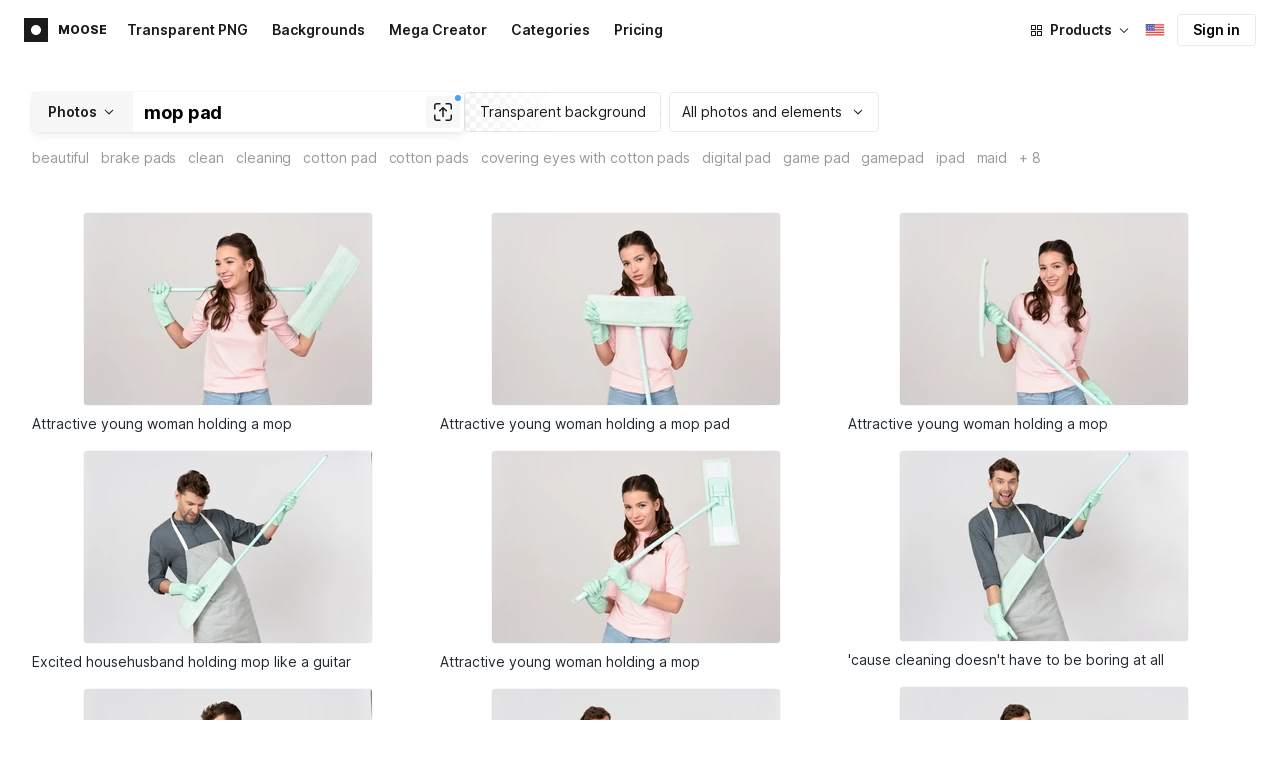

--- FILE ---
content_type: text/html;charset=UTF-8
request_url: https://icons8.com/photos/t/mop-pad
body_size: 430761
content:
<!doctype html>
<html lang="en" data-n-head="%7B%22lang%22:%7B%22ssr%22:%22en%22%7D%7D">
<head>
  <title>1000+ Mop pad Stock Photos &amp; Pictures for Free</title><meta data-n-head="ssr" charset="utf-8"><meta data-n-head="ssr" name="viewport" content="width=device-width, initial-scale=1"><meta data-n-head="ssr" name="format-detection" content="telephone=no"><meta data-n-head="ssr" name="robots" data-hid="robots" content="noodp"><meta data-n-head="ssr" http-equiv="X-UA-Compatible" content="IE=edge, chrome=1"><meta data-n-head="ssr" name="theme-color" content="#dEc4a1"><meta data-n-head="ssr" name="description" data-hid="description" content="Download free Mop pad stock images for personal and commercial use, with a transparent background (PNG, PSD)."><meta data-n-head="ssr" name="twitter:card" data-hid="twitter:card" content="summary_large_image"><meta data-n-head="ssr" name="twitter:url" data-hid="twitter:url" content="https://icons8.com/photos/t/mop-pad"><meta data-n-head="ssr" name="twitter:title" data-hid="twitter:title" content="1000+ Mop pad Stock Photos &amp; Pictures for Free"><meta data-n-head="ssr" name="twitter:description" data-hid="twitter:description" content="Download free Mop pad stock images for personal and commercial use, with a transparent background (PNG, PSD)."><meta data-n-head="ssr" name="twitter:image" data-hid="twitter:image" content="https://maxst.icons8.com/vue-static/moose/seo/opengraph.png"><meta data-n-head="ssr" name="og:url" data-hid="og:url" content="https://icons8.com/photos/t/mop-pad"><meta data-n-head="ssr" name="og:title" data-hid="og:title" content="1000+ Mop pad Stock Photos &amp; Pictures for Free"><meta data-n-head="ssr" name="og:description" data-hid="og:description" content="Download free Mop pad stock images for personal and commercial use, with a transparent background (PNG, PSD)."><meta data-n-head="ssr" name="og:image" data-hid="og:image" content="https://maxst.icons8.com/vue-static/moose/seo/opengraph.png"><link data-n-head="ssr" rel="icon" type="image/png" size="16" data-hid="favicon-16" href="https://maxst.icons8.com/vue-static/moose/seo/favicon.png"><link data-n-head="ssr" rel="icon" type="image/png" size="32" data-hid="favicon-32" href="https://maxst.icons8.com/vue-static/moose/seo/favicon.png"><link data-n-head="ssr" rel="canonical" href="https://icons8.com/photos/t/mop-pad"><link data-n-head="ssr" rel="alternate" hreflang="en" data-hid="alternate-en" href="https://icons8.com/photos/t/mop-pad"><link data-n-head="ssr" rel="alternate" hreflang="zh" data-hid="alternate-zh" href="https://igoutu.cn/photos/t/mop-pad"><link data-n-head="ssr" rel="alternate" hreflang="fr" data-hid="alternate-fr" href="https://icones8.fr/photos/t/mop-pad"><link data-n-head="ssr" rel="alternate" hreflang="de" data-hid="alternate-de" href="https://icons8.de/photos/t/mop-pad"><link data-n-head="ssr" rel="alternate" hreflang="it" data-hid="alternate-it" href="https://icons8.it/photos/t/mop-pad"><link data-n-head="ssr" rel="alternate" hreflang="ja" data-hid="alternate-ja" href="https://icons8.jp/photos/t/mop-pad"><link data-n-head="ssr" rel="alternate" hreflang="pt" data-hid="alternate-pt" href="https://icons8.com.br/photos/t/mop-pad"><link data-n-head="ssr" rel="alternate" hreflang="ru" data-hid="alternate-ru" href="https://icons8.ru/photos/t/mop-pad"><link data-n-head="ssr" rel="alternate" hreflang="es" data-hid="alternate-es" href="https://iconos8.es/photos/t/mop-pad"><link data-n-head="ssr" rel="alternate" hreflang="ko" data-hid="alternate-ko" href="https://icons8.kr/photos/t/mop-pad"><link data-n-head="ssr" rel="alternate" hreflang="x-default" data-hid="x-default-en" href="https://icons8.com/photos/t/mop-pad"><link data-n-head="ssr" rel="canonical" href="https://icons8.com/photos/t/mop-pad"><link data-n-head="ssr" rel="preload" href="https://photo-cdn2.icons8.com/AW_vyjBHsQJZMK4j1V59ssdCxURzTQgi0QDQRLLykfM/rs:fit:288:192/czM6Ly9pY29uczgu/bW9vc2UtcHJvZC5h/c3NldHMvYXNzZXRz/L3NhdGEvb3JpZ2lu/YWwvODcvNWE2OGEx/NDEtZWRkYy00M2Mx/LWJiZTktZTRhZTI2/Zjg2ZTI2LmpwZw.jpg" as="image" fetchpriority="high" media="(max-width: 800px)"><link data-n-head="ssr" rel="preload" href="https://photo-cdn2.icons8.com/AW_vyjBHsQJZMK4j1V59ssdCxURzTQgi0QDQRLLykfM/rs:fit:288:192/czM6Ly9pY29uczgu/bW9vc2UtcHJvZC5h/c3NldHMvYXNzZXRz/L3NhdGEvb3JpZ2lu/YWwvODcvNWE2OGEx/NDEtZWRkYy00M2Mx/LWJiZTktZTRhZTI2/Zjg2ZTI2LmpwZw.jpg" as="image" fetchpriority="high" media="(min-width: 800px) and (max-width: 1200px)"><link data-n-head="ssr" rel="preload" href="https://photo-cdn2.icons8.com/AW_vyjBHsQJZMK4j1V59ssdCxURzTQgi0QDQRLLykfM/rs:fit:288:192/czM6Ly9pY29uczgu/bW9vc2UtcHJvZC5h/c3NldHMvYXNzZXRz/L3NhdGEvb3JpZ2lu/YWwvODcvNWE2OGEx/NDEtZWRkYy00M2Mx/LWJiZTktZTRhZTI2/Zjg2ZTI2LmpwZw.jpg" as="image" fetchpriority="high" media="(min-width: 1200px)"><link rel="modulepreload" as="script" crossorigin href="https://maxst.icons8.com/_nuxt/moose/app.239cd9a73e33751c8ac0.js"><link rel="modulepreload" as="script" crossorigin href="https://maxst.icons8.com/_nuxt/moose/commons/app.cd4a8daeb49c68ca7951.js"><link rel="modulepreload" as="script" crossorigin href="https://maxst.icons8.com/_nuxt/moose/runtime.0581f58a941d80584de2.js"><link rel="modulepreload" as="script" crossorigin href="https://maxst.icons8.com/_nuxt/moose/vendors/app.139143066dad60dc110b.js"><link rel="modulepreload" as="script" crossorigin href="https://maxst.icons8.com/_nuxt/moose/47.e3476480e3ae51c916cf.js"><link rel="modulepreload" as="script" crossorigin href="https://maxst.icons8.com/_nuxt/moose/52.0039a134bf89029221c3.js"><link rel="modulepreload" as="script" crossorigin href="https://maxst.icons8.com/_nuxt/moose/53.bbb631fa2b2c559c3580.js"><link rel="modulepreload" as="script" crossorigin href="https://maxst.icons8.com/_nuxt/moose/45.1979c19c3a6c8df72146.js"><link rel="modulepreload" as="script" crossorigin href="https://maxst.icons8.com/_nuxt/moose/43.3a0c77874e1bd6a2fd12.js"><link rel="modulepreload" as="script" crossorigin href="https://maxst.icons8.com/_nuxt/moose/48.31f0879bb75fd2a65d68.js"><link rel="modulepreload" as="script" crossorigin href="https://maxst.icons8.com/_nuxt/moose/41.10c432be0feb2ebe36f0.js"><link rel="modulepreload" as="script" crossorigin href="https://maxst.icons8.com/_nuxt/moose/51.b38ef884c6ac98da5c6f.js"><link rel="modulepreload" as="script" crossorigin href="https://maxst.icons8.com/_nuxt/moose/44.abb0d144c3d9dfc9759a.js"><link rel="modulepreload" as="script" crossorigin href="https://maxst.icons8.com/_nuxt/moose/49.321fabc0947afd52c164.js"><link rel="prefetch" as="script" crossorigin href="https://maxst.icons8.com/_nuxt/moose/2.cb0f54e13b01a1a2ef46.js"><link rel="prefetch" as="script" crossorigin href="https://maxst.icons8.com/_nuxt/moose/36.44f57c3e4c41a12552d1.js"><link rel="prefetch" as="script" crossorigin href="https://maxst.icons8.com/_nuxt/moose/37.35ee4c39c271159cae23.js"><link rel="prefetch" as="script" crossorigin href="https://maxst.icons8.com/_nuxt/moose/38.e8cf0e9fc0cde9bf8159.js"><link rel="prefetch" as="script" crossorigin href="https://maxst.icons8.com/_nuxt/moose/39.bd9a7966b3e8eec76834.js"><link rel="prefetch" as="script" crossorigin href="https://maxst.icons8.com/_nuxt/moose/40.f905493b96975839264d.js"><link rel="prefetch" as="script" crossorigin href="https://maxst.icons8.com/_nuxt/moose/42.1c6fbc029508026bb699.js"><link rel="prefetch" as="script" crossorigin href="https://maxst.icons8.com/_nuxt/moose/46.094f454568c898a20b3f.js"><link rel="prefetch" as="script" crossorigin href="https://maxst.icons8.com/_nuxt/moose/50.44e5e962fa45850801a9.js"><link rel="prefetch" as="script" crossorigin href="https://maxst.icons8.com/_nuxt/moose/54.f72015784a7b47b7d6d4.js"><link rel="prefetch" as="script" crossorigin href="https://maxst.icons8.com/_nuxt/moose/i8-support-chat.a21b1bd03e76ffaf6169.js"><link rel="prefetch" as="script" crossorigin href="https://maxst.icons8.com/_nuxt/moose/moose-categories-previews.25c185d1a92d02cb6630.js"><link rel="prefetch" as="script" crossorigin href="https://maxst.icons8.com/_nuxt/moose/moose-cross-search.01853ee7752e79e6fd8c.js"><link rel="prefetch" as="script" crossorigin href="https://maxst.icons8.com/_nuxt/moose/moose-error-toast.b05367c6a75e3ec4ef19.js"><link rel="prefetch" as="script" crossorigin href="https://maxst.icons8.com/_nuxt/moose/moose-pagination.63cd90f69dfae584cc8f.js"><link rel="prefetch" as="script" crossorigin href="https://maxst.icons8.com/_nuxt/moose/moose-photo-modal.cff80dd21de4acb12985.js"><link rel="prefetch" as="script" crossorigin href="https://maxst.icons8.com/_nuxt/moose/moose-photo-modal/pages/photos/photo/_photoId/index/pages/photos/photo/_photoId/variations/_variationId.d174855f077edd13d7e8.js"><link rel="prefetch" as="script" crossorigin href="https://maxst.icons8.com/_nuxt/moose/moose-promo.c984bf223b1afabe3f53.js"><link rel="prefetch" as="script" crossorigin href="https://maxst.icons8.com/_nuxt/moose/moose-related-photos.035394377de08858381f.js"><link rel="prefetch" as="script" crossorigin href="https://maxst.icons8.com/_nuxt/moose/moose-seo-placeholder-search.ba8ac0ea1346a796ab79.js"><link rel="prefetch" as="script" crossorigin href="https://maxst.icons8.com/_nuxt/moose/moose-trending-categories.044aca6ade0fa4138ba9.js"><link rel="prefetch" as="script" crossorigin href="https://maxst.icons8.com/_nuxt/moose/pages/photos/_.55818061a810477bb35b.js"><link rel="prefetch" as="script" crossorigin href="https://maxst.icons8.com/_nuxt/moose/pages/photos/categories.f9aee0068ee6c04b64f7.js"><link rel="prefetch" as="script" crossorigin href="https://maxst.icons8.com/_nuxt/moose/pages/photos/image/_imageId/index.78708b765067486ccbe5.js"><link rel="prefetch" as="script" crossorigin href="https://maxst.icons8.com/_nuxt/moose/pages/photos/image/_imageId/s/_query.3dbc4e04659db831a199.js"><link rel="prefetch" as="script" crossorigin href="https://maxst.icons8.com/_nuxt/moose/pages/photos/index.158713006938236289d6.js"><link rel="prefetch" as="script" crossorigin href="https://maxst.icons8.com/_nuxt/moose/pages/photos/models/_model.0b9de8afd33cfabb5980.js"><link rel="prefetch" as="script" crossorigin href="https://maxst.icons8.com/_nuxt/moose/pages/photos/photo/_photoId/index.95cf04baf28d0f83dd90.js"><link rel="prefetch" as="script" crossorigin href="https://maxst.icons8.com/_nuxt/moose/pages/photos/photo/_photoId/variations/_variationId.fbd82800ac9f2883ca9d.js"><link rel="prefetch" as="script" crossorigin href="https://maxst.icons8.com/_nuxt/moose/pages/photos/photographers/_photographer.025f306234d6a3e6c90d.js"><link rel="prefetch" as="script" crossorigin href="https://maxst.icons8.com/_nuxt/moose/pages/photos/pricing/_slug.4be9729fa86d8b7b17d7.js"><link rel="prefetch" as="script" crossorigin href="https://maxst.icons8.com/_nuxt/moose/pages/photos/s/_query.7ad6736d0875aacf1ac0.js"><link rel="prefetch" as="script" crossorigin href="https://maxst.icons8.com/_nuxt/moose/pages/photos/s/file.a1331a7a8c6214aaebbc.js"><link rel="prefetch" as="script" crossorigin href="https://maxst.icons8.com/_nuxt/moose/pages/photos/t/_query.d7e438168a3090ebf689.js"><link rel="prefetch" as="script" crossorigin href="https://maxst.icons8.com/_nuxt/moose/pages/server_status.38e4ce1ffbe292c65aa8.js"><link rel="prefetch" as="script" crossorigin href="https://maxst.icons8.com/_nuxt/moose/sentry.177ea714c8f152220f15.js"><link rel="prefetch" as="script" crossorigin href="https://maxst.icons8.com/_nuxt/moose/shutterstock-ads.6af478214ea241e473ee.js"><link rel="prefetch" as="script" crossorigin href="https://maxst.icons8.com/_nuxt/moose/vendors/i8-footer.99881cc99d12f7029715.js"><link rel="prefetch" as="script" crossorigin href="https://maxst.icons8.com/_nuxt/moose/vendors/i8-header.e69055456924eed84362.js"><link rel="prefetch" as="script" crossorigin href="https://maxst.icons8.com/_nuxt/moose/vendors/moose-photo-modal/pages/photos/photo/_photoId/index/pages/photos/photo/_photoId/variations/_/5620933f.3c5714f15495d4ed8264.js"><link rel="prefetch" as="script" crossorigin href="https://maxst.icons8.com/_nuxt/moose/vendors/sentry.1c4892e29a531d90de5f.js"><style data-vue-ssr-id="b2037a0c:0,ee8a15ac:0,aefcc5ac:0 0d744138:0,35e70055:0,0fa49abf:0,06a4a251:0,e3f8b136:0,4b08f5ee:0,a8318d26:0,134a5cca:0,7b2c8db3:0,95fe81b0:0,f255e7fe:0,5ff13c4a:0,951268c0:0,94c5319a:0,86600210:0,32e50426:0,dbd8b0b4:0,2123d1bf:0,bca0ff22:0,57350eef:0,3f9d1603:0,7be100e5:0,73f083b2:0,533177bc:0,6201687a:0,b5372f38:0,10b654d8:0,57958266:0,7ad5cc83:0,23a69dbc:0,44c0520c:0,b634d0f0:0,d100d468:0,3093bdc7:0,8b8908d0:0,d7bc3bb8:0,6ea741ee:0,320e806e:0,5747f778:0,5046ea44:0,71714b9e:0,7c205daa:0,2a3fefac:0,29972a98:0,a1f3d634:0,18473c04:0,b7675444:0,70406ab6:0,4042e696:0,244e942e:0,4cc8ecd4:0,1329f908:0,bfbf40d6:0,54c4b8da:0,48599d46:0">@keyframes spin{0%{transform:rotate(0deg)}to{transform:rotate(1turn)}}@font-face{font-display:swap;font-family:"Inter";font-style:normal;font-weight:100 900;src:url(https://maxst.icons8.com/_nuxt/moose/fonts/Inter-VariableFont.f065685.woff2) format("woff2-variations")}body{color:#000;font-family:Inter,-apple-system,BlinkMacSystemFont,"Helvetica Neue","Segoe UI","Fira Sans",Roboto,Oxygen,Ubuntu,"Droid Sans",Arial,sans-serif;font-size:16px;line-height:1.5;margin:0;padding:0}*,:after,:before{box-sizing:border-box}:focus{outline:none}
.i8-social-login{display:flex;margin:0 -8px}.i8-social-login__link{background:var(--social-login-links-background,var(--c-transparent-black_100));border-radius:4px;border-radius:var(--social-login-links-radius,4px);cursor:pointer;display:flex;flex:1;justify-content:center;margin:0 8px;padding:.625rem;padding:var(--social-login-links-padding,.625rem);transition:all .2s ease-out}.i8-social-login__link:hover{background:var(--social-login-links-background-hover,var(--c-transparent-black_200))}.i8-social-login__link:active{background:var(--social-login-links-background-active,var(--c-transparent-black_300));transform:scale(.975);transform:var(--button-active-transform,scale(.975))}.i8-social-login__link svg{background-size:cover;display:block;height:1.25rem;height:var(--social-login-icon-size,1.25rem);margin:auto;width:1.25rem;width:var(--social-login-icon-size,1.25rem)}.i8-social-login__icon{margin:auto}.i8-auth-button[data-v-5b1cb82c]{--button-background:var(--c-black_900);--button-background-color-hover:var(--c-black_800);--button-background-color-active:var(--c-black_900);--button-color:#fff;display:block;width:100%}.i8-login-form{max-width:100%;max-width:var(--login-form-max-width,100%)}.i8-login-form__title{font-size:1.5rem;font-size:var(--login-form-title-fontsize,1.5rem);font-weight:700;font-weight:var(--login-form-title-fontweight,700);letter-spacing:-.005em;line-height:2rem;line-height:var(--login-form-title-lineheight,2rem);margin-bottom:24px}.i8-login-form__social{margin-bottom:24px}.i8-login-form__desc{font-size:14px;font-size:var(--font-sm,14px);letter-spacing:-.006em;line-height:20px;line-height:var(--ui-14-line-height,20px);margin-bottom:16px}.i8-login-form__group,.i8-login-form__reset{margin-bottom:24px}.i8-login-form__submit{--button-background:var(--c-black_900);--button-background-color-hover:var(--c-black_800);--button-background-color-active:var(--c-black_900);--button-color:#fff;display:block;width:100%}.i8-auth-forms__checkbox[data-v-8f965ae2]{--checkbox-checked-background:var(--c-black_900);--checkbox-checked-background-hover:var(--c-black_800);--checkbox-checked-background-active:var(--c-black_900)}.i8-auth-forms__checkbox[data-v-8f965ae2]:not(:last-child){margin-bottom:16px}.i8-register-form{max-width:100%;max-width:var(--login-form-max-width,100%)}.i8-register-form__title{font-size:1.5rem;font-size:var(--register-form-title-font-size,1.5rem);font-weight:700;font-weight:var(--register-form-title-font-weight,700);letter-spacing:-.005em;line-height:2rem;line-height:var(--register-form-title-line-height,2rem);margin-bottom:24px}.i8-register-form__social{margin-bottom:24px}.i8-register-form__desc{font-size:14px;font-size:var(--font-sm,14px);letter-spacing:-.006em;line-height:20px;line-height:var(--ui-14-line-height,20px);margin-bottom:16px}.i8-register-form__group,.i8-register-form__reset{margin-bottom:24px}.i8-register-form__submit{--button-background:var(--c-black_900);--button-background-color-hover:var(--c-black_800);--button-background-color-active:var(--c-black_900);--button-color:#fff;display:block;width:100%}@media screen and (min-width:1024px){.cf-turnstile[data-v-761b835a]{height:2.5rem;transform:scale(.6153846154);transform-origin:top right}}.i8-auth-form{grid-column-gap:0;color:#1a1a1a;color:var(--c-black_900,#1a1a1a);display:grid;grid-template-columns:none;height:100%;width:100%}@media screen and (min-width:768px){.i8-auth-form{height:584px}}.i8-auth-form__block{min-height:auto;min-width:100%;width:100%}.i8-auth-form__benefits{height:100%;margin-left:2rem;max-width:369px;max-width:var(--auth-modal-forms-max-width,369px);width:100%}.i8-auth-form__slides{display:none}.i8-auth-form__forms-wrapper{max-width:100%;max-width:var(--auth-modal-forms-max-width,100%);width:100%;width:var(--auth-modal-forms-width,100%)}.i8-auth-form__forms-wrapper .i8-tab--active{font-weight:600}.i8-auth-form__tabs{margin-bottom:40px;position:relative}.i8-auth-form__tabs .i8-tab__inner{border-bottom:none!important}.i8-auth-form__tabs-underline{background:#000;bottom:-1px;content:"";height:1px;left:0;position:absolute;transition:all .4s ease;width:0;will-change:width,left}@media screen and (min-width:1024px){.i8-auth-form{grid-column-gap:var(--spacer-lg);grid-template-columns:1fr 1fr}.i8-auth-form__block{min-height:450px}.i8-auth-form__slides{align-items:center;display:flex;justify-content:flex-end}.i8-auth-form__forms-wrapper{max-width:369px;max-width:var(--auth-modal-forms-max-width,369px)}}.i8-auth-forms__title{font:var(--font-h2);margin:0}.i8-auth-forms__text{font:var(--font-ui-14-regular);margin-top:1rem!important}.i8-auth-forms__input{--text-input-width:100%;--text-input-error-message-position:static;margin-top:1rem;width:100%}.i8-auth-forms__input--single{margin-top:2rem}.i8-auth-forms__input.i8-text-input--error{margin-bottom:1rem}.i8-auth-forms__action-btn{margin-top:1.5rem}.i8-auth-modal .i8-modal{--modal-padding:0 1.75rem;--modal-width:100%;box-sizing:border-box;max-width:100%}.i8-auth-modal .i8-modal .i8-modal__content{height:100%;overflow-x:hidden;padding:1.25rem 0}@media screen and (max-width:768px){.i8-auth-modal .i8-modal{--modal-max-height:100vh;height:100%;max-height:100%}}@media screen and (min-width:768px){.i8-auth-modal .i8-modal{--modal-width:80%;border-radius:.25rem;max-width:52.125rem}}@media screen and (min-width:1024px){.i8-auth-modal .i8-modal{--modal-padding:0}.i8-auth-modal .i8-modal .i8-modal__content{padding:2rem 0}}@media screen and (max-width:768px){.i8-auth-modal .i8-modal__button--close{border:none;left:auto;right:9px;top:1rem}}.fade-scale-enter-active,.fade-scale-leave-active{transition:all .3s ease}.fade-scale-enter-to,.fade-scale-leave{opacity:1;transform:scale(1)}.fade-scale-enter,.fade-scale-leave-to{opacity:0;transform:scale(.95)}.i8-complete-registration-form{grid-column-gap:0;display:inline-grid;grid-template-columns:none;height:100%;width:100%}.i8-complete-registration-form__picture{display:none}.i8-complete-registration-form__form{align-items:center;display:flex}@media screen and (min-width:768px){.i8-complete-registration-form{height:min(584px,80vh)}}@media screen and (min-width:1024px){.i8-complete-registration-form{grid-column-gap:var(--spacer-lg);grid-template-columns:1fr 1fr}.i8-complete-registration-form__picture{display:flex;min-height:33.75rem}.i8-complete-registration-form__form{max-width:369px;max-width:var(--auth-modal-forms-max-width,369px)}}.i8-auth-benefits[data-v-6db5b9a4]{background:var(--c-black_100);border-radius:4px;display:flex;flex-direction:column;overflow:hidden}.i8-auth-benefits__image[data-v-6db5b9a4]{height:23rem;position:relative}.i8-auth-benefits__icons--with-asset[data-v-6db5b9a4]{--icons-rocket-umbrella-translate:40px,-110px}.i8-auth-benefits__icons-asset-container[data-v-6db5b9a4]{align-items:center;background:#fff;border-radius:50%;box-shadow:0 0 1px rgba(96,96,96,.31),0 12px 24px rgba(96,96,96,.15);display:flex;height:6.25rem;justify-content:center;left:50%;margin:0;position:absolute;top:50%;transform:translate(-50%,-50%);width:6.25rem}.i8-auth-benefits__photos[data-v-6db5b9a4]{--layer-0:100px;--layer-1:170px}.i8-auth-benefits__photos-asset-default>[data-v-6db5b9a4],.i8-auth-benefits__photos>[data-v-6db5b9a4]{background-position:bottom;background-repeat:no-repeat;background-size:100%;position:absolute}.i8-auth-benefits__photos-rect[data-v-6db5b9a4]{border-radius:.25rem;height:calc(4rem + 1px);width:5.75rem}.i8-auth-benefits__photos-asset[data-v-6db5b9a4]{align-items:center;bottom:0;display:flex;justify-content:center;left:90px;position:absolute;right:90px;top:0}.i8-auth-benefits__photos-asset>[data-v-6db5b9a4]{max-width:11.75rem}.i8-auth-benefits__photos-0[data-v-6db5b9a4]{background-image:url(https://goodies.icons8.com/web/common/auth/photos_0.webp);bottom:var(--layer-1);height:5.125rem;right:2px;width:5.75rem}.i8-auth-benefits__photos-1[data-v-6db5b9a4]{background-image:url(https://goodies.icons8.com/web/common/auth/photos_1.webp);bottom:var(--layer-0);height:5rem;right:5px;width:4.5rem}.i8-auth-benefits__photos-2[data-v-6db5b9a4]{background-image:url(https://goodies.icons8.com/web/common/auth/photos_2.webp);bottom:var(--layer-1);height:5rem;left:-3px;width:3.875rem}.i8-auth-benefits__photos-3[data-v-6db5b9a4]{background-image:url(https://goodies.icons8.com/web/common/auth/photos_3.webp);bottom:var(--layer-0);height:6.5rem;left:0;width:5rem}.i8-auth-benefits__photos-4[data-v-6db5b9a4]{background-image:url(https://goodies.icons8.com/web/common/auth/photos_4.webp);bottom:var(--layer-1);height:5.5rem;left:85px;width:6.125rem}.i8-auth-benefits__photos-5[data-v-6db5b9a4]{background-image:url(https://goodies.icons8.com/web/common/auth/photos_5.webp);bottom:var(--layer-0);height:5rem;left:94px;width:5.25rem}.i8-auth-benefits__photos-6[data-v-6db5b9a4]{background-image:url(https://goodies.icons8.com/web/common/auth/photos_6.webp);bottom:var(--layer-1);height:5rem;right:95px;width:4.75rem}.i8-auth-benefits__photos-7[data-v-6db5b9a4]{background-image:url(https://goodies.icons8.com/web/common/auth/photos_7.webp);bottom:var(--layer-0);height:5.25rem;right:101px;width:4rem}.i8-auth-benefits__vectors-rect[data-v-6db5b9a4]{background-position:0;background-repeat:no-repeat;border-radius:7px;height:12rem;position:absolute;width:8.625rem}.i8-auth-benefits__vectors-0[data-v-6db5b9a4]{background-color:#e4edff;background-image:url(https://goodies.icons8.com/web/common/auth/vectors_cups.webp);background-position:14px 26px;background-size:auto 80%;bottom:4.375rem;right:-5.25rem}.i8-auth-benefits__vectors-1[data-v-6db5b9a4]{background-color:#ffe7e7;background-image:url(https://goodies.icons8.com/web/common/auth/vectors_drink.webp);background-position:50%;background-size:102px;bottom:1rem;right:5.5rem;transform:rotate(14deg);transform-origin:bottom right}.i8-auth-benefits__vectors-2[data-v-6db5b9a4]{background-color:#daf0f7;background-image:url(https://goodies.icons8.com/web/common/auth/vectors_eye.webp);background-size:100%}.i8-auth-benefits__vectors-asset-wrap[data-v-6db5b9a4]{align-items:center;bottom:6rem;display:flex;height:12rem;left:2.75rem;position:absolute;transform:rotate(-8deg);width:8.625rem}.i8-auth-benefits__vectors-asset[data-v-6db5b9a4]{background:#fff;border-radius:8px;box-shadow:0 0 1px rgba(96,96,96,.31),0 12px 24px -6px rgba(96,96,96,.15)}.i8-auth-benefits__music[data-v-6db5b9a4]{background-image:url(https://goodies.icons8.com/web/common/auth/music.webp);background-repeat:no-repeat;background-size:cover;height:23rem}.i8-auth-benefits__music-asset[data-v-6db5b9a4]{background:inherit;height:8.125rem;left:119px;margin:0;position:absolute;top:7.125rem;width:8.125rem}.i8-auth-benefits__design-tools[data-v-6db5b9a4]{background-image:url(https://goodies.icons8.com/web/common/auth/design_tools.webp);background-repeat:no-repeat;background-size:cover;height:23rem}.i8-auth-benefits__title[data-v-6db5b9a4]{font:var(--font-h3);margin:2.5rem 0 .5rem;text-align:center}.i8-auth-benefits__items[data-v-6db5b9a4]{font:var(--font-ui-14-regular);margin:0 1rem .5rem;text-align:center}.i8-auth-benefits__items p[data-v-6db5b9a4]{margin:initial}.i8-auth-benefits__items p+p[data-v-6db5b9a4]{margin-top:.5rem}.i8-auth-benefits__nav[data-v-6db5b9a4]{display:flex;justify-content:center;margin-bottom:40px;margin-top:auto}.i8-auth-benefits__nav>svg[data-v-6db5b9a4]{cursor:pointer;height:1rem;padding:.375rem;width:1rem}
.intercom-cta[data-v-1dc5c933]{align-items:center;background:#1fb141;border:none;border-radius:50%;bottom:20px;box-shadow:0 1px 6px 0 rgba(0,0,0,.06),0 2px 32px 0 rgba(0,0,0,.16);cursor:pointer;display:flex;height:3rem;justify-content:center;position:fixed;right:20px;width:3rem;z-index:2147483000}.with-corner-ad[data-v-1dc5c933]{right:240px}.nuxt-progress{background-color:#5ca3fd;height:2.5px;left:0;opacity:1;position:fixed;right:0;top:0;transition:width .1s,opacity .4s;width:0;z-index:999999}.nuxt-progress.nuxt-progress-notransition{transition:none}.nuxt-progress-failed{background-color:red}
/*! normalize.css v8.0.1 | MIT License | github.com/necolas/normalize.css */html{-webkit-text-size-adjust:100%;line-height:1.15}main{display:block}h1{font-size:2em;margin:.67em 0}hr{box-sizing:content-box;height:0;overflow:visible}pre{font-family:monospace,monospace;font-size:1em}a{background-color:transparent}abbr[title]{border-bottom:none;text-decoration:underline;-webkit-text-decoration:underline dotted;text-decoration:underline dotted}b,strong{font-weight:bolder}code,kbd,samp{font-family:monospace,monospace;font-size:1em}small{font-size:80%}sub,sup{font-size:75%;line-height:0;position:relative;vertical-align:baseline}sub{bottom:-.25em}sup{top:-.5em}img{border-style:none}button,input,optgroup,select,textarea{font-family:inherit;font-size:100%;line-height:1.15;margin:0}button,input{overflow:visible}button,select{text-transform:none}[type=button],[type=reset],[type=submit],button{-webkit-appearance:button}[type=button]::-moz-focus-inner,[type=reset]::-moz-focus-inner,[type=submit]::-moz-focus-inner,button::-moz-focus-inner{border-style:none;padding:0}[type=button]:-moz-focusring,[type=reset]:-moz-focusring,[type=submit]:-moz-focusring,button:-moz-focusring{outline:1px dotted ButtonText}fieldset{padding:.35em .75em .625em}legend{box-sizing:border-box;color:inherit;display:table;max-width:100%;padding:0;white-space:normal}progress{vertical-align:baseline}textarea{overflow:auto}[type=checkbox],[type=radio]{box-sizing:border-box;padding:0}[type=number]::-webkit-inner-spin-button,[type=number]::-webkit-outer-spin-button{height:auto}[type=search]{-webkit-appearance:textfield;outline-offset:-2px}[type=search]::-webkit-search-decoration{-webkit-appearance:none}::-webkit-file-upload-button{-webkit-appearance:button;font:inherit}details{display:block}summary{display:list-item}[hidden],template{display:none}:root{--font-family-primary:"Roboto",serif;--font-family-secondary:"Raleway",sans-serif;--font-family-legacy:"Inter",sans-serif}@media(min-width:1024px){:root{--h1-font-size:2.5rem;--h2-font-size:1.5rem;--h3-font-size:1.125rem;--h4-font-size:0.875rem;--h1-line-height:48px}}:root{--c-white:#fff;--c-transparent-black_100:rgba(0,0,0,.03);--c-transparent-black_200:rgba(0,0,0,.08);--c-transparent-black_300:rgba(0,0,0,.15);--c-transparent-black_400:rgba(0,0,0,.26);--c-transparent-black_500:rgba(0,0,0,.4);--c-transparent-black_600:rgba(0,0,0,.55);--c-transparent-black_700:rgba(0,0,0,.7);--c-transparent-black_800:rgba(0,0,0,.8);--c-transparent-black_900:rgba(0,0,0,.9);--c-black_100:#f7f7f7;--c-black_200:#ebebeb;--c-black_300:#d9d9d9;--c-black_400:#bdbdbd;--c-black_500:#999;--c-black_600:#737373;--c-black_700:#4d4d4d;--c-black_800:#333;--c-black_900:#1a1a1a;--c-green_100:#e7f9eb;--c-green_200:#c3efcd;--c-green_300:#88dd9f;--c-green_400:#47d16c;--c-green_500:#1fb141;--c-green_600:#189a2e;--c-green_700:#0d731e;--c-green_800:#085e16;--c-green_900:#04490f;--c-red_100:#ffe3e3;--c-red_200:#ffbdbd;--c-red_300:#ff9b9b;--c-red_400:#f86a6a;--c-red_500:#ef4e4e;--c-red_600:#e12d39;--c-red_700:#cf1124;--c-red_800:#ab091e;--c-red_900:#8a041a;--c-yellow_100:#fffbea;--c-yellow_200:#fff3c4;--c-yellow_300:#fce588;--c-yellow_400:#fadb5f;--c-yellow_500:#f7c948;--c-yellow_600:#f0b429;--c-yellow_700:#de911d;--c-yellow_800:#cb6e17;--c-yellow_900:#b44d12;--c-blue_100:#e6f6ff;--c-blue_200:#bae3ff;--c-blue_300:#7cc4fa;--c-blue_400:#47a3f3;--c-blue_500:#2186eb;--c-blue_600:#0967d2;--c-blue_700:#0552b5;--c-blue_800:#03449e;--c-blue_900:#01337d;--c-body:var(--c-white);--c-text:var(--c-black_900);--spacer-2xs:0.25rem;--spacer-xs:0.5rem;--spacer-sm:1rem;--spacer-base:1.5rem;--spacer-lg:2rem;--spacer-xl:2.5rem;--spacer-2xl:5rem;--spacer-3xl:10rem;--font-family-primary:Inter,apple-system,BlinkMacSystemFont,Helvetica Neue,Segoe UI,Fira Sans,Roboto,Oxygen,Ubuntu,Droid Sans,Arial,sans-serif;--font-family-secondary:Inter,apple-system,BlinkMacSystemFont,Helvetica Neue,Segoe UI,Fira Sans,Roboto,Oxygen,Ubuntu,Droid Sans,Arial,sans-serif;--font-light:300;--font-normal:400;--font-medium:500;--font-semibold:600;--font-bold:700;--font-extra-bold:800;--font-extra-extra-bold:900;--font-2xs:0.625rem;--font-xs:0.75rem;--font-sm:0.875rem;--font-base:1rem;--font-lg:1.125rem;--font-xl:1.5rem;--h1-font-size:2rem;--h2-font-size:1.5rem;--h3-font-size:1rem;--h4-font-size:0.875rem;--h5-font-size:0.75rem;--h6-font-size:0.75rem;--h1-line-height:40px;--h2-line-height:32px;--h3-line-height:24px;--h4-line-height:20px;--p-line-height:24px;--ui-14-line-height:20px;--font-h1:var(--font-h1-weight,900) var(--font-h1-size,2rem)/var(--font-h1-line-height,40px) var(--font-h1-family,var(--font-family-primary));--font-h2:var(--font-h2-weight,700) var(--font-h2-size,1.5rem)/var(--font-h2-line-height,32px) var(--font-h2-family,var(--font-family-primary));--font-h3:var(--font-h3-weight,700) var(--font-h3-size,1rem)/var(--font-h3-line-height,24px) var(--font-h3-family,var(--font-family-primary));--font-h4:var(--font-h4-weight,700) var(--font-h4-size,0.875rem)/var(--font-h4-line-height,20px) var(--font-h4-family,var(--font-family-primary));--font-p:var(--font-p-weight,400) var(--font-p-size,var(--font-base))/var(--font-p-line-height,var(--p-line-height)) var(--font-p-family,var(--font-family-primary));--font-ui-14-regular:var(--font-ui-14-regular-weight,400) var(--font-ui-14-regular-size,var(--font-sm))/var(--font-ui-14-regular-line-height,var(--ui-14-line-height)) var(--font-ui-14-regular-family,var(--font-family-primary))}@media(min-width:1024px){:root{--h1-font-size:2.5rem;--h2-font-size:1.5rem;--h3-font-size:1.125rem;--h4-font-size:0.875rem;--font-h1-size:2.5rem;--font-h2-size:1.5rem;--font-h3-size:1.125rem;--font-h4-size:0.875rem;--h1-line-height:48px;--font-h1-line-height:48px}}@font-face{font-display:swap;font-family:"Inter";font-style:normal;font-weight:100 900;src:url(https://maxst.icons8.com/_nuxt/moose/fonts/Inter-VariableFont.f065685.woff2) format("woff2-variations")}*{font-family:Inter,apple-system,BlinkMacSystemFont,"Helvetica Neue","Segoe UI","Fira Sans",Roboto,Oxygen,Ubuntu,"Droid Sans",Arial,sans-serif}.center{align-items:center;display:flex;justify-content:center}@media(min-width:1024px){.mobile-only{display:none!important}}@media(max-width:1023px){.desktop-only{display:none!important}}.fade-enter-active,.fade-leave-active{transition:opacity .2s ease-out}.fade-enter,.fade-leave-to{opacity:0}.fade-smooth-enter-active,.fade-smooth-leave-active{transition:opacity .8s ease-out}.fade-smooth-enter,.fade-smooth-leave-to{opacity:0}.slide-fade-enter-active,.slide-fade-leave-active{transition:all .3s cubic-bezier(.3,.76,.27,1)}.slide-fade-enter{opacity:0;transform:translateY(20px)}.slide-fade-enter-to{opacity:1}.slide-fade-leave-to{opacity:0;transform:translateY(-20px)}@keyframes fade-show{0%{opacity:1}50%{opacity:.5}to{opacity:1}}@keyframes move-bbox{0%{transform:translate(20vh,10vh)}16%{transform:translate(50vh,10vh)}32%{transform:translate(80vh,10vh)}33%{transform:translate(20vh,30vh)}50%{transform:translate(50vh,30vh)}66%{transform:translate(80vh,30vh)}67%{transform:translate(20vh,50vh)}84%{transform:translate(50vh,50vh)}99%{transform:translate(80vh,50vh)}}@keyframes spin{0%{transform:rotate(0deg)}to{transform:rotate(1turn)}}.i8-header-logo .icon{height:24px!important;position:relative;width:24px!important}.i8-header-logo .icon svg{position:relative}.i8-header .i8-user-pic{line-height:24px!important}@media(min-width:1024px){.i8-header .i8-user-pic{line-height:32px!important}}.i8-header .i8-dropdown__content{background:#fff!important}.i8-header .i8-dropdown__content .text{color:#000}.i8-header .i8-header__content{background:#fff;border:none}.i8-header .i8-header__content .i8-header__login{align-items:center;line-height:32px}.i8-header .wrap{font-weight:400!important}.i8-header .wrap .text__chosen{font-weight:600}.i8-header .i8-dropdown-item:focus,.i8-header .i8-dropdown-item:hover{background:rgba(0,0,0,.03)!important}.i8-header .i8-dropdown__label:focus:not(.i8-dropdown__label--is-open),.i8-header .i8-dropdown__label:hover:not(.i8-dropdown__label--is-open){background:rgba(0,0,0,.03)}.i8-header .i8-dropdown__label:active:not(.i8-dropdown__label--is-open){background:rgba(0,0,0,.08)}.i8-header a[href="/photos/christmas"]:before{content:url("data:image/svg+xml;charset=utf-8,%3Csvg xmlns='http://www.w3.org/2000/svg' width='16' height='16' fill='none'%3E%3Cpath fill='%231FB141' d='M7.5.629 3.04 7h1.804l-2.828 5H7v2h1v-2h5l-.441-.754L10.063 7h1.898L7.5.629Zm0 1.746L10.04 6H8.312l2.937 5H3.734l2.82-5H4.962L7.5 2.375Z'/%3E%3C/svg%3E");display:block;height:18px;margin:4px 2px 0 0;width:18px}@media(max-width:1023px){.i8-header a[href="/photos/christmas"]:before{left:96px;margin:3px 0 0;position:absolute}}h1,h2,h3,h4,h5{margin:0;padding:0}.header2,.header3,.header4{font-weight:700}.header1{font-size:32px;font-weight:900;line-height:40px}@media(min-width:450px){.header1{font-size:40px;line-height:48px}}.header2{font-size:24px;line-height:32px}.header3{font-size:18px;line-height:24px}.header4{font-size:14px;line-height:24px}.text4{font-size:14px;line-height:20px}p{font-size:16px;line-height:24px;margin:0}.link{border-bottom:none;color:#1a1a1a;cursor:pointer;text-decoration:underline;-webkit-text-decoration:underline rgba(26,26,26,.26);text-decoration:underline rgba(26,26,26,.26);text-decoration-thickness:1px;text-underline-position:under;transition:all .2s ease-out}.link:hover{text-decoration:underline;-webkit-text-decoration:underline solid rgba(26,26,26,.6);text-decoration:underline solid rgba(26,26,26,.6);-webkit-text-decoration:1px underline rgba(26,26,26,.6);text-decoration:1px underline rgba(26,26,26,.6);text-decoration-thickness:1px}.link :focus,.link:active{text-decoration:underline;-webkit-text-decoration:underline solid #1a1a1a;text-decoration:underline solid #1a1a1a;-webkit-text-decoration:1px underline #1a1a1a;text-decoration:1px underline #1a1a1a;text-decoration-thickness:1px}a{-webkit-text-decoration:none;text-decoration:none}a,a:visited{color:#1a1a1a}.light{font-weight:300}.normal{font-weight:400}.semi-bold{font-weight:600}.bold{font-weight:700}.extra-bold{font-weight:800}.black{font-weight:900}body{color:#1a1a1a!important;font-family:"Inter","Helvetica Neue","Segoe UI","Fira Sans",Roboto,Oxygen,Ubuntu,"Droid Sans","Arial",sans-serif!important;font-size:14px!important;line-height:20px!important;margin:0;padding:0}@media(min-width:769px){.custom-scroll{scrollbar-color:rgba(0,0,0,.08);scrollbar-width:thin}.custom-scroll::-webkit-scrollbar{height:6px;width:6px}.custom-scroll::-webkit-scrollbar-thumb{background-color:rgba(0,0,0,.08);border-radius:6px}}*,:after,:before{box-sizing:border-box}:focus{outline:none}.font-small{font-size:12px;line-height:16px}.content-page{padding:32px 32px 56px}@media(max-width:400px){.content-page{padding:20px 20px 56px}}.content-page .pagination{margin-top:24px}@media(max-width:400px){.content-page .pagination{margin-top:16px}}ul{list-style:none;margin:0;padding-left:0}section.content{grid-gap:86px;display:grid;gap:86px;grid-template-columns:140px 1fr}section.content.no-categories{display:block}@media(max-width:768px){section.content{gap:0;grid-template-columns:1fr}section.content aside{display:none}section.content main{margin-left:-8px;margin-right:-8px}}.footer{--background:#f7f7f7!important}.align-center{align-items:center}.d-flex,.seo-block{display:flex}.seo-block{flex-direction:column;gap:12px;margin-bottom:16px;max-width:912px}.seo-block-line{border-right:1px solid rgba(0,0,0,.08);max-width:calc(100% - 380px);padding-right:32px}@media(max-width:768px){.seo-block-line{max-width:none}}.seo-block-header{font-size:24px;font-weight:700;letter-spacing:-.12px;line-height:32px}.seo-block-text{color:rgba(0,0,0,.55);font-size:14px;font-weight:400;letter-spacing:-.084px;line-height:20px}
.i8-header[data-v-fba9a0ae]{--i8-header-elements-gap:.75rem;--i8-header-color:var(--c-black_900,#1a1a1a);--i8-header-content-padding:1.25rem;--i8-header-control-radius:4px;--i8-header-height:60px;--i8header-control-hover-background:rgba(0,0,0,.04);color:#1a1a1a;color:var(--i8-header-color);position:relative;z-index:500}@media screen and (min-width:1024px){.i8-header[data-v-fba9a0ae]{--i8-header-elements-gap:1.75rem;--i8-header-content-padding:.875rem 1.5rem}}.i8-header.has-dropdown[data-v-fba9a0ae],.i8-header.mobile-open[data-v-fba9a0ae]{background:#fff}.i8-header__content[data-v-fba9a0ae]{align-items:stretch;display:flex;gap:var(--i8-header-elements-gap);max-height:3.75rem;padding:var(--i8-header-content-padding)}.i8-header__links[data-v-fba9a0ae]{flex-grow:1;margin-left:.5rem}.i8-header__controls[data-v-fba9a0ae]{display:flex;margin-left:auto}.i8-header__products-trigger[data-v-fba9a0ae]{display:none;margin-left:auto;margin-right:-.5rem}@media screen and (min-width:1024px){.i8-header--product .i8-header__products-trigger[data-v-fba9a0ae]{display:block}}.i8-header__language[data-v-fba9a0ae]{--dropdown-height:1.25rem;margin-left:auto}@media screen and (min-width:1024px){.i8-header__language[data-v-fba9a0ae]{--dropdown-height:2rem}}.i8-header__login[data-v-fba9a0ae]{display:none!important}@media screen and (min-width:1024px){.i8-header__login[data-v-fba9a0ae]{display:flex!important}}.i8-header__burger[data-v-fba9a0ae]{align-self:center;display:block}@media screen and (min-width:1024px){.i8-header__burger[data-v-fba9a0ae]{display:none}}.i8-header__mobile-nav[data-v-fba9a0ae]{display:none}@media screen and (max-width:1024px){.i8-header__mobile-nav.is-open[data-v-fba9a0ae]{display:block}}
.i8-header-logo[data-v-425e4c3a]{align-items:center;color:var(--i8-header-color);display:flex;font-size:12px;font-weight:800;line-height:1;-webkit-text-decoration:none;text-decoration:none;text-transform:uppercase}.i8-header-logo .icon[data-v-425e4c3a]{display:block;height:18px;width:18px}.i8-header-logo[data-v-425e4c3a] svg{fill:#1fb141;fill:var(--i8-header-logo-fill,#1fb141);display:block;height:100%;width:100%}.i8-header-logo .text[data-v-425e4c3a]{margin-left:10px;text-transform:uppercase}
.i8-header-nav[data-v-1bd97baf]{--i8-header-navlink-color:var(--i8-header-link-color,var(--i8-header-color));align-items:normal;overflow:hidden}.i8-header-nav--has-active-dropdown[data-v-1bd97baf]{overflow:visible}.i8-header-nav__link[data-v-1bd97baf]{align-items:center;border-radius:var(--i8-header-control-radius);color:var(--i8-header-navlink-color);display:flex;font:var(--font-ui-14-regular);font-weight:600;gap:4px;padding:0 .75rem;-webkit-text-decoration:none;text-decoration:none;transition:background-color .1s ease;white-space:nowrap}.i8-header-nav__link[data-v-1bd97baf]:hover{background-color:var(--i8header-control-hover-background)}.i8-header-nav__link.is-pricing[data-v-1bd97baf]{margin-left:auto}.i8-header-nav__link.is-hidden[data-v-1bd97baf]{display:none}.i8-header-nav__link.is-overflow[data-v-1bd97baf]{opacity:0;pointer-events:none;position:absolute}.i8-header-nav__link--more[data-v-1bd97baf]{font-weight:400;height:28px;padding:0 8px}.i8-header-nav__more[data-v-1bd97baf]{--dropdown-content-width:fit-content}.i8-header-nav__more.is-transparent[data-v-1bd97baf]{opacity:0}.i8-header-nav__more[data-v-1bd97baf] .i8-dropdown__wrap{position:static}.i8-header-nav__more[data-v-1bd97baf] .i8-dropdown__content{min-width:140px;transform:translateX(-40px)}.i8-header-nav__more[data-v-1bd97baf] .i8-dropdown__label{font-size:14px;font-weight:600;line-height:1}.i8-header-nav__dropdown.is-overflow[data-v-1bd97baf]{opacity:0;pointer-events:none;position:absolute}.i8-navigation[data-v-1bd97baf]{display:none}@media screen and (min-width:1024px){.i8-navigation[data-v-1bd97baf]{display:flex}}
.i8-dropdown{cursor:pointer;display:inline-block;display:var(--dropdown-display,inline-block);outline:none;position:var(--dropdown-position);z-index:11;z-index:var(--dropdown-z-index,11)}.i8-dropdown__label{align-items:center;align-items:var(--dropdown-label-align-items,center);border-radius:4px;border-radius:var(--dropdown-border-radius,4px);box-sizing:border-box;box-sizing:var(--dropdown-label-box-sizing,border-box);display:flex;display:var(--dropdown-label-display,flex);height:100%;outline:none;padding:0 12px;padding:var(--dropdown-label-padding,0 12px);transition:all .2s ease-out}.i8-dropdown__label--is-open .i8-dropdown__icon{transform:rotate(-180deg)}.i8-dropdown__label:focus:not(.i8-dropdown__label--is-open),.i8-dropdown__label:hover:not(.i8-dropdown__label--is-open){background:var(--dropdown-background-hover,var(--c-transparent-black_100))}.i8-dropdown__label--is-open,.i8-dropdown__label:active{background:var(--dropdown-background-active,var(--c-transparent-black_200))}.i8-dropdown__label--is-open .i8-dropdown__toggle:before{transform:rotate(-45deg)}.i8-dropdown__label--is-open .i8-dropdown__toggle:after{transform:rotate(45deg)}.i8-dropdown__icon{margin:0 0 0 auto;margin:var(--dropdown-icon-margin,0 0 0 auto);transition:all .2s ease-out}.i8-dropdown__icon-left{margin:var(--dropdown-icon-left-margin,0 var(--spacer-xs) 0 0);transition:all .2s ease-out}.i8-dropdown__text{margin:0 7px 0 0;margin:var(--dropdown-text-margin,0 7px 0 0);transition:all .2s ease-out}.i8-dropdown__content{background:var(--dropdown-content-background,var(--c-white));border:var(--dropdown-content-border,1px solid var(--c-black_100));border-radius:4px;border-radius:var(--dropdown-content-border-radius,4px);bottom:auto;bottom:var(--dropdown-content-bottom,unset);box-shadow:0 0 1px rgba(96,96,96,.31),0 12px 24px -6px rgba(96,96,96,.15);box-shadow:var(--dropdown-content-shadow,0 0 1px rgba(96,96,96,.31),0 12px 24px -6px rgba(96,96,96,.15));box-sizing:border-box;cursor:default;display:none;left:auto;left:var(--dropdown-content-left,unset);margin-top:8px;margin-top:var(--dropdown-content-margin,8px);max-height:280px;max-height:var(--dropdown-content-maxheight,280px);opacity:0;overflow-x:auto;padding:6px 8px;padding:var(--dropdown-content-padding,6px 8px);position:absolute;right:auto;right:var(--dropdown-content-right,unset);top:auto;top:var(--dropdown-content-top,unset);transform:none;transform:var(--dropdown-content-transform,none);transition:all .2s ease-out;width:100%;width:var(--dropdown-content-width,100%);z-index:12;z-index:var(--dropdown-z-index,12)}.i8-dropdown__content--is-open{display:block;opacity:1}.i8-dropdown__content--right{left:100%;left:var(--dropdown-content-right-left,100%);margin:0 0 0 var(--dropdown-content-margin,var(--spacer-xs));top:0;top:var(--dropdown-content-right-top,0)}.i8-dropdown__content--left{margin:0 var(--dropdown-content-margin,var(--spacer-xs)) 0 0;right:100%;right:var(--dropdown-content-left-right,100%);top:0;top:var(--dropdown-content-left-top,0)}.i8-dropdown__content--top{bottom:100%;bottom:var(---dropdown-content-bottom-top,100%);left:0;left:var(--dropdown-content-right-left,0);margin:0 0 var(--dropdown-content-margin,var(--spacer-xs)) 0}.i8-dropdown__chosen{align-items:center;align-items:var(--dropdown-chosen-align-items,center);display:flex;margin:var(--dropdown-chosen-margin,0 var(--spacer-2xs) 0 0);width:100%;width:var(--dropdown-chosen-width,100%)}.i8-dropdown__chosen-close{--icon-color:var(--c-transparent-black_400);margin:0 0 0 auto;margin:var(--dropdown-close-margin,0 0 0 auto)}.i8-dropdown__chosen-close:hover{--icon-color:var(--c-transparent-black_900)}.i8-dropdown__toggle{bottom:-2px;bottom:var(--dropdown-toggle-bottom,-2px);height:9px;height:var(--dropdown-toggle-height,9px);margin:0 0 0 auto;margin:var(--dropdown-toggle-margin,0 0 0 auto);min-width:10px;min-width:var(--dropdown-toggle-width,10px);overflow:hidden;position:relative;width:10px;width:var(--dropdown-toggle-width,10px)}.i8-dropdown__toggle:after,.i8-dropdown__toggle:before{background-color:var(--dropdown-toggle-pseudo-background-color,var(--c-black_900));content:"";height:1px;height:var(--dropdown-toggle-pseudo-height,1px);margin:auto;margin:var(--dropdown-toggle-pseudo-margin,auto);position:absolute;top:calc(50% - 2px);top:var(--dropdown-toggle-pseudo-top,calc(50% - 2px));transition:all .2s;width:calc(50% + 1px);width:var(--dropdown-toggle-pseudo-width,calc(50% + 1px))}.i8-dropdown__toggle:before{left:0;left:var(--dropdown-toggle-before-left,0);transform:rotate(45deg);transform:var(--dropdown-toggle-before-transfrom,rotate(45deg))}.i8-dropdown__toggle:after{right:0;right:var(--dropdown-toggle-after-right,0);transform:rotate(-45deg);transform:var(--dropdown-toggle-after-transform,rotate(-45deg))}.i8-dropdown__wrap{background:transparent;background:var(--dropdown-background,transparent);border-radius:4px;border-radius:var(--dropdown-border-radius,4px);color:var(--dropdown-font-color,var(--c-black_900));font:var(--dropdown-font,normal 14px/20px var(--dropdown-font-family,var(--font-family-legacy)));font:var(--dropdown-font,var(--dropdown-font-weight,normal) var(--dropdown-font-size,var(--dropdown-font-size,14px))/var(--dropdown-font-line-height,var(--dropdown-line-height,20px)) var(--dropdown-font-family,var(--font-family-legacy)));height:32px;height:var(--dropdown-height,32px);letter-spacing:-.006em;letter-spacing:var(--dropdown-letter-spacing,-.006em);min-width:auto;min-width:var(--dropdown-min-width,unset);position:relative;transition:all .2s ease-out}.i8-dropdown--outline .i8-dropdown__wrap{background:var(--dropdown-outline-background,var(--c-white));min-width:280px;min-width:var(--dropdown-outline-width,280px)}.i8-dropdown--outline .i8-dropdown__label{border:var(--dropdown-outline-border,1px solid var(--c-black_200))}.i8-dropdown--large .i8-dropdown__wrap{height:40px;height:var(--dropdown-height-large,40px)}.i8-dropdown--large .i8-dropdown__label{padding:var(--dropdown-label-padding-large,0 var(--spacer-sm))}.i8-dropdown--disabled.i8-dropdown--outline .i8-dropdown__wrap{background:var(--dropdown-disabled-background,var(--c-black_100))}.i8-dropdown--disabled .i8-dropdown__wrap{color:var(--dropdown-disabled-font-color,var(--c-black_400));cursor:not-allowed;cursor:var(--dropdown-disabled-cursor,not-allowed);pointer-events:none}.i8-dropdown--disabled .i8-dropdown__toggle:after,.i8-dropdown--disabled .i8-dropdown__toggle:before{background-color:var(--dropdown-disabled-toggle-pseudo-background-color,var(--c-black_400))}.i8-dropdown--disabled .i8-dropdown__icon-left{--icon-color:var(--dropdown-disabled-icon-color,var(--c-black_400))}
.i8-header-products__label[data-v-33cb2f5a]{font:var(--font-ui-14-regular);font-weight:600}.i8-header-products__icon[data-v-33cb2f5a]{--icon-size:11px;margin-right:.5rem}.i8-header-products[data-v-33cb2f5a] .i8-dropdown__content{background:var(--c-black_100)}.i8-header-products__content[data-v-33cb2f5a]{overflow-x:hidden;width:100%}.i8-header-products__tab-controls[data-v-33cb2f5a]{border-bottom:1px solid var(--c-transparent-black_200);display:flex;justify-content:center;margin:0 calc(50% - 50vw + .5px);padding:.875rem 0}.i8-header-products__tab-control[data-v-33cb2f5a]{--button-font-weight:400;-webkit-text-decoration:none;text-decoration:none}.i8-header-products__tab-control--active[data-v-33cb2f5a]{--button-background:var(--c-transparent-black_200);--button-font-weight:600}
.i8-nav-dropdown[data-v-525709e5]{--dropdown-content-maxheight:auto;--dropdown-content-margin:0;--dropdown-background-active:transparent}.dropdown-container[data-v-525709e5]{margin:auto;width:100%}
.i8-nav-dropdown.i8-dropdown .i8-dropdown__wrap{display:flex;flex-direction:column;position:static}.i8-nav-dropdown.i8-dropdown .i8-dropdown__label{align-items:center;border-radius:var(--i8-header-control-radius);color:var(--i8-header-navlink-color);display:flex;flex-grow:1;font-size:14px;font-weight:600;height:auto;line-height:1;padding:0 12px;transition:background-color .1s ease}.i8-nav-dropdown.i8-dropdown .i8-dropdown__label:hover{background-color:var(--i8header-control-hover-background)}.i8-nav-dropdown.i8-dropdown .i8-dropdown__icon path{stroke:var(--i8-header-navlink-color)}.i8-nav-dropdown.i8-dropdown .i8-dropdown__content{border-radius:0;bottom:auto;box-shadow:0 0 1px rgba(96,96,96,.31),0 12px 24px -6px rgba(96,96,96,.15);font-size:14px;left:0;line-height:20px;padding:0;right:0;top:var(--i8-header-height);width:100%}.i8-nav-dropdown.i8-dropdown .i8-dropdown__text{align-items:center;display:flex}
.i8-icon{fill:var(--icon-color,var(--c-black_900));background:transparent;box-sizing:border-box;display:flex;height:1rem;height:var(--icon-height,var(--icon-size,1rem));position:relative;position:var(--icon-position,relative);width:1rem;width:var(--icon-width,var(--icon-size,1rem))}.i8-icon img,.i8-icon svg{height:inherit;width:inherit}
.i8-button{align-items:center;align-items:var(--button-align-items,center);background:transparent;background:var(--button-background,transparent);border:none;border:var(--button-border-text,none);border-radius:4px;border-radius:var(--button-border-radius,4px);box-sizing:border-box;box-sizing:var(--button-box-sizing,border-box);color:var(--button-color,var(--c-transparent-black_900));cursor:pointer;cursor:var(--button-cursor-pointer,pointer);display:flex;display:var(--button-display,flex);font:var(--button-font,600 14px/20px var(--button-font-family,var(--font-family-primary)));font:var(--button-font,var(--button-font-weight,600) var(--button-font-size,14px)/var(--button-font-line-height,20px) var(--button-font-family,var(--font-family-primary)));justify-content:center;justify-content:var(--button-justify-content,center);letter-spacing:-.006em;letter-spacing:var(--button-letter-spacing,-.006em);outline:none;outline:var(--button-outline,none);position:relative;position:var(--button-position,relative);text-align:center;text-align:var(--button-text-align,center);transition:all .2s ease-out}.i8-button:hover{background-color:var(--button-background-color-hover,var(--c-transparent-black_100))}.i8-button:active{background-color:var(--button-background-color-active,var(--c-transparent-black_200));transform:scale(.975);transform:var(--button-active-transform,scale(.975))}.i8-button--outline{border:var(--button-border-outline,1px solid var(--c-transparent-black_200))}.i8-button--primary{background:var(--button-background-primary,var(--c-green_500));color:var(--button-color-primary,var(--c-white))}.i8-button--primary:hover{background:var(--button-background-primary-hover,var(--c-green_600))}.i8-button--primary:active{background:var(--button-background-primary-active,var(--c-green_700))}.i8-button--primary .i8-button__icon{fill:var(--button-primary-icon-fill,var(--c-white))}.i8-button--danger{background:var(--button-background-danger,var(--c-red_500));color:var(--button-color-danger,var(--c-white))}.i8-button--danger:hover{background:var(--button-background-danger-hover,var(--c-red_600))}.i8-button--danger:active{background:var(--button-background-danger-active,var(--c-red_700))}.i8-button--black{background:var(--button-background-black,var(--c-black_900));color:var(--button-color-black,var(--c-white))}.i8-button--black:hover{background:var(--button-background-black-hover,var(--c-black_800))}.i8-button--black:active{background:var(--button-background-black-active,var(--c-black_700))}.i8-button--small{height:var(--button-height-small,var(--spacer-base));padding:var(--button-padding-small,0 var(--spacer-xs))}.i8-button--medium{height:var(--button-height-medium,var(--spacer-lg));padding:0 12px;padding:var(--button-padding-medium,0 12px)}.i8-button--large{height:var(--button-height-large,var(--spacer-xl));padding:var(--button-padding-large,0 var(--spacer-sm))}.i8-button--disabled{background-color:var(--c-transparent-black_200);border-color:transparent;color:var(--c-transparent-black_400);cursor:not-allowed;pointer-events:none}.i8-button--disabled .i8-button__icon{fill:var(--button-disabled-icon-fill,var(--c-transparent-black_400))}.i8-button__icon--left{margin:0 6px 0 0;margin:var(--button-icon-left-margin,0 6px 0 0)}.i8-button__icon--right{margin:0 0 0 6px;margin:var(--button-icon-right-margin,0 0 0 6px)}.i8-button--icon_only.i8-button--large{padding:var(--button-padding-icon-only-large,0 var(--spacer-xs))}.i8-button--icon_only.i8-button--medium{padding:var(--button-padding-icon-only-medium,0 var(--spacer-2xs))}.i8-button--icon_only.i8-button--small{padding:var(--button-padding-icon-only-small,0 var(--spacer-2xs))}.i8-button--icon_only.i8-button--small.i8-button--outline{padding:0 3px;padding:var(--button-padding-icon-only-outline-small,0 3px)}.i8-button--icon_only.i8-button--medium.i8-button--outline{padding:0 3px;padding:var(--button-padding-icon-only-outline-medium,0 3px)}.i8-button--icon_only.i8-button--large.i8-button--outline{padding:0 7px;padding:var(--button-padding-icon-only-outline-large,0 7px)}.i8-button--icon_only .i8-button__icon{margin:0;margin:var(--button-icon-icon-only-margin,0)}.i8-button--loading{background:rgba(0,0,0,.08);background:var(--dropdown-loading-background,rgba(0,0,0,.08));border:transparent;border:var(--dropdown-loading-border,transparent);color:transparent;color:var(--dropdown-loading-color,transparent);pointer-events:none;pointer-events:var(--dropdown-loading-pointer-events,none);position:relative}.i8-button--loading .i8-button__icon{fill:transparent;fill:var(--dropdown-loading-icon-fill,transparent)}.i8-button__loader-wrap{align-items:center;align-items:var(--dropdown-loader-wrap-align-items,center);bottom:auto;bottom:var(--dropdown-loader-wrap-top,unset);display:flex;display:var(--dropdown-loader-wrap-display,flex);height:100%;height:var(--dropdown-loader-wrap-height,100%);justify-content:center;justify-content:var(--dropdown-loader-wrap-justify-content,center);left:0;left:var(--dropdown-loader-wrap-left,0);position:absolute;right:auto;right:var(--dropdown-loader-wrap-top,unset);top:0;top:var(--dropdown-loader-wrap-top,0);width:100%;width:var(--dropdown-loader-wrap-width,100%);z-index:2;z-index:var(--dropdown-loader-wrap-z-index,2)}
.i8-nav-dropdown-content[data-v-7a353ae7]{color:var(--i8header-color-dropdown);display:flex;justify-content:center;padding:32px}.i8-nav-dropdown-content .cards[data-v-7a353ae7]{--card-columns:3;grid-gap:1rem;display:grid;gap:1rem;grid-template-columns:repeat(min(var(--items-count) + 1,3 + 1),1fr);grid-template-columns:repeat(min(var(--items-count) + 1,var(--card-columns) + 1),1fr)}@media screen and (min-width:1920px){.i8-nav-dropdown-content .cards[data-v-7a353ae7]{--card-columns:4;gap:2rem}}@media screen and (min-width:2560px){.i8-nav-dropdown-content .cards[data-v-7a353ae7]{--card-columns:6}}.i8-nav-dropdown-content .card[data-v-7a353ae7]{width:100%}@media screen and (min-width:1280px){.i8-nav-dropdown-content .card[data-v-7a353ae7]{width:296px}}.i8-nav-dropdown-content .navlist[data-v-7a353ae7]{display:flex;grid-column-end:-1;grid-row-end:-1;grid-row-start:1}@media screen and (min-width:1280px){.i8-nav-dropdown-content .navlist[data-v-7a353ae7]{width:296px}}.i8-nav-dropdown-content .navlist-wrap[data-v-7a353ae7]{max-width:300px}.i8-nav-dropdown-content .navlist-wrap a[data-v-7a353ae7]{border-radius:4px;color:var(--i8header-color-dropdown);display:block;font-weight:700;padding:8px;-webkit-text-decoration:none;text-decoration:none;transition:background-color .1s ease}.i8-nav-dropdown-content .navlist-wrap a span[data-v-7a353ae7]{display:inline-block;vertical-align:middle}.i8-nav-dropdown-content .navlist-wrap a span[data-v-7a353ae7]:first-child{margin-right:8px}.i8-nav-dropdown-content .navlist-wrap a[data-v-7a353ae7]:hover{background-color:rgba(0,0,0,.04)}
.i8-nav-card[data-v-6f136d10]{border-radius:8px;color:var(--i8header-color-dropdown);font-size:14px;line-height:20px;padding:8px;position:relative;-webkit-text-decoration:none;text-decoration:none;transition:all .1s ease}.i8-nav-card[data-v-6f136d10]:hover{background-color:rgba(0,0,0,.04)}.i8-nav-card img[data-v-6f136d10]{background-color:#d9d9d9;border-radius:7px;display:block;height:172px;margin-bottom:16px;-o-object-fit:cover;object-fit:cover;width:100%}.i8-nav-card .title[data-v-6f136d10]{font-weight:700;margin-bottom:4px}.i8-nav-card .title span[data-v-6f136d10]:first-child{margin-right:8px}.i8-nav-card .img-hover[data-v-6f136d10]{display:none;height:148px;left:0;-o-object-fit:cover;object-fit:cover;position:absolute;top:0;width:240px}.i8-nav-card .img-wrap.has-hover[data-v-6f136d10]{position:relative}.i8-nav-card .img-wrap.has-hover:hover .img-hover[data-v-6f136d10]{display:block}
.i8-badge[data-v-cf8e8210]{--badge-default-color:#1a1a1a;--badge-primary-bg:#47d16c;--badge-primary-color:#fff;--badge-warning-bg:#fadb5f;--badge-danger-bg:#f86a6a;background-color:transparent;border-radius:4px;color:#1a1a1a;color:var(--badge-default-color);display:inline-block;font-size:12px;font-weight:600;letter-spacing:-.006em;line-height:16px;padding:0 4px;text-transform:capitalize;white-space:nowrap}.i8-badge.primary[data-v-cf8e8210]{background-color:var(--badge-primary-bg);color:var(--badge-primary-color)}.i8-badge.warning[data-v-cf8e8210]{background-color:var(--badge-warning-bg)}.i8-badge.danger[data-v-cf8e8210]{background-color:var(--badge-danger-bg)}
.language-select[data-v-c0f47c0a]{--dropdown-content-left:50%;--dropdown-content-transform:translate(-50%)}.i8-menu-language[data-v-c0f47c0a]{position:relative}.i8-menu-language .languages[data-v-c0f47c0a]{background:#fff;border:1px solid #f7f7f7;border-radius:4px;box-shadow:0 0 1px rgba(96,96,96,.31),0 12px 24px -6px rgba(96,96,96,.15);padding:12px 8px;width:144px}.i8-menu-language .languages.has-flags[data-v-c0f47c0a]{width:160px}.i8-menu-language .language-target[data-v-c0f47c0a]{align-items:center;cursor:pointer;display:flex;outline:0}.i8-menu-language .language-target img[data-v-c0f47c0a]{display:inline-block;height:20px;vertical-align:middle;width:20px}.i8-menu-language .language[data-v-c0f47c0a]{align-items:center;border-radius:4px;color:#1a1a1a;display:flex;font-size:14px;font-weight:400;letter-spacing:-.006em;line-height:20px;padding:4px 8px;-webkit-text-decoration:none;text-decoration:none;transition:background .1s ease}.i8-menu-language .language[data-v-c0f47c0a]:hover{background:rgba(0,0,0,.03)}.i8-menu-language .language.is-active[data-v-c0f47c0a]{font-weight:600}.i8-menu-language .language img[data-v-c0f47c0a]{display:block;flex-shrink:0;height:16px;margin-right:8px;width:16px}.i8-menu-language .language .icon-check[data-v-c0f47c0a]{display:block;height:16px;margin-left:auto;width:16px}
.i8-language-select{--dropdown-item-font:var(--font-ui-14-regular);--dropdown-content-width:auto;--dropdown-content-maxheight:auto}.option-flag{margin-right:8px}.checkmark{margin-left:20px}.current-flag{--flag-size:20px}
.i8-flag{height:16px;height:var(--flag-size,16px);width:16px;width:var(--flag-size,16px)}
.i8-dropdown-item[data-v-08bdaab5]{align-items:center;align-items:var(--dropdown-item-align-items,center);border-radius:4px;border-radius:var(--dropdown-item-border-radius,4px);color:var(--dropdown-item-color,var(--c-black_900));cursor:pointer;cursor:var(--dropdown-item-cursor,pointer);display:flex;display:var(--dropdown-item-display,flex);font:var(--dropdown-item-font,normal 14px/20px var(--dropdown-item-font-family,var(--font-family-legacy)));font:var(--dropdown-item-font,var(--dropdown-item-font-weight,normal) var(--dropdown-item-font-size,var(--dropdown-item-font-size,14px))/var(--dropdown-item-font-line-height,var(--dropdown-line-height,20px)) var(--dropdown-item-font-family,var(--font-family-legacy)));letter-spacing:-.006em;letter-spacing:var(--dropdown-item-ls,-.006em);outline:none;padding:4px 8px;padding:var(--dropdown-item-padding,4px 8px);text-align:left;text-align:var(--dropdown-item-text-align,left);transition:all .2s ease-out}.i8-dropdown-item[data-v-08bdaab5]:focus,.i8-dropdown-item[data-v-08bdaab5]:hover{background:var(--dropdown-item-bg-hover,var(--c-transparent-black_100))}.i8-dropdown-item.is-active[data-v-08bdaab5]{background:var(--dropdown-item-bg-active,var(--c-transparent-black_100));font-weight:var(--dropdown-item-fw-active,var(--font-semibold))}.i8-dropdown-item.disabled[data-v-08bdaab5]{cursor:default;cursor:var(--dropdown-item-disabled-cursor,default);opacity:.4;opacity:var(--dropdown-item-disabled-opacity,.4);pointer-events:none}.active-indicator-icon[data-v-08bdaab5]{margin:0 0 0 auto;margin:var(--dropdown-item-active-indicator-margin,0 0 0 auto)}
.language-option[data-v-24cff250]{align-items:center;color:inherit;display:flex;-webkit-text-decoration:none;text-decoration:none;width:100%}.text[data-v-24cff250]{white-space:nowrap}.text__chosen[data-v-24cff250]{font-weight:var(--font-semibold)}.option-flag[data-v-24cff250]{--flag-size:16px}
@media screen and (max-width:1024px){.i8-header-login[data-v-33401952]{margin-bottom:16px}}.user[data-v-33401952]{align-items:center;display:flex}@media screen and (max-width:1024px){.user[data-v-33401952]{border:1px solid var(--c-transparent-black_200);border-radius:.25rem;justify-content:center;padding:.5rem}}.user-loading[data-v-33401952]{align-self:center;display:block;margin:initial!important}.username[data-v-33401952]{color:var(--i8-header-color);font-size:14px;font-weight:600;margin-left:8px;overflow:hidden;-webkit-text-decoration:none;text-decoration:none;text-overflow:ellipsis;white-space:nowrap}@media screen and (min-width:1024px){.username[data-v-33401952]{display:none}}.userpic[data-v-33401952]{flex-shrink:0}.login-button[data-v-33401952]{background-color:#fff;border:1px solid rgba(0,0,0,.08);border-radius:var(--i8-header-control-radius);cursor:pointer;display:block;font-size:14px;font-weight:600;padding:10px 15px;transition:background-color .1s ease;white-space:nowrap;width:100%}.login-button[data-v-33401952]:hover{background-color:rgba(0,0,0,.03)}@media screen and (min-width:1024px){.login-button[data-v-33401952]{padding:6px 15px;width:auto}}
@keyframes spin-6b3086bd{0%{transform:rotate(0deg)}to{transform:rotate(1turn)}}.i8-loader[data-v-6b3086bd]{animation:spin-6b3086bd 1s linear infinite;border-radius:50%;margin:auto}
.i8-burger-box[data-v-2fd8c2f8]{cursor:pointer;height:18px;position:relative;width:20px}.i8-burger-inner[data-v-2fd8c2f8]:after,.i8-burger-inner[data-v-2fd8c2f8]:before{content:""}.i8-burger-inner[data-v-2fd8c2f8],.i8-burger-inner[data-v-2fd8c2f8]:after,.i8-burger-inner[data-v-2fd8c2f8]:before{background-color:#1a1a1a;height:2px;position:absolute;width:100%}.i8-burger-inner[data-v-2fd8c2f8]{top:calc(50% - 1px)}.i8-burger-inner[data-v-2fd8c2f8]:before{top:-7px}.i8-burger-inner[data-v-2fd8c2f8]:after{bottom:-7px}.i8-burger-inner[data-v-2fd8c2f8]{transition:transform .2s ease}.i8-burger-inner[data-v-2fd8c2f8]:before{transition:top .1s ease .12s,opacity .1s ease}.i8-burger-inner[data-v-2fd8c2f8]:after{transition:bottom .1s ease .12s,transform .1s ease}.is-active .i8-burger-inner[data-v-2fd8c2f8]{transform:rotate(45deg);transition:transform .1s ease .12s}.is-active .i8-burger-inner[data-v-2fd8c2f8]:before{opacity:0;top:0;transition:top .1s ease,opacity .1s ease .12s}.is-active .i8-burger-inner[data-v-2fd8c2f8]:after{bottom:0;transform:rotate(-90deg);transition:bottom .1s ease,transform .1s ease .12s}
.search-page .header2[data-v-9348e678]{margin-bottom:16px}.search-page .photos-loader-container[data-v-9348e678]{align-items:center;display:flex;justify-content:center;min-height:600px}
.seo-header[data-v-4d7ba600]{margin-bottom:32px}@media(max-width:768px){.seo-header[data-v-4d7ba600]{margin-bottom:8px}}.seo-header .breadcrumbs[data-v-4d7ba600]{margin-bottom:20px}.seo-header .header1[data-v-4d7ba600]:first-letter{text-transform:uppercase}.seo-header .hint-annotation[data-v-4d7ba600]{color:rgba(0,0,0,.4);letter-spacing:-.006em;margin-top:4px}.seo-header .hint-annotation[data-v-4d7ba600]:first-letter{text-transform:uppercase}.seo-header .tags[data-v-4d7ba600]{display:flex;flex-wrap:wrap;gap:8px;margin-top:16px}.seo-header .tags .expand[data-v-4d7ba600]{color:rgba(0,0,0,.4)}.seo-header .tags .hidden[data-v-4d7ba600]{display:none}.seo-header .tags.loading[data-v-4d7ba600]{pointer-events:none}.seo-header .tags.loading[data-v-4d7ba600] .tag{animation:fade-show 2s ease-in-out infinite;background-color:rgba(0,0,0,.03);color:transparent}.seo-header .title-wrapper[data-v-4d7ba600]{display:flex;flex-wrap:wrap;gap:8px;position:relative;width:100%}@media(max-width:768px){.seo-header .title-wrapper[data-v-4d7ba600]{flex-wrap:nowrap;max-width:100%}}.seo-header .title-wrapper h1[data-v-4d7ba600]{display:none}.seo-header .title-wrapper .header3[data-v-4d7ba600]{left:36px;position:absolute;top:8px;z-index:10}.seo-header .title-wrapper .no-results[data-v-4d7ba600]{margin-top:8px}@media(max-width:400px){.seo-header .title-wrapper .no-results[data-v-4d7ba600]{margin-top:16px}}
.moose-search[data-v-1616f729]{display:flex;max-width:432px;width:100%}@media(max-width:768px){.moose-search[data-v-1616f729]{max-width:none}}@media(max-width:480px){.moose-search[data-v-1616f729]{display:flex;flex-direction:column}}.moose-search--main[data-v-1616f729]{max-width:none}.moose-search--main .search[data-v-1616f729] input{background:#fff!important}.moose-search--main .search[data-v-1616f729] input:-moz-placeholder-shown{color:rgba(0,0,0,.4)!important;font-size:14px!important;font-weight:400!important;line-height:20px!important}.moose-search--main .search[data-v-1616f729] input:placeholder-shown{color:rgba(0,0,0,.4)!important;font-size:14px!important;font-weight:400!important;line-height:20px!important}.moose-search--main .search[data-v-1616f729] input:-moz-placeholder-shown{letter-spacing:-.006em}.moose-search--main .search[data-v-1616f729] input:placeholder-shown{letter-spacing:-.006em}.moose-search .icon[data-v-1616f729]{height:24px;margin-right:0;width:24px}.wrapper[data-v-1616f729]{border:none;border-radius:4px;box-shadow:0 0 1px rgba(96,96,96,.31),0 4px 8px -2px rgba(96,96,96,.15);display:flex;position:relative;width:100%}@media(max-width:480px){.wrapper[data-v-1616f729]{margin-bottom:8px}}.autocomplete[data-v-1616f729]{background-color:#fff;border:1px solid rgba(51,51,51,.1);border-radius:4px;max-width:360px;position:absolute;top:48px;width:100%;z-index:20}.autocomplete li.hightlight[data-v-1616f729]{background-color:rgba(51,51,51,.03)}@media(max-width:480px){.autocomplete[data-v-1616f729]{max-width:calc(100% - 70px)}}.project-selector[data-v-1616f729]{position:relative;z-index:2}.project-selector[data-v-1616f729] .dropdown.opened .trigger{border:initial!important}.project-selector[data-v-1616f729] .dropdown .trigger{border-radius:4px 0 0 4px!important}.project-selector[data-v-1616f729] .dropdown .trigger{background-color:rgba(0,0,0,.03);border:initial;padding-left:16px;padding-right:16px}@media(max-width:480px){.project-selector[data-v-1616f729] .dropdown .trigger{padding:8px 6px 8px 8px!important}}.project-selector[data-v-1616f729] .dropdown .trigger .icon.media{margin-right:4px}@media(max-width:400px){.project-selector[data-v-1616f729] .dropdown .trigger .icon.media{margin-right:0}}.project-selector[data-v-1616f729] .dropdown .trigger .icon:not(.media){margin-left:4px}.project-selector[data-v-1616f729] .dropdown .trigger__label{font-weight:600}.project-selector[data-v-1616f729] .dropdown .trigger:hover{background-color:rgba(0,0,0,.08)!important}.project-selector[data-v-1616f729] .dropdown .trigger:active{background-color:rgba(0,0,0,.15)!important}.project-selector[data-v-1616f729] .dropdown .content{min-width:-moz-fit-content;min-width:fit-content;width:224px}.project-selector[data-v-1616f729] .dropdown .content li.active{background-color:#f7f7f7}.project-selector__icon-label-wrapper[data-v-1616f729]{align-items:center;display:flex;justify-content:space-between}.project-selector__icon-label-wrapper .icon[data-v-1616f729]{margin-right:8px}.moose-button[data-v-1616f729]{height:40px;margin-left:16px}@media(max-width:480px){.moose-button[data-v-1616f729]{margin-left:0}}.moose-input.content-hidden[data-v-1616f729] input{color:transparent}.moose-input.search.highlighted[data-v-1616f729]{z-index:3}.moose-input.search[data-v-1616f729] input{align-items:center;background:#fff;border:initial;border-radius:0 4px 4px 0;cursor:pointer;display:flex;font-size:18px;font-weight:700;height:40px;letter-spacing:-.005em;line-height:24px;margin-left:-1px;padding:0 14px;width:100%}.moose-input.search[data-v-1616f729] input:hover{border-color:#bdbdbd}.moose-input.search[data-v-1616f729] input:active,.moose-input.search[data-v-1616f729] input:focus{border-color:#737373}.moose-input.search[data-v-1616f729] input:-moz-placeholder-shown{caret-color:#1a1a1a;color:rgba(0,0,0,.26);font-size:14px;font-weight:400;line-height:20px}.moose-input.search[data-v-1616f729] input:placeholder-shown{caret-color:#1a1a1a;color:rgba(0,0,0,.26);font-size:14px;font-weight:400;line-height:20px}@media(max-width:320px){.moose-input.search[data-v-1616f729] input:-moz-placeholder-shown{font-size:14px;font-weight:400}.moose-input.search[data-v-1616f729] input:placeholder-shown{font-size:14px;font-weight:400}}.moose-input.search .search-preview[data-v-1616f729]{background:#496ddb;border:2px solid #496ddb;border-radius:4px;box-shadow:0 0 1px rgba(96,96,96,.31),0 4px 8px -2px rgba(96,96,96,.15);display:flex;height:32px}.moose-input.search .search-preview__image[data-v-1616f729]{background:#e9e9e9;border-radius:4px}.moose-input.search .search-preview__image[data-v-1616f729] img{background:linear-gradient(45deg,#e6e6e6 25%,transparent 0,transparent 75%,#e6e6e6 0,#e6e6e6),linear-gradient(45deg,#e6e6e6 25%,transparent 0,transparent 75%,#e6e6e6 0,#e6e6e6);background-position:0 0,2px 2px;background-size:4px 4px;border:1px solid rgba(0,0,0,.03);max-height:100%}.moose-input.search .search-preview__close[data-v-1616f729]{align-items:center;cursor:pointer;display:flex;justify-content:center;width:32px}.moose-input.search .search-preview__close .icon[data-v-1616f729]{margin:0;opacity:.9;position:static;transform:none;width:10px}.moose-input.search .search-by-image[data-v-1616f729]{align-items:center;display:flex;max-width:170px}@media(max-width:578px){.moose-input.search .search-by-image[data-v-1616f729]{width:32px}.moose-input.search .search-by-image span[data-v-1616f729]{display:none}.moose-input.search .search-by-image[data-v-1616f729] button{padding:0}.moose-input.search .search-by-image[data-v-1616f729] button .icon{margin:0}}.moose-input.search .search-by-image[data-v-1616f729] button{background-color:rgba(0,0,0,.03)!important;color:#000!important;height:32px!important;padding:0 4px!important}.moose-input.search .search-by-image[data-v-1616f729] button{border:1px solid transparent;border-radius:4px;position:relative}.moose-input.search .search-by-image[data-v-1616f729] button :after{background-color:#47a3f3;border-radius:50%;content:"";height:6px;position:absolute;right:-2px;top:-2px;width:6px}.moose-input.search .search-by-image[data-v-1616f729] button:hover{background-color:rgba(0,0,0,.08)!important;border:1px solid rgba(0,0,0,.08)!important}.moose-input.search .search-by-image[data-v-1616f729] button:active{background-color:rgba(0,0,0,.15)!important;border:1px solid rgba(0,0,0,.15)!important}.moose-input.search .search-by-image.hide-blue-dote-button[data-v-1616f729] button :after{display:none}.search-wrapper[data-v-1616f729]{width:100%}input.file[data-v-1616f729]{display:none;height:0;visibility:hidden;width:0}.search-button .icon[data-v-1616f729]{margin-right:6px}
.dropdown[data-v-2ba23b60]{display:flex;justify-content:flex-end;position:relative;width:100%}.dropdown .content[data-v-2ba23b60]{background-color:#fff;border:1px solid #f7f7f7;border-radius:4px;box-shadow:0 0 1px rgba(96,96,96,.31),0 12px 24px -6px rgba(96,96,96,.15);left:0;max-height:294px;overflow-y:scroll;position:absolute;top:calc(100% + 8px);width:100%;z-index:8}.dropdown.opened .trigger[data-v-2ba23b60]{background:#ebebeb!important;border:1px solid rgba(0,0,0,.15)!important}.dropdown.opened .trigger .icon[data-v-2ba23b60]:not(.media){transform:rotate(180deg)}.dropdown.hide-label .trigger__label[data-v-2ba23b60]{white-space:nowrap}@media(max-width:400px){.dropdown.hide-label .trigger__label[data-v-2ba23b60]{display:none}}.dropdown .trigger[data-v-2ba23b60]{align-items:center;border:1px solid #ebebeb;cursor:pointer;display:flex;justify-content:space-between;transition:all .2s ease-out;width:-moz-fit-content;width:fit-content}.dropdown .trigger[data-v-2ba23b60]:hover{background:#f7f7f7;border:1px solid rgba(0,0,0,.08)}.dropdown .trigger[data-v-2ba23b60]:active,.dropdown .trigger[data-v-2ba23b60]:focus{background:#ebebeb;border:1px solid rgba(0,0,0,.15)}.dropdown .trigger.centered[data-v-2ba23b60]{justify-content:center}.dropdown .trigger .icon[data-v-2ba23b60]{margin-left:8px;transition:all .2s ease-out}@media(max-width:400px){.dropdown .trigger .icon[data-v-2ba23b60]{margin-left:0}}.dropdown .trigger .icon.media[data-v-2ba23b60]{margin-left:0;margin-right:8px}@media(max-width:400px){.dropdown .trigger .icon.media[data-v-2ba23b60]{margin-right:4px}}.dropdown .trigger.outline[data-v-2ba23b60]{background-color:#fff;border:1px solid #ebebeb;border-radius:4px}.dropdown .trigger.outline[data-v-2ba23b60]:hover{background-color:#f7f7f7}.dropdown .trigger.outline[data-v-2ba23b60] :focus,.dropdown .trigger.outline[data-v-2ba23b60]:active{background-color:#ebebeb;border-color:#d9d9d9}.dropdown .trigger.text[data-v-2ba23b60]{border-radius:4px}.dropdown .trigger.text[data-v-2ba23b60]:hover{background-color:rgba(0,0,0,.03)}.dropdown .trigger.text[data-v-2ba23b60] :focus,.dropdown .trigger.text[data-v-2ba23b60]:active{background-color:rgba(0,0,0,.08)}.dropdown .trigger.large[data-v-2ba23b60]{height:40px;padding:8px 12px}.dropdown .trigger.medium[data-v-2ba23b60]{height:32px;padding:0 12px}.dropdown .trigger.small[data-v-2ba23b60]{height:24px;padding:0 8px}.dropdown .trigger.full[data-v-2ba23b60]{height:40px;width:100%}.dropdown.disabled[data-v-2ba23b60]{opacity:.9;pointer-events:none}
.icon[data-v-c351dd5c]{align-items:center;display:flex;justify-content:center}
ul[data-v-119981e8]{list-style:none;margin:0;padding:6px 2px 6px 8px}ul li[data-v-119981e8]{align-items:center;border-radius:4px;cursor:pointer;display:flex;height:32px;justify-content:space-between;margin:0;padding:4px 8px;text-align:left}ul li[data-v-119981e8]:hover{background-color:rgba(51,51,51,.03)}ul li.active[data-v-119981e8]{font-weight:600}
.moose-input[data-v-182c25ae]{position:relative;width:100%}.moose-input input[data-v-182c25ae]{border:1px solid #d9d9d9;border-radius:4px;transition:all .2s ease-out;width:100%}.moose-input input[data-v-182c25ae]:hover{border-color:#bdbdbd}.moose-input input[data-v-182c25ae] :active,.moose-input input[data-v-182c25ae]:focus{border-color:#737373}.moose-input input[data-v-182c25ae]::-moz-placeholder{color:#bdbdbd}.moose-input input[data-v-182c25ae]::placeholder{color:#bdbdbd}.moose-input input.large[data-v-182c25ae]{font-size:14px;line-height:18px;padding:10px 14px}.moose-input input.large.icon-left[data-v-182c25ae]{padding-left:36px!important}.moose-input input.large[data-v-182c25ae]::-moz-placeholder{color:rgba(0,0,0,.4)}.moose-input input.large[data-v-182c25ae]::placeholder{color:rgba(0,0,0,.4)}.moose-input input.medium[data-v-182c25ae]{padding:7px 12px}.moose-input input.medium.icon-left[data-v-182c25ae]{padding-left:32px}.moose-input input.small[data-v-182c25ae]{padding:3px 8px}.moose-input input.small.icon-left[data-v-182c25ae]{padding-left:24px}.moose-input.medium .icon.left[data-v-182c25ae]{left:8px}.moose-input.medium .icon.right[data-v-182c25ae]{right:8px}.moose-input.large .icon.left[data-v-182c25ae]{left:12px}.moose-input.large .icon.right[data-v-182c25ae]{right:8px}.moose-input .icon[data-v-182c25ae]{height:16px;position:absolute;top:50%;transform:translateY(-50%);width:16px}.moose-input .icon.clickable[data-v-182c25ae]{cursor:pointer}.moose-input .icon.left[data-v-182c25ae]{left:12px}.moose-input .icon.right[data-v-182c25ae]{right:12px}.moose-input .slot[data-v-182c25ae]{position:absolute;top:50%;transform:translateY(-50%)}.moose-input .slot.left[data-v-182c25ae]{left:4px}.moose-input .slot.right[data-v-182c25ae]{right:4px}
.moose-button[data-v-f9281b80]{position:relative}.moose-button .loader[data-v-f9281b80]{align-items:center;border-radius:4px;display:flex;height:100%;justify-content:center;left:0;position:absolute;top:0;width:100%;z-index:5}.moose-button .loader[data-v-f9281b80]:after{animation:spin 1s linear infinite;border:2px solid hsla(0,0%,67%,.2);border-radius:50%;border-top-color:hsla(0,0%,67%,.8);content:"";height:16px;position:absolute;transform:translate(-50%,-50%);width:16px}.moose-button__progress[data-v-f9281b80]{cursor:not-allowed;display:flex;flex-direction:column;padding:10px 14px 6px;position:absolute;width:100%}.moose-button__progress-bar[data-v-f9281b80]{background:rgba(0,0,0,.08);border-radius:2px;margin-bottom:6px;min-height:2px;overflow:hidden;position:relative;width:100%}.moose-button__progress-bar--done[data-v-f9281b80]{background:#496ddb;bottom:0;left:0;position:absolute;top:0}.moose-button__progress-text[data-v-f9281b80]{color:rgba(0,0,0,.4);font-size:12px;font-weight:600;line-height:16px;text-align:center}.button[data-v-f9281b80]{align-items:center;-webkit-appearance:none;-moz-appearance:none;appearance:none;border:none;border-radius:4px;cursor:pointer;display:flex;font-weight:600;justify-content:center;outline:none;transition:all .2s ease-out;width:100%}.button[data-v-f9281b80]:disabled{cursor:not-allowed}.button.has-progress[data-v-f9281b80]{background-color:rgba(0,0,0,.08)!important;color:transparent!important}.button.large[data-v-f9281b80]{height:40px;padding:0 14px}.button.medium[data-v-f9281b80]{height:32px;padding:0 16px}.button.small[data-v-f9281b80]{height:24px;padding:0 8px}.button.large-download[data-v-f9281b80]{height:40px;padding:0 18px}.button.primary[data-v-f9281b80]{background-color:#496ddb;color:#fff}.button.primary[data-v-f9281b80]:hover{background-color:#335cd7}.button.primary[data-v-f9281b80] :focus,.button.primary[data-v-f9281b80]:active{background-color:#254bbb}.button.secondary[data-v-f9281b80]{background-color:#1a1a1a;color:#fff}.button.secondary[data-v-f9281b80]:hover{background-color:#333}.button.secondary[data-v-f9281b80] :focus,.button.secondary[data-v-f9281b80]:active{background-color:#4d4d4d}.button.outlined[data-v-f9281b80]{background-color:#fff;border:1px solid rgba(0,0,0,.08);color:#1a1a1a}.button.outlined[data-v-f9281b80]:hover{background-color:#f7f7f7}.button.outlined[data-v-f9281b80] :focus,.button.outlined[data-v-f9281b80]:active{background-color:#ebebeb}.button.text[data-v-f9281b80]{background-color:transparent;color:rgba(0,0,0,.9)}.button.text[data-v-f9281b80]:hover{background-color:rgba(0,0,0,.03)}.button.text[data-v-f9281b80] :focus,.button.text[data-v-f9281b80]:active{background-color:rgba(0,0,0,.08)}.button .icon[data-v-f9281b80]{margin-right:6px}.button .icon-pic[data-v-f9281b80]{height:24px;margin-right:6px;width:24px}
.moose-filter .desktop[data-v-74545456]{display:flex}@media(max-width:768px){.moose-filter .desktop[data-v-74545456]{display:none}}.moose-filter .desktop>div[data-v-74545456]:first-child{margin-left:0}.moose-filter .mobile[data-v-74545456]{display:none}@media(max-width:768px){.moose-filter .mobile[data-v-74545456]{display:block}}.moose-filter .mobile .mobile-filter-btn[data-v-74545456]{border:1px solid rgba(0,0,0,.08);border-radius:4px;box-sizing:border-box;padding:9px}.moose-filter .mobile .mobile-filter-btn img[data-v-74545456]{height:20px;width:20px}
.moose-filter-transparent[data-v-6cb06a4d]{background:linear-gradient(45deg,#e6e6e6 25%,transparent 0,transparent 75%,#e6e6e6 0,#e6e6e6),linear-gradient(45deg,#e6e6e6 25%,transparent 0,transparent 75%,#e6e6e6 0,#e6e6e6);background-clip:content-box;background-position:0 0,6px 6px;background-size:12px 12px;border-radius:4px;height:40px;width:100%}.moose-filter-transparent .content[data-v-6cb06a4d]{align-items:center;background:linear-gradient(90deg,hsla(0,0%,100%,.5),#fff 49.48%,#fff);border:1px solid rgba(0,0,0,.08);border-radius:4px;cursor:pointer;display:flex;font-family:"Inter";font-size:14px;font-weight:400;height:40px;justify-content:center;line-height:20px;-webkit-user-select:none;-moz-user-select:none;user-select:none;width:197px}.moose-filter-transparent .content[data-v-6cb06a4d]:hover{background:linear-gradient(90deg,hsla(0,0%,100%,.5),#f7f7f7 49.48%,#f7f7f7)}.moose-filter-transparent .content[data-v-6cb06a4d]:active,.moose-filter-transparent .content[data-v-6cb06a4d]:focus{background:linear-gradient(90deg,hsla(0,0%,100%,.5),#ebebeb 49.48%,#ebebeb)}.moose-filter-transparent.selected .content[data-v-6cb06a4d]{background:linear-gradient(90deg,rgba(73,109,219,.5),#496ddb 49.48%,#496ddb);border-width:1px 0;color:#fff}.moose-filter-transparent.selected .content[data-v-6cb06a4d]:hover{background:linear-gradient(90deg,rgba(51,92,215,.5),#335cd7 49.48%,#335cd7)}.moose-filter-transparent.selected .content[data-v-6cb06a4d]:active,.moose-filter-transparent.selected .content[data-v-6cb06a4d]:focus{background:linear-gradient(90deg,rgba(37,75,187,.5),#254bbb 49.48%,#254bbb)}
.moose-filter-dropdown[data-v-c4d43a76]:not(:first-child){margin-left:8px}.moose-filter-dropdown .selected[data-v-c4d43a76]{background:rgba(0,0,0,.03);border-radius:4px;font-weight:600}.moose-filter-dropdown[data-v-c4d43a76] .content{width:258px}.moose-filter-dropdown[data-v-c4d43a76] .trigger__label{white-space:nowrap}
.moose-filter-popup[data-v-7db92647]{--c-transparent-black_200:rgba(0,0,0,.08)}@media(max-width:768px){.moose-filter-popup[data-v-7db92647]{background-color:#fff;bottom:0;left:0;overflow:auto;position:fixed;right:0;top:0;z-index:2147483001}}.moose-filter-popup .filter-close-btn[data-v-7db92647]{--button-padding-large:0;--button-height-large:32px;--button-border-text:1px solid rgba(0,0,0,.08);--button-background:transparent;--button-background-color-hover:rgba(0,0,0,.03);--button-background-color-active:rgba(0,0,0,.08);border-radius:50%;width:32px;width:var(--button-height-large)}.moose-filter-popup .moose-filter-header[data-v-7db92647]{align-items:center;border-bottom:1px solid var(--c-transparent-black_200);display:flex;font-size:14px;font-weight:600;justify-content:space-between;line-height:20px;padding:9px 10px 9px 20px}@media(min-width:768px){.moose-filter-popup .moose-filter-header[data-v-7db92647]{display:none}}.moose-filter-popup .moose-filter-group[data-v-7db92647]{flex-direction:column;flex-wrap:nowrap;height:calc(100vh - 65px);height:calc(var(--vh, 1vh)*100 - 65px);overflow-x:hidden;overflow-y:scroll}.moose-filter-popup .moose-filter-group[data-v-7db92647]::-webkit-scrollbar{display:none}@media(max-width:768px){.moose-filter-popup .moose-filter-group[data-v-7db92647]{padding:14px 40px 100px}}@media(max-width:480px){.moose-filter-popup .moose-filter-group[data-v-7db92647]{padding:14px 20px 100px}}.moose-filter-popup .moose-filter-button[data-v-7db92647]{bottom:0;padding:20px;position:fixed;width:100%}
.moose-filter-select[data-v-6d3f2292] .content{padding-left:16px}.moose-filter-select[data-v-6d3f2292] .content ul{padding:0 0 0 8px}.moose-filter-select[data-v-6d3f2292] .content ul li{height:28px}.moose-filter-select .selected[data-v-6d3f2292]{background:rgba(0,0,0,.03);border-radius:4px;font-weight:600}.moose-filter-select ul[data-v-6d3f2292]{list-style:none;margin:0;padding:6px 2px 6px 8px}.moose-filter-select ul li[data-v-6d3f2292]{align-items:center;border-radius:4px;cursor:pointer;display:flex;height:32px;justify-content:space-between;margin:0;padding:4px 8px;text-align:left}.moose-filter-select ul li[data-v-6d3f2292]:hover{background-color:rgba(51,51,51,.03)}.moose-filter-select ul li.active[data-v-6d3f2292]{font-weight:600}
.detail-expander[data-v-39d1dcd8]{border-bottom:1px solid rgba(0,0,0,.08);display:block}.summary[data-v-39d1dcd8]{align-items:center;cursor:pointer;display:flex;padding-bottom:10px;padding-top:10px;position:relative}.summary-chevron[data-v-39d1dcd8]{left:0;position:absolute;transform:rotate(90deg);transition:transform .15s ease}.is-active .summary-chevron[data-v-39d1dcd8]{transform:rotate(180deg)}.summary-addon[data-v-39d1dcd8]{color:rgba(0,0,0,.55);font-size:12px;margin-left:auto;white-space:nowrap}.summary-addon[data-v-39d1dcd8]:empty{display:none}.summary-title[data-v-39d1dcd8]{font-size:14px;font-weight:600;line-height:20px;margin-right:8px;overflow:hidden;padding-left:22px;text-overflow:ellipsis;white-space:nowrap;width:100%}.content[data-v-39d1dcd8]{padding-bottom:8px;padding-left:22px}
.moose-checkbox[data-v-1525a4c8]{grid-gap:8px;align-items:center;cursor:pointer;display:grid;grid-template-columns:16px auto;padding:10px 0;-webkit-user-select:none;-moz-user-select:none;user-select:none}.moose-checkbox input[type=checkbox][data-v-1525a4c8]{align-content:center;-webkit-appearance:none;-moz-appearance:none;appearance:none;border:1px solid #bdbdbd;border-radius:4px;cursor:pointer;display:grid;font:inherit;height:16px;justify-content:center;margin:0;place-content:center;width:16px}.moose-checkbox input[type=checkbox][data-v-1525a4c8]:before{background-image:url("data:image/svg+xml;charset=utf-8,%3Csvg xmlns='http://www.w3.org/2000/svg' width='8' height='6' fill='none'%3E%3Cpath fill='%23fff' fill-rule='evenodd' d='M1.707 2.293A1 1 0 0 0 .293 3.707l2 2a1 1 0 0 0 1.414 0l4-4A1 1 0 0 0 6.293.293L3 3.586 1.707 2.293Z' clip-rule='evenodd'/%3E%3C/svg%3E");content:"";height:6px;transform:scale(0);transform-origin:bottom left;transition:transform .12s ease-in-out;width:8px}.moose-checkbox input[type=checkbox][data-v-1525a4c8]:checked:before{transform:scale(1)}.moose-checkbox:hover input[data-v-1525a4c8]{border:1px solid #999}.moose-checkbox:active input[data-v-1525a4c8]{border:1px solid #737373}.moose-checkbox.active input[data-v-1525a4c8]{background:#496ddb;border:none!important}.moose-checkbox.active:hover input[data-v-1525a4c8]{background:#335cd7}.moose-checkbox.active:active input[data-v-1525a4c8]{background:#254bbb}
.tag[data-v-ceaf1dba]{color:rgba(0,0,0,.4);cursor:pointer;font-size:14px;font-weight:400;letter-spacing:-.006em;line-height:20px;margin-bottom:4px;margin-right:12px;transition:all .2s ease-out}.tag[data-v-ceaf1dba]:hover{color:rgba(0,0,0,.7)}.tag[data-v-ceaf1dba]:active,.tag[data-v-ceaf1dba]:focus{color:#1a1a1a}
.masonry[data-v-7712aefa]{align-items:flex-start;margin-left:-8px!important}.masonry-wrapper[data-v-7712aefa]{position:relative}.masonry-wrapper[data-v-7712aefa] .i8-loader{display:none;left:50%;position:absolute;top:50%;transform:translate(-50%,-50%)}.masonry-wrapper.loading[data-v-7712aefa] .i8-loader{display:block}
.i8-loader__circular{animation:rotate 2s linear infinite;animation:var(--loader-curcular-animation,rotate 2s linear infinite);transform-origin:center center;transform-origin:var(--loader-curcular-transofrm-origin,center center)}.i8-loader__path{stroke-dasharray:1,200;stroke-dasharray:var(--loader-path-stroke-dasharray,1,200);stroke-dashoffset:0;stroke-dashoffset:var(--loader-path-stroke-dashoffset,0);stroke-linecap:square;stroke-linecap:var(--loader-path-stroke-linecap,square);animation:dash 1.5s ease-in-out infinite,6s ease-in-out infinite;animation:var(--loader-path-animation,dash 1.5s ease-in-out infinite,6s ease-in-out infinite)}@keyframes rotate{to{transform:rotate(1turn)}}@keyframes dash{0%{stroke-dasharray:1,200;stroke-dashoffset:0}50%{stroke-dasharray:89,200;stroke-dashoffset:-35px}to{stroke-dasharray:89,200;stroke-dashoffset:-104px}}
.photos-grid[data-v-895ec80a]{display:grid;grid-template-columns:repeat(6,1fr);position:relative}@media(max-width:1500px){.photos-grid[data-v-895ec80a]{grid-template-columns:repeat(5,1fr)}}@media(max-width:1280px){.photos-grid[data-v-895ec80a]{grid-template-columns:repeat(4,1fr)}}@media(max-width:1000px){.photos-grid[data-v-895ec80a]{grid-template-columns:repeat(3,1fr)}}@media(max-width:480px){.photos-grid[data-v-895ec80a]{grid-template-columns:repeat(2,1fr)}}.photos-grid[data-v-895ec80a] img{left:50%!important;transform:translateX(-50%)!important;width:auto!important}.photos-grid[data-v-895ec80a] img{height:100%}.photos-grid[data-v-895ec80a] .photo-card__image-wrapper{overflow:hidden}
.photo-card[data-v-60603f0b]{border-radius:8px;cursor:pointer;display:block;overflow:hidden;padding:8px;position:relative;transition:all .2s ease-out}.photo-card[data-v-60603f0b]:hover{background-color:rgba(0,0,0,.03)}.photo-card--loading[data-v-60603f0b],.photo-card--page-loading[data-v-60603f0b]{pointer-events:none}.photo-card--loading .photo-card__image-wrapper[data-v-60603f0b],.photo-card--page-loading .photo-card__image-wrapper[data-v-60603f0b]{background-color:rgba(0,0,0,.03)}.photo-card--loading .free-badge[data-v-60603f0b],.photo-card--page-loading .free-badge[data-v-60603f0b]{display:none}.photo-card--loading .photo-card__image-wrapper[data-v-60603f0b]{border-radius:8px;position:relative}.photo-card--loading .photo-card__image-wrapper img[data-v-60603f0b]{border:initial;left:0;position:absolute;top:0}.photo-card--page-loading[data-v-60603f0b]{animation:fade-show 2s ease-in-out infinite}.photo-card--page-loading img[data-v-60603f0b]{opacity:0}.photo-card--page-loading .title[data-v-60603f0b]{background:rgba(0,0,0,.03);color:transparent!important}.photo-card--page-loading .title span[data-v-60603f0b]{display:none}.photo-card.simple[data-v-60603f0b]{line-height:0;padding:0}.photo-card.simple img[data-v-60603f0b]{height:100%;margin-bottom:0;-o-object-fit:cover;object-fit:cover}.photo-card.simple .title[data-v-60603f0b]{display:none}.photo-card.your[data-v-60603f0b]{background:#496ddb;cursor:default;margin:6px;padding:2px}.photo-card.your img[data-v-60603f0b]{border:initial}.photo-card.your .title[data-v-60603f0b]{align-items:center;color:#fff;display:flex;justify-content:center;margin-bottom:8px;margin-top:8px}.photo-card img[data-v-60603f0b]{border:1px solid rgba(0,0,0,.03);border-radius:4px;max-height:50vh;max-width:100%;-o-object-fit:contain;object-fit:contain;width:auto}.photo-card__image-wrapper[data-v-60603f0b]{display:flex;justify-content:center;line-height:0;position:relative}.photo-card__image-wrapper.is-transparent[data-v-60603f0b]{background:linear-gradient(45deg,#e6e6e6 25%,transparent 0,transparent 75%,#e6e6e6 0,#e6e6e6),linear-gradient(45deg,#e6e6e6 25%,transparent 0,transparent 75%,#e6e6e6 0,#e6e6e6);background-position:0 0,15px 15px;background-size:30px 30px;border:1px solid #eaeaea;border-radius:4px}.photo-card__image-wrapper.is-transparent img[data-v-60603f0b]{border:initial}.photo-card .title[data-v-60603f0b]{color:#212831;display:inline-block;margin-top:8px}.photo-card .title span[data-v-60603f0b]{background-color:#ebebeb;color:#4d4d4d;font-weight:700;margin-left:4px}.photo-card .free-badge[data-v-60603f0b],.photo-card .title span[data-v-60603f0b]{border-radius:4px;font-size:12px;line-height:16px;padding:0 4px}.photo-card .free-badge[data-v-60603f0b]{background:#fadb5f;color:#1a1a1a;font-weight:600;letter-spacing:-.006em;position:absolute;right:16px;top:16px}
.pagination[data-v-82239d5a]{width:100%}.pagination.loading[data-v-82239d5a]{display:none}.pagination .moose-button[data-v-82239d5a]{width:100%}
.footer[data-v-3447ae80]{--background:var(--footer-background,#f6f9fc);--container-width:1264px;--link-color:var(--footer-link-color,#000);--font-size:13px;--link-border-color:var(--footer-link-border-color,rgba(0,0,0,.25));--meta-border-color:var(--footer-meta-border-color,rgba(0,0,0,.1));background-color:#f6f9fc;background-color:var(--background);font-family:inherit;font-size:13px;font-size:var(--font-size);width:100%}.footer .link[data-v-3447ae80],.footer[data-v-3447ae80] .link{border-bottom:1px solid var(--link-border-color);color:var(--color);display:inline;font-size:13px;letter-spacing:.01em;line-height:22px;-webkit-text-decoration:none;text-decoration:none}.footer .footer-content[data-v-3447ae80]{margin:auto;max-width:var(--container-width);padding:40px 20px 32px}@media(min-width:768px){.footer .footer-content[data-v-3447ae80]{padding:40px 32px 32px}}.footer .footer-grid[data-v-3447ae80]{display:flex}@media(max-width:670px){.footer .footer-grid[data-v-3447ae80]{flex-direction:column}}.footer .footer-logo[data-v-3447ae80]{align-items:center;display:flex;font-size:13px;font-weight:800;line-height:22px;text-transform:uppercase}.footer .footer-logo .icon[data-v-3447ae80]{display:block;height:24px;margin-right:9px;width:24px}.footer .community[data-v-3447ae80]{display:flex;flex-direction:column;margin-right:40px;width:20%}@media(max-width:940px){.footer .community[data-v-3447ae80]{width:30%}}@media(max-width:670px){.footer .community[data-v-3447ae80]{margin-right:0;width:100%}}.footer .recaptcha-text[data-v-3447ae80]{color:var(--color,var(--c-transparent-black_600));margin-top:40px;max-width:200px}@media(max-width:670px){.footer .recaptcha-text.hidden-sm[data-v-3447ae80]{display:none}}@media(min-width:671px){.footer .recaptcha-text.hidden-lg[data-v-3447ae80]{display:none}}.footer .recaptcha-text[data-v-3447ae80] a{border-bottom:1px solid rgba(0,0,0,.25);color:inherit;display:inline;-webkit-text-decoration:none;text-decoration:none}.footer .grid[data-v-3447ae80]{grid-gap:40px;display:grid;grid-template-columns:repeat(4,1fr);width:80%}@media(max-width:940px){.footer .grid[data-v-3447ae80]{grid-template-columns:1fr 1fr;width:70%}}@media(max-width:670px){.footer .grid[data-v-3447ae80]{margin-top:40px;width:100%}}.footer ul[data-v-3447ae80]{list-style:none;margin:0;padding-left:0}.footer ul[data-v-3447ae80]:before{color:var(--color);content:attr(data-header);display:block;font-size:13px;font-weight:800;line-height:22px}.footer ul li[data-v-3447ae80]:not(:last-child),.footer ul[data-v-3447ae80]:before{margin-bottom:12px}.footer ul li.is-hidden[data-v-3447ae80]{display:none}.footer__meta[data-v-3447ae80]{color:var(--color);margin-top:40px}
.i8-footer-top[data-v-675bd0a1]{background:var(--i8-footer-top-background,var(--c-transparent-black_100))}.i8-footer-top[data-v-675bd0a1] input{background-color:var(--c-white)}.i8-footer-top__content[data-v-675bd0a1]{display:flex;flex-direction:column;gap:32px;margin:auto;max-width:var(--container-width);padding:40px 20px 32px}.i8-footer-top__title[data-v-675bd0a1]{font-size:var(--font-sm);font-weight:var(--font-bold);line-height:var(--ui-14-line-height);margin-bottom:12px}.i8-footer-top__footer-media[data-v-675bd0a1]{margin-left:-10px}@media screen and (min-width:768px){.i8-footer-top__content[data-v-675bd0a1]{gap:40px;padding:48px 32px}}@media screen and (min-width:1024px){.i8-footer-top__content[data-v-675bd0a1]{flex-direction:row;gap:120px}.i8-footer-top__newsletter-wrap[data-v-675bd0a1]{flex:500px 0 1}.i8-footer-top__footer-media-wrap[data-v-675bd0a1]{flex-shrink:0}}
.i8-footer-newsletter[data-v-5fac7e4e]{--text-input-width:100%;align-items:flex-start;display:flex;gap:8px;position:relative}.i8-footer-newsletter__email-input[data-v-5fac7e4e]{--text-input-error-message-position:static;--text-input-error-message-word-break:normal}.i8-footer-newsletter__btn[data-v-5fac7e4e]{white-space:nowrap}
.i8-text-input[data-v-50415da3]{font:var(--text-input-font,normal 14px/20px var(--text-input-font-family,var(--font-family-legacy)));font:var(--text-input-font,var(--text-input-font-weight,normal) var(--text-input-font-size,var(--text-input-font-size,14px))/var(--text-input-font-line-height,var(--text-input-line-height,20px)) var(--text-input-font-family,var(--font-family-legacy)));letter-spacing:-.006em;letter-spacing:var(--text-input-letter-spacing,-.006em);outline:none;position:relative;position:var(--text-input-position,relative);width:280px;width:var(--text-input-width,280px)}.i8-text-input--large .i8-text-input__input[data-v-50415da3]{height:40px;height:var(--text-input-input-height-large,40px);padding:0 14px;padding:var(--text-input-padding-large,0 14px)}.i8-text-input--large .i8-text-input__left-icon[data-v-50415da3]{left:11px;left:var(--text-input-prefix-left-large,11px)}.i8-text-input--large .i8-text-input__right-icon[data-v-50415da3]{right:11px;right:var(--text-input-suffix-right-large,11px)}.i8-text-input--medium .i8-text-input__input[data-v-50415da3]{padding:0 12px;padding:var(--text-input-padding,0 12px)}.i8-text-input--medium .i8-text-input__left-icon[data-v-50415da3]{left:8px;left:var(--text-input-prefix-left,8px)}.i8-text-input--medium .i8-text-input__right-icon[data-v-50415da3]{right:8px;right:var(--text-input-suffix-right,8px)}.i8-text-input--small .i8-text-input__input[data-v-50415da3]{height:24px;height:var(--text-input-input-height-small,24px);padding:0 8px;padding:var(--text-input-padding,0 8px)}.i8-text-input--small .i8-text-input__left-icon[data-v-50415da3]{left:4px;left:var(--text-input-prefix-left,4px)}.i8-text-input--small .i8-text-input__right-icon[data-v-50415da3]{right:4px;right:var(--text-input-suffix-right,4px)}.i8-text-input--error .i8-text-input__input[data-v-50415da3]{border-color:var(--text-input-error-input--border-color,var(--c-red_500))}.i8-text-input--has-left-icon .i8-text-input__input[data-v-50415da3]{padding-left:33px;padding-left:var(--text-input-prefix-input-padding-left,33px)}.i8-text-input--has-right-icon .i8-text-input__input[data-v-50415da3]{padding-right:33px;padding-right:var(--text-input-suffix-input-padding-right,33px)}.i8-text-input--has-left-icon.i8-text-input--small .i8-text-input__input[data-v-50415da3]{padding-left:22px;padding-left:var(--text-input-small-prefix-input-padding-left,22px)}.i8-text-input--has-right-icon.i8-text-input--small .i8-text-input__input[data-v-50415da3]{padding-right:22px;padding-right:var(--text-input-small-prefix-input-padding-right,22px)}.i8-text-input--has-left-icon.i8-text-input--large .i8-text-input__input[data-v-50415da3]{padding-left:36px;padding-left:var(--text-input-large-postfix-input-padding-left,36px)}.i8-text-input--has-right-icon.i8-text-input--large .i8-text-input__input[data-v-50415da3]{padding-right:36px;padding-right:var(--text-input-large-postfix-input-padding-right,36px)}.i8-text-input--disabled .i8-text-input__input[data-v-50415da3]{background:var(--text-input-disabled-input-background,var(--c-transparent-black_100));border-color:var(--text-input-disabled-input-border-color,var(--c-transparent-black_200));color:var(--text-input-disabled-font-color,var(--c-black_400));cursor:not-allowed;cursor:var(--text-input-disabled-input-cursor,not-allowed);pointer-events:none;pointer-events:var(--text-input-disabled-pointer-events,none)}.i8-text-input--disabled .i8-text-input__left-icon[data-v-50415da3],.i8-text-input--disabled .i8-text-input__right-icon[data-v-50415da3]{--icon-color:var(--c-black_400)}.i8-text-input__input[data-v-50415da3]{-webkit-appearance:none;border:var(--text-input-input-border,1px solid var(--c-black_300));border-radius:4px;border-radius:var(--text-input-input-border-radius,4px);box-shadow:none;box-shadow:var(--text-input-input-box-shadow,none);box-sizing:border-box;box-sizing:var(--text-input-input-box-sizing,border-box);color:var(--text-input-input-color,var(--c-black_900));font:inherit;height:32px;height:var(--text-input-input-height,32px);outline:none;outline:var(--text-input-input-outline,none);padding:0 12px;padding:var(--text-input-input-padding,0 12px);transition:all .2s ease-out;width:100%;width:var(--text-input-input-width,100%)}.i8-text-input__input[data-v-50415da3]:hover{border-color:var(--text-input-input-hover-border-color,var(--c-black_400))}.i8-text-input__input[data-v-50415da3]:focus{border-color:var(--text-input-input-focus-border-color,var(--c-black_600))}.i8-text-input__input[data-v-50415da3]:active{border-color:var(--text-input-input-active-border-color,var(--c-black_600))}.i8-text-input__input[data-v-50415da3]::-moz-placeholder{color:var(--text-input-input-placeholder-color,var(--c-black_400))}.i8-text-input__input[data-v-50415da3]::placeholder{color:var(--text-input-input-placeholder-color,var(--c-black_400))}.i8-text-input__error-message[data-v-50415da3]{color:var(--text-input-error-message-color,var(--c-red_500));font-size:12px;font-size:var(--text-input-error-message-font-size,12px);left:0;left:var(--text-input-error-message-left,0);line-height:16px;line-height:var(--text-input-error-message-line-height,16px);margin:4px;margin:var(--text-input-error-message-margin,4px);position:absolute;position:var(--text-input-error-message-position,absolute);width:100%;width:var(--text-input-error-message-widtg,100%);word-break:break-all;word-break:var(--text-input-error-message-word-break,break-all)}.i8-text-input__left-icon[data-v-50415da3],.i8-text-input__right-icon[data-v-50415da3]{position:absolute;top:calc(50% - 8px);top:var(--text-input-suffix-prefix-top,calc(50% - 8px))}.i8-text-input__label[data-v-50415da3]{font:var(--text-input-label-font,600 14px/20px var(--text-input-label-font-family,var(--font-family-legacy)));font:var(--text-input-label-font,var(--text-input-label-font-weight,600) var(--text-input-label-font-size,var(--text-input-font-size,14px))/var(--text-input-label-font-line-height,var(--text-input-line-height,20px)) var(--text-input-label-font-family,var(--font-family-legacy)));margin:0 0 4px;margin:var(--text-input-label-margin,0 0 4px 0)}.i8-text-input__wrap[data-v-50415da3]{position:relative}
.i8-footer-media[data-v-7a3b23cc]{display:flex;flex-wrap:wrap;gap:8px}.i8-footer-media .icon[data-v-7a3b23cc]{align-items:center;display:flex;height:40px;justify-content:center;width:40px}
.grecaptcha-badge{visibility:hidden}
.meta[data-v-7b39b44e]{border-top:1px solid var(--meta-border-color);margin:auto;max-width:var(--container-width)}.meta-advanced[data-v-7b39b44e]{align-items:center;display:flex;padding:24px 0}@media(max-width:700px){.meta-advanced[data-v-7b39b44e]{flex-direction:column;justify-content:space-between}}.meta-advanced .grid[data-v-7b39b44e]{grid-gap:40px;align-items:center;display:grid;grid-template-columns:repeat(4,1fr);width:80%}@media(max-width:700px){.meta-advanced .grid[data-v-7b39b44e]{grid-gap:normal;display:flex;flex-wrap:wrap;justify-content:space-between;width:100%}}.meta-advanced .cdn[data-v-7b39b44e]{grid-column:4;text-align:right;white-space:nowrap}.meta-advanced .links[data-v-7b39b44e]{align-items:flex-start;display:flex;flex-direction:column;grid-column:span 2}@media(max-width:400px){.meta-advanced .links[data-v-7b39b44e],.meta-advanced .links .link.first[data-v-7b39b44e]{margin-bottom:16px}}.meta-advanced .mark[data-v-7b39b44e]{width:20%}@media(max-width:700px){.meta-advanced .mark[data-v-7b39b44e]{margin-bottom:12px;width:100%}}.meta-advanced .first[data-v-7b39b44e]{margin:0 24px 6px 0}.google-recaptcha[data-v-7b39b44e]{padding-bottom:24px}.google-recaptcha[data-v-7b39b44e] a{border-bottom:1px solid var(--link-border-color);color:var(--color);display:inline;font-size:13px;letter-spacing:.01em;line-height:22px;-webkit-text-decoration:none;text-decoration:none}.meta-chinese[data-v-7b39b44e]{padding:24px 0}@media(min-width:1024px){.meta-advanced .links[data-v-7b39b44e]{display:block}}
.photo-modal{height:100%;width:100%}.photo-modal .modal-close{left:16px;right:auto;top:16px}@media(max-width:400px){.photo-modal .modal-close{left:8px;right:auto;top:8px}}
.body[data-v-b529ef42]{background-color:#fff;height:100%;max-height:100%;overflow-y:scroll;padding-bottom:32px;width:100%}
.overlay[data-v-3fe51770]{align-items:center;background:rgba(0,0,0,.4);display:flex;height:100vh;justify-content:center;left:0;opacity:1;position:fixed;top:0;width:100vw;z-index:600}.modal[data-v-3fe51770]{position:relative}.moose-modal-enter-active[data-v-3fe51770],.moose-modal-leave-active[data-v-3fe51770]{transition:all .2s}.moose-modal-enter[data-v-3fe51770],.moose-modal-leave-active[data-v-3fe51770]{opacity:0}
.title[data-v-24a21e1a]{margin-bottom:8px}
.toast-container[data-v-1cd029dc]{background:#fff;border-radius:4px;bottom:16px;box-shadow:0 0 1px rgba(96,96,96,.31),0 12px 24px -6px rgba(96,96,96,.15);margin:0 auto;padding:18px 52px 18px 16px;position:fixed;right:calc(50% - 175px);width:350px;z-index:999}@media(max-width:480px){.toast-container[data-v-1cd029dc]{border-radius:0;bottom:0;right:0;width:100%}}.toast-container.has-left-icon[data-v-1cd029dc]{padding-left:52px}.toast-container .icon[data-v-1cd029dc]{cursor:pointer;height:24px;position:absolute;right:16px;top:16px;width:24px}.toast-container .icon--custom[data-v-1cd029dc]{left:16px;top:16px}.moose-toast-enter-active[data-v-1cd029dc],.moose-toast-leave-active[data-v-1cd029dc]{transition:.8s}.moose-toast-enter[data-v-1cd029dc]{transform:translateY(100%)}.moose-toast-leave-to[data-v-1cd029dc]{transform:translateY(150%)}</style>
</head>
<body >
<div data-server-rendered="true" id="__nuxt"><!----><div id="__layout"><div class="moose-layout"><header class="i8-header i8-header--product" data-v-fba9a0ae><div class="i8-header__content" data-v-fba9a0ae><a href="/photos" class="i8-header-logo logo is-active-link" data-v-425e4c3a data-v-fba9a0ae><span class="icon" data-v-425e4c3a><svg width="100%" height="100%"><use href="#logo"></use></svg></span> <span class="text" data-v-425e4c3a>moose</span></a> <div class="i8-header-nav i8-navigation i8-header__links" data-v-1bd97baf data-v-fba9a0ae><a href="/photos/filter/transparent" class="i8-header-nav__link" data-v-1bd97baf><!---->
      Transparent PNG
    </a><a href="/photos/filter/backgrounds" class="i8-header-nav__link" data-v-1bd97baf><!---->
      Backgrounds
    </a><a title="Mega Creator" to="https://icons8.com/mega-creator" href="https://icons8.com/mega-creator" target="_blank" class="i8-header-nav__link" data-v-1bd97baf><!---->
      Mega Creator
    </a><a href="/photos/categories" class="i8-header-nav__link" data-v-1bd97baf><!---->
      Categories
    </a><a href="/photos/pricing" class="i8-header-nav__link" data-v-1bd97baf><!---->
      Pricing
    </a> <div class="i8-header-nav__more i8-dropdown" style="display:none;" data-v-1bd97baf><div class="i8-dropdown__wrap"><div tabindex="0" class="i8-dropdown__label"><!----> <span class="i8-dropdown__text">
          More
        </span> <div class="i8-dropdown__toggle"></div></div> <div class="i8-dropdown__content"></div></div></div></div> <div class="i8-header-products i8-header__products-trigger i8-dropdown i8-nav-dropdown" data-v-525709e5 data-v-33cb2f5a data-v-fba9a0ae><div class="i8-dropdown__wrap"><div tabindex="0" class="i8-dropdown__label"><!----> <span><div class="i8-dropdown__text" data-v-525709e5><div class="i8-icon i8-header-products__icon" style="--icon-color:;" data-v-33cb2f5a><svg preserveAspectRatio="none" class="i8-icon-path"><path d="M0.5 0C0.222656 0 0 0.222656 0 0.5V4.5C0 4.77734 0.222656 5 0.5 5H4.5C4.77734 5 5 4.77734 5 4.5V0.5C5 0.222656 4.77734 0 4.5 0H0.5ZM6.5 0C6.22266 0 6 0.222656 6 0.5V4.5C6 4.77734 6.22266 5 6.5 5H10.5C10.7773 5 11 4.77734 11 4.5V0.5C11 0.222656 10.7773 0 10.5 0H6.5ZM1 1H4V4H1V1ZM7 1H10V4H7V1ZM0.5 6C0.222656 6 0 6.22266 0 6.5V10.5C0 10.7773 0.222656 11 0.5 11H4.5C4.77734 11 5 10.7773 5 10.5V6.5C5 6.22266 4.77734 6 4.5 6H0.5ZM6.5 6C6.22266 6 6 6.22266 6 6.5V10.5C6 10.7773 6.22266 11 6.5 11H10.5C10.7773 11 11 10.7773 11 10.5V6.5C11 6.22266 10.7773 6 10.5 6H6.5ZM1 7H4V10H1V7ZM7 7H10V10H7V7Z" style="height:100%;"></path></svg></div> <span class="i8-header-products__label" data-v-33cb2f5a>Products</span></div></span> <div class="i8-dropdown__toggle"></div></div> <div class="i8-dropdown__content"> <div class="dropdown-container" data-v-525709e5> <div class="i8-header-products__content" style="width:100%;" data-v-33cb2f5a><div class="i8-header-products__tab-controls" data-v-33cb2f5a><button class="i8-button--text i8-button--medium i8-button i8-header-products__tab-control i8-header-products__tab-control--active" data-v-33cb2f5a><!----> <!----> 
        Icons
       <!----></button><button class="i8-button--text i8-button--medium i8-button i8-header-products__tab-control" data-v-33cb2f5a><!----> <!----> 
        Illustrations
       <!----></button><button class="i8-button--text i8-button--medium i8-button i8-header-products__tab-control" data-v-33cb2f5a><!----> <!----> 
        AI
       <!----></button><button class="i8-button--text i8-button--medium i8-button i8-header-products__tab-control" data-v-33cb2f5a><!----> <!----> 
        Photos
       <!----></button> <a to="https://icons8.com/music" href="https://icons8.com/music" target="_self" class="i8-button i8-button--medium i8-header-products__tab-control" data-v-33cb2f5a>
        Music
      </a><a to="https://icons8.com/lunacy" href="https://icons8.com/lunacy" target="_self" class="i8-button i8-button--medium i8-header-products__tab-control" data-v-33cb2f5a>
        Lunacy
      </a></div> <div data-v-33cb2f5a><div class="i8-nav-dropdown-content" data-v-7a353ae7 data-v-33cb2f5a><div class="cards" data-v-7a353ae7><a to="https://icons8.com/icons" href="https://icons8.com/icons" class="i8-nav-card card" data-v-6f136d10 data-v-7a353ae7><div class="img-wrap" data-v-6f136d10><img src="https://goodies.icons8.com/web/common/header/icons-cover.webp" srcset="https://goodies.icons8.com/web/common/header/icons-cover_2x.webp 2x" alt="Icons" loading="lazy" data-v-6f136d10> <!----></div> <div class="title" data-v-6f136d10><span data-v-6f136d10>Icons</span> <!----></div> <div class="desc" data-v-6f136d10>PNG and SVG icons in 47 different styles</div></a><a to="https://icons8.com/app/windows-pichon" href="https://icons8.com/app/windows-pichon" class="i8-nav-card card" data-v-6f136d10 data-v-7a353ae7><div class="img-wrap" data-v-6f136d10><img src="https://goodies.icons8.com/web/common/header/pichon-icons-cover.webp" srcset="https://goodies.icons8.com/web/common/header/pichon-icons-cover_2x.webp 2x" alt="Mac and Windows apps" loading="lazy" data-v-6f136d10> <!----></div> <div class="title" data-v-6f136d10><span data-v-6f136d10>Mac and Windows apps</span> <!----></div> <div class="desc" data-v-6f136d10>Fast native apps with icons, illustrations and photos</div></a><a to="https://icons8.com/app/macos-pichon" href="https://icons8.com/app/macos-pichon" class="i8-nav-card card" data-v-6f136d10 data-v-7a353ae7><div class="img-wrap" data-v-6f136d10><img src="https://goodies.icons8.com/web/common/header/pichon-icons-cover.webp" srcset="https://goodies.icons8.com/web/common/header/pichon-icons-cover_2x.webp 2x" alt="Mac and Windows apps" loading="lazy" data-v-6f136d10> <!----></div> <div class="title" data-v-6f136d10><span data-v-6f136d10>Mac and Windows apps</span> <!----></div> <div class="desc" data-v-6f136d10>Fast native apps with icons, illustrations and photos</div></a><a to="https://icons8.com/app" href="https://icons8.com/app" class="i8-nav-card card" data-v-6f136d10 data-v-7a353ae7><div class="img-wrap" data-v-6f136d10><img src="https://goodies.icons8.com/web/common/header/plugins-cover.webp" srcset="https://goodies.icons8.com/web/common/header/plugins-cover_2x.webp 2x" alt="Plugins" loading="lazy" data-v-6f136d10> <!----></div> <div class="title" data-v-6f136d10><span data-v-6f136d10>Plugins</span> <!----></div> <div class="desc" data-v-6f136d10>Drag and drop icons into other apps</div></a><a to="https://icons8.com/iconizer" href="https://icons8.com/iconizer" class="i8-nav-card card" data-v-6f136d10 data-v-7a353ae7><div class="img-wrap" data-v-6f136d10><img src="https://goodies.icons8.com/web/common/header/iconizer-cover.webp" srcset="https://goodies.icons8.com/web/common/header/iconizer-cover_2x.webp 2x" alt="Iconizer" loading="lazy" data-v-6f136d10> <!----></div> <div class="title" data-v-6f136d10><span data-v-6f136d10>Iconizer</span> <span class="i8-badge warning" data-v-cf8e8210 data-v-6f136d10>
      New
    </span></div> <div class="desc" data-v-6f136d10>Edit SVG icons without tech skills</div></a> <div class="navlist" data-v-7a353ae7><div class="navlist-wrap" data-v-7a353ae7><a to="https://icons8.com/icons/set/popular--animated" href="https://icons8.com/icons/set/popular--animated" data-v-7a353ae7><span data-v-7a353ae7>Animated Icons</span> <span class="i8-badge warning" data-v-cf8e8210 data-v-7a353ae7>
            New
          </span></a><a to="https://icons8.com/line-awesome" href="https://icons8.com/line-awesome" data-v-7a353ae7><span data-v-7a353ae7>Line Awesome</span> <!----></a><a to="https://icons8.com/icon/set/emoji/emoji" href="https://icons8.com/icon/set/emoji/emoji" data-v-7a353ae7><span data-v-7a353ae7>Emoji icons</span> <!----></a><a to="https://icons8.com/icons/fluency" href="https://icons8.com/icons/fluency" data-v-7a353ae7><span data-v-7a353ae7>Windows 11 Color icons</span> <span class="i8-badge warning" data-v-cf8e8210 data-v-7a353ae7>
            New
          </span></a><a to="https://icons8.com/icons/glyph-neue" href="https://icons8.com/icons/glyph-neue" data-v-7a353ae7><span data-v-7a353ae7>Glyph Neue</span> <span class="i8-badge warning" data-v-cf8e8210 data-v-7a353ae7>
            New
          </span></a><a to="https://icons8.com/icons/ios-glyphs" href="https://icons8.com/icons/ios-glyphs" data-v-7a353ae7><span data-v-7a353ae7>iOS Glyph icons</span> <span class="i8-badge primary" data-v-cf8e8210 data-v-7a353ae7>
            popular
          </span></a></div></div></div></div></div><div style="display:none;" data-v-33cb2f5a><div class="i8-nav-dropdown-content" data-v-7a353ae7 data-v-33cb2f5a><div class="cards" data-v-7a353ae7><a to="https://icons8.com/illustrations" href="https://icons8.com/illustrations" class="i8-nav-card card" data-v-6f136d10 data-v-7a353ae7><div class="img-wrap" data-v-6f136d10><img src="https://goodies.icons8.com/web/common/header/ouch-cover.webp" srcset="https://goodies.icons8.com/web/common/header/ouch-cover_2x.webp 2x" alt="Ouch!" loading="lazy" data-v-6f136d10> <!----></div> <div class="title" data-v-6f136d10><span data-v-6f136d10>Ouch!</span> <span class="i8-badge warning" data-v-cf8e8210 data-v-6f136d10>
      New
    </span></div> <div class="desc" data-v-6f136d10>Illustrations from top Dribbble illustrators</div></a><a to="https://icons8.com/mega-creator" href="https://icons8.com/mega-creator" class="i8-nav-card card" data-v-6f136d10 data-v-7a353ae7><div class="img-wrap" data-v-6f136d10><img src="https://goodies.icons8.com/web/common/header/megacreator-cover.webp" srcset="https://goodies.icons8.com/web/common/header/megacreator-cover_2x.webp 2x" alt="Mega Creator" loading="lazy" data-v-6f136d10> <!----></div> <div class="title" data-v-6f136d10><span data-v-6f136d10>Mega Creator</span> <!----></div> <div class="desc" data-v-6f136d10>Create illustrations using a drag-n-drop library of high-quality graphics</div></a><a to="https://icons8.com/l/animations/" href="https://icons8.com/l/animations/" class="i8-nav-card card" data-v-6f136d10 data-v-7a353ae7><div class="img-wrap has-hover" data-v-6f136d10><img src="https://goodies.icons8.com/web/common/header/animations-cover.webp" srcset="https://goodies.icons8.com/web/common/header/animations-cover_2x.webp 2x" alt="Animated Illlustrations" loading="lazy" data-v-6f136d10> <img src="https://maxcdn.icons8.com/download/misc/icons8-header/animated-illlustrations-cover.gif" alt="Animated Illlustrations" loading="lazy" class="img-hover" data-v-6f136d10></div> <div class="title" data-v-6f136d10><span data-v-6f136d10>Animated Illlustrations</span> <!----></div> <div class="desc" data-v-6f136d10>Moving pictures to liven up your designs</div></a><a to="https://icons8.com/illustration-generator" href="https://icons8.com/illustration-generator" class="i8-nav-card card" data-v-6f136d10 data-v-7a353ae7><div class="img-wrap" data-v-6f136d10><img src="https://goodies.icons8.com/web/common/header/illustration-generator-cover.webp" srcset="https://goodies.icons8.com/web/common/header/illustration-generator-cover_2x.webp 2x" alt="Illustration Generator" loading="lazy" data-v-6f136d10> <!----></div> <div class="title" data-v-6f136d10><span data-v-6f136d10>Illustration Generator</span> <span class="i8-badge warning" data-v-cf8e8210 data-v-6f136d10>
      New
    </span></div> <div class="desc" data-v-6f136d10>Generate series of consistent illustrations in unique art styles</div></a><a to="https://icons8.com/app/windows-pichon" href="https://icons8.com/app/windows-pichon" class="i8-nav-card card" data-v-6f136d10 data-v-7a353ae7><div class="img-wrap" data-v-6f136d10><img src="https://goodies.icons8.com/web/common/header/pichon-illustrations-cover.webp" srcset="https://goodies.icons8.com/web/common/header/pichon-illustrations-cover_2x.webp 2x" alt="Mac and Windows apps" loading="lazy" data-v-6f136d10> <!----></div> <div class="title" data-v-6f136d10><span data-v-6f136d10>Mac and Windows apps</span> <!----></div> <div class="desc" data-v-6f136d10>Fast native apps with icons, illustrations and photos</div></a><a to="https://icons8.com/app/macos-pichon" href="https://icons8.com/app/macos-pichon" class="i8-nav-card card" data-v-6f136d10 data-v-7a353ae7><div class="img-wrap" data-v-6f136d10><img src="https://goodies.icons8.com/web/common/header/pichon-illustrations-cover.webp" srcset="https://goodies.icons8.com/web/common/header/pichon-illustrations-cover_2x.webp 2x" alt="Mac and Windows apps" loading="lazy" data-v-6f136d10> <!----></div> <div class="title" data-v-6f136d10><span data-v-6f136d10>Mac and Windows apps</span> <!----></div> <div class="desc" data-v-6f136d10>Fast native apps with icons, illustrations and photos</div></a><a to="https://icons8.com/app" href="https://icons8.com/app" class="i8-nav-card card" data-v-6f136d10 data-v-7a353ae7><div class="img-wrap" data-v-6f136d10><img src="https://goodies.icons8.com/web/common/header/plugins-cover.webp" srcset="https://goodies.icons8.com/web/common/header/plugins-cover_2x.webp 2x" alt="Plugins" loading="lazy" data-v-6f136d10> <!----></div> <div class="title" data-v-6f136d10><span data-v-6f136d10>Plugins</span> <!----></div> <div class="desc" data-v-6f136d10>Drag and drop illustrations to other apps</div></a> <div class="navlist" data-v-7a353ae7><div class="navlist-wrap" data-v-7a353ae7><a to="https://icons8.com/illustrations/styles" href="https://icons8.com/illustrations/styles" data-v-7a353ae7><span data-v-7a353ae7>All styles</span> <!----></a><a to="https://icons8.com/illustrations/styles/3d" href="https://icons8.com/illustrations/styles/3d" data-v-7a353ae7><span data-v-7a353ae7>3D illustrations</span> <span class="i8-badge warning" data-v-cf8e8210 data-v-7a353ae7>
            New
          </span></a><a to="https://icons8.com/illustrations/styles/universal-1" href="https://icons8.com/illustrations/styles/universal-1" data-v-7a353ae7><span data-v-7a353ae7>Universal illustrations</span> <!----></a><a to="https://icons8.com/illustrations/styles/trendy" href="https://icons8.com/illustrations/styles/trendy" data-v-7a353ae7><span data-v-7a353ae7>Trendy illustrations</span> <span class="i8-badge primary" data-v-cf8e8210 data-v-7a353ae7>
            popular
          </span></a><a to="https://icons8.com/illustrations/education" href="https://icons8.com/illustrations/education" data-v-7a353ae7><span data-v-7a353ae7>Education illustrations</span> <!----></a><a to="https://icons8.com/illustrations/business" href="https://icons8.com/illustrations/business" data-v-7a353ae7><span data-v-7a353ae7>Business illustrations</span> <!----></a><a to="https://icons8.com/threedio" href="https://icons8.com/threedio" data-v-7a353ae7><span data-v-7a353ae7>Threedio</span> <!----></a></div></div></div></div></div><div style="display:none;" data-v-33cb2f5a><div class="i8-nav-dropdown-content" data-v-7a353ae7 data-v-33cb2f5a><div class="cards" data-v-7a353ae7><a to="https://generated.photos/genyou" href="https://generated.photos/genyou" class="i8-nav-card card" data-v-6f136d10 data-v-7a353ae7><div class="img-wrap" data-v-6f136d10><img src="https://goodies.icons8.com/web/common/header/genyou-cover.webp" srcset="https://goodies.icons8.com/web/common/header/genyou-cover_2x.webp 2x" alt="GenYOU" loading="lazy" data-v-6f136d10> <!----></div> <div class="title" data-v-6f136d10><span data-v-6f136d10>GenYOU</span> <span class="i8-badge warning" data-v-cf8e8210 data-v-6f136d10>
      New
    </span></div> <div class="desc" data-v-6f136d10>Create photos of the same person with hundreds of variations</div></a><a to="https://generated.photos/human-generator" href="https://generated.photos/human-generator" class="i8-nav-card card" data-v-6f136d10 data-v-7a353ae7><div class="img-wrap" data-v-6f136d10><img src="https://goodies.icons8.com/web/common/header/hg-cover.webp" srcset="https://goodies.icons8.com/web/common/header/hg-cover_2x.webp 2x" alt="Human Generator" loading="lazy" data-v-6f136d10> <!----></div> <div class="title" data-v-6f136d10><span data-v-6f136d10>Human Generator</span> <span class="i8-badge warning" data-v-cf8e8210 data-v-6f136d10>
      New
    </span></div> <div class="desc" data-v-6f136d10>Most advanced full-body human generator</div></a><a to="https://generated.photos/face-generator" href="https://generated.photos/face-generator" class="i8-nav-card card" data-v-6f136d10 data-v-7a353ae7><div class="img-wrap" data-v-6f136d10><img src="https://goodies.icons8.com/web/common/header/fg-cover.webp" srcset="https://goodies.icons8.com/web/common/header/fg-cover_2x.webp 2x" alt="Face Generator" loading="lazy" data-v-6f136d10> <!----></div> <div class="title" data-v-6f136d10><span data-v-6f136d10>Face Generator</span> <!----></div> <div class="desc" data-v-6f136d10>Generate unique, expressive AI-generated faces in real time</div></a><a to="https://icons8.com/illustration-generator" href="https://icons8.com/illustration-generator" class="i8-nav-card card" data-v-6f136d10 data-v-7a353ae7><div class="img-wrap" data-v-6f136d10><img src="https://goodies.icons8.com/web/common/header/illustration-generator-cover.webp" srcset="https://goodies.icons8.com/web/common/header/illustration-generator-cover_2x.webp 2x" alt="Illustration Generator" loading="lazy" data-v-6f136d10> <!----></div> <div class="title" data-v-6f136d10><span data-v-6f136d10>Illustration Generator</span> <span class="i8-badge warning" data-v-cf8e8210 data-v-6f136d10>
      New
    </span></div> <div class="desc" data-v-6f136d10>Generate series of consistent illustrations in unique art styles</div></a><a to="https://icons8.com/swapper" href="https://icons8.com/swapper" class="i8-nav-card card" data-v-6f136d10 data-v-7a353ae7><div class="img-wrap" data-v-6f136d10><img src="https://goodies.icons8.com/web/common/header/faceswapper-cover.webp" srcset="https://goodies.icons8.com/web/common/header/faceswapper-cover_2x.webp 2x" alt="Face Swapper" loading="lazy" data-v-6f136d10> <!----></div> <div class="title" data-v-6f136d10><span data-v-6f136d10>Face Swapper</span> <span class="i8-badge warning" data-v-cf8e8210 data-v-6f136d10>
      New
    </span></div> <div class="desc" data-v-6f136d10>Make production-quality face swaps</div></a><a to="https://icons8.com/upscaler" href="https://icons8.com/upscaler" class="i8-nav-card card" data-v-6f136d10 data-v-7a353ae7><div class="img-wrap" data-v-6f136d10><img src="https://goodies.icons8.com/web/common/header/smartupscaler-cover.webp" srcset="https://goodies.icons8.com/web/common/header/smartupscaler-cover_2x.webp 2x" alt="Smart Upscaler" loading="lazy" data-v-6f136d10> <!----></div> <div class="title" data-v-6f136d10><span data-v-6f136d10>Smart Upscaler</span> <!----></div> <div class="desc" data-v-6f136d10>Use AI to enhance image resolution</div></a> <div class="navlist" data-v-7a353ae7><div class="navlist-wrap" data-v-7a353ae7><a to="https://generated.photos/faces" href="https://generated.photos/faces" data-v-7a353ae7><span data-v-7a353ae7>Generated faces</span> <span class="i8-badge primary" data-v-cf8e8210 data-v-7a353ae7>
            popular
          </span></a><a to="https://generated.photos/humans" href="https://generated.photos/humans" data-v-7a353ae7><span data-v-7a353ae7>Generated full-length humans</span> <span class="i8-badge warning" data-v-cf8e8210 data-v-7a353ae7>
            New
          </span></a><a to="https://generated.photos/anonymizer" href="https://generated.photos/anonymizer" data-v-7a353ae7><span data-v-7a353ae7>AI Anonymizer</span> <span class="i8-badge primary" data-v-cf8e8210 data-v-7a353ae7>
            popular
          </span></a><a to="https://icons8.com/bgremover" href="https://icons8.com/bgremover" data-v-7a353ae7><span data-v-7a353ae7>Background Remover</span> <!----></a><a to="https://generated.photos/datasets" href="https://generated.photos/datasets" data-v-7a353ae7><span data-v-7a353ae7>Datasets</span> <!----></a><a to="https://generated.photos/api" href="https://generated.photos/api" data-v-7a353ae7><span data-v-7a353ae7>Generated Photos API</span> <!----></a><a to="https://developers.icons8.com/docs/upscaler" href="https://developers.icons8.com/docs/upscaler" data-v-7a353ae7><span data-v-7a353ae7>Smart Upscaler API</span> <!----></a><a to="https://developers.icons8.com/docs/bgRemover" href="https://developers.icons8.com/docs/bgRemover" data-v-7a353ae7><span data-v-7a353ae7>Background Remover API</span> <!----></a></div></div></div></div></div><div style="display:none;" data-v-33cb2f5a><div class="i8-nav-dropdown-content" data-v-7a353ae7 data-v-33cb2f5a><div class="cards" data-v-7a353ae7><a href="/photos" class="i8-nav-card card is-active-link" data-v-6f136d10 data-v-7a353ae7><div class="img-wrap" data-v-6f136d10><img src="https://goodies.icons8.com/web/common/header/moose-cover.webp" srcset="https://goodies.icons8.com/web/common/header/moose-cover_2x.webp 2x" alt="Moose" loading="lazy" data-v-6f136d10> <!----></div> <div class="title" data-v-6f136d10><span data-v-6f136d10>Moose</span> <!----></div> <div class="desc" data-v-6f136d10>Studio stock photos</div></a><a to="https://icons8.com/app/macos-pichon" href="https://icons8.com/app/macos-pichon" class="i8-nav-card card" data-v-6f136d10 data-v-7a353ae7><div class="img-wrap" data-v-6f136d10><img src="https://goodies.icons8.com/web/common/header/pichon-photos-cover.webp" srcset="https://goodies.icons8.com/web/common/header/pichon-photos-cover_2x.webp 2x" alt="Mac and Windows apps" loading="lazy" data-v-6f136d10> <!----></div> <div class="title" data-v-6f136d10><span data-v-6f136d10>Mac and Windows apps</span> <!----></div> <div class="desc" data-v-6f136d10>Fast native apps with icons, illustrations and photos</div></a><a to="https://icons8.com/app/windows-pichon" href="https://icons8.com/app/windows-pichon" class="i8-nav-card card" data-v-6f136d10 data-v-7a353ae7><div class="img-wrap" data-v-6f136d10><img src="https://goodies.icons8.com/web/common/header/pichon-photos-cover.webp" srcset="https://goodies.icons8.com/web/common/header/pichon-photos-cover_2x.webp 2x" alt="Mac and Windows apps" loading="lazy" data-v-6f136d10> <!----></div> <div class="title" data-v-6f136d10><span data-v-6f136d10>Mac and Windows apps</span> <!----></div> <div class="desc" data-v-6f136d10>Fast native apps with icons, illustrations and photos</div></a><a to="https://icons8.com/app" href="https://icons8.com/app" class="i8-nav-card card" data-v-6f136d10 data-v-7a353ae7><div class="img-wrap" data-v-6f136d10><img src="https://goodies.icons8.com/web/common/header/plugins-two-cover.webp" srcset="https://goodies.icons8.com/web/common/header/plugins-two-cover_2x.webp 2x" alt="Plugins" loading="lazy" data-v-6f136d10> <!----></div> <div class="title" data-v-6f136d10><span data-v-6f136d10>Plugins</span> <span class="i8-badge warning" data-v-cf8e8210 data-v-6f136d10>
      New
    </span></div> <div class="desc" data-v-6f136d10>Drag and drop photos to other apps</div></a><a to="https://icons8.com/swapper" href="https://icons8.com/swapper" class="i8-nav-card card" data-v-6f136d10 data-v-7a353ae7><div class="img-wrap" data-v-6f136d10><img src="https://goodies.icons8.com/web/common/header/faceswapper-cover.webp" srcset="https://goodies.icons8.com/web/common/header/faceswapper-cover_2x.webp 2x" alt="Face Swapper" loading="lazy" data-v-6f136d10> <!----></div> <div class="title" data-v-6f136d10><span data-v-6f136d10>Face Swapper</span> <span class="i8-badge warning" data-v-cf8e8210 data-v-6f136d10>
      New
    </span></div> <div class="desc" data-v-6f136d10>Make production-quality face swaps</div></a><a to="https://icons8.com/upscaler" href="https://icons8.com/upscaler" class="i8-nav-card card" data-v-6f136d10 data-v-7a353ae7><div class="img-wrap" data-v-6f136d10><img src="https://goodies.icons8.com/web/common/header/smartupscaler-cover.webp" srcset="https://goodies.icons8.com/web/common/header/smartupscaler-cover_2x.webp 2x" alt="Smart Upscaler" loading="lazy" data-v-6f136d10> <!----></div> <div class="title" data-v-6f136d10><span data-v-6f136d10>Smart Upscaler</span> <!----></div> <div class="desc" data-v-6f136d10>Enhance image resolution with AI</div></a><a to="https://icons8.com/bgremover" href="https://icons8.com/bgremover" class="i8-nav-card card" data-v-6f136d10 data-v-7a353ae7><div class="img-wrap" data-v-6f136d10><img src="https://goodies.icons8.com/web/common/header/bgremover-cover.webp" srcset="https://goodies.icons8.com/web/common/header/bgremover-cover_2x.webp 2x" alt="Background Remover" loading="lazy" data-v-6f136d10> <!----></div> <div class="title" data-v-6f136d10><span data-v-6f136d10>Background Remover</span> <!----></div> <div class="desc" data-v-6f136d10>Remove the background from any photo</div></a> <div class="navlist" data-v-7a353ae7><div class="navlist-wrap" data-v-7a353ae7><a to="https://generated.photos/human-generator" href="https://generated.photos/human-generator" data-v-7a353ae7><span data-v-7a353ae7>Human Generator</span> <span class="i8-badge warning" data-v-cf8e8210 data-v-7a353ae7>
            New
          </span></a><a to="https://generated.photos/face-generator" href="https://generated.photos/face-generator" data-v-7a353ae7><span data-v-7a353ae7>Face Generator</span> <span class="i8-badge primary" data-v-cf8e8210 data-v-7a353ae7>
            popular
          </span></a><a to="https://generated.photos" href="https://generated.photos" data-v-7a353ae7><span data-v-7a353ae7>AI-generated photos</span> <!----></a><a to="https://generated.photos/anonymizer" href="https://generated.photos/anonymizer" data-v-7a353ae7><span data-v-7a353ae7>AI Anonymizer</span> <!----></a><a href="/photos/transparent" data-v-7a353ae7><span data-v-7a353ae7>Transparent PNG</span> <span class="i8-badge primary" data-v-cf8e8210 data-v-7a353ae7>
            popular
          </span></a><a to="https://icons8.com/mega-creator" href="https://icons8.com/mega-creator" data-v-7a353ae7><span data-v-7a353ae7>Mega Creator</span> <!----></a></div></div></div></div></div></div></div></div></div></div> <div class="i8-language-select language-select i8-header__language header-language i8-dropdown" data-v-c0f47c0a data-v-fba9a0ae><div class="i8-dropdown__wrap"><div tabindex="0" class="i8-dropdown__label"><div class="i8-flag current-flag"><svg viewBox="0 0 16 16" fill="none" xmlns="http://www.w3.org/2000/svg" options="[object Object]" class="i8-flag"><path d="M.666 3.333h14.667v9H.666v-9Z" fill="#ECEFF1"></path><path d="M.667 3.333h14.666v1H.667v-1Zm0 2h14.666v1H.667v-1Zm0 2h14.666v1H.667v-1Zm0 2h14.666v1H.667v-1Zm0 2h14.666v1H.667v-1Z" fill="#F44336"></path><path d="M.667 3.333h7v5h-7v-5Z" fill="#3F51B5"></path><path d="m1.417 4 .154.33.346.052-.25.257.059.361-.31-.17-.309.17.06-.361-.25-.257.345-.053L1.417 4ZM2.75 4l.154.33.346.052-.25.257.06.361-.31-.17-.31.17.06-.361-.25-.257.346-.053L2.75 4Zm1.333 0 .155.33.345.052-.25.257.06.361-.31-.17-.309.17.06-.361-.25-.257.345-.053L4.083 4Zm1.334 0 .154.33.346.052-.25.257.059.361-.31-.17-.309.17.06-.361-.25-.257.345-.053L5.417 4Zm1.25 0 .154.33.346.052-.25.257.059.361-.31-.17-.309.17.06-.361-.25-.257.345-.053L6.667 4Zm-5.25 2.667.154.329.346.053-.25.256.059.362-.31-.171-.309.17.06-.36-.25-.257.345-.053.155-.33Zm1.333 0 .154.329.346.053-.25.256.06.362-.31-.171-.31.17.06-.36-.25-.257.346-.053.154-.33Zm1.333 0 .155.329.345.053-.25.256.06.362-.31-.171-.309.17.06-.36-.25-.257.345-.053.154-.33Zm1.334 0 .154.329.346.053-.25.256.059.362-.31-.171-.309.17.06-.36-.25-.257.345-.053.155-.33Zm1.25 0 .154.329.346.053-.25.256.059.362-.31-.171-.309.17.06-.36-.25-.257.345-.053.155-.33ZM1.75 5.333l.154.33.346.052-.25.257.06.361-.31-.17-.31.17.06-.361-.25-.257.346-.052.154-.33Zm1.333 0 .155.33.345.052-.25.257.06.361-.31-.17-.309.17.06-.361-.25-.257.345-.052.154-.33Zm1.334 0 .154.33.346.052-.25.257.059.361-.31-.17-.309.17.06-.361-.25-.257.345-.052.155-.33Zm1.333 0 .154.33.346.052-.25.257.06.361-.31-.17-.31.17.06-.361-.25-.257.346-.052.154-.33Zm1.25 0 .154.33.346.052-.25.257.06.361-.31-.17-.31.17.06-.361-.25-.257.346-.052.154-.33Z" fill="#fff"></path></svg></div></div> <div class="i8-dropdown__content"><div tabindex="0" class="i8-dropdown-item" data-v-08bdaab5><a href="https://icons8.com/photos/t/mop-pad" class="language-option" data-v-24cff250><div class="i8-flag option-flag" data-v-24cff250><svg viewBox="0 0 16 16" fill="none" xmlns="http://www.w3.org/2000/svg" options="[object Object]" class="i8-flag"><path d="M.666 3.333h14.667v9H.666v-9Z" fill="#ECEFF1"></path><path d="M.667 3.333h14.666v1H.667v-1Zm0 2h14.666v1H.667v-1Zm0 2h14.666v1H.667v-1Zm0 2h14.666v1H.667v-1Zm0 2h14.666v1H.667v-1Z" fill="#F44336"></path><path d="M.667 3.333h7v5h-7v-5Z" fill="#3F51B5"></path><path d="m1.417 4 .154.33.346.052-.25.257.059.361-.31-.17-.309.17.06-.361-.25-.257.345-.053L1.417 4ZM2.75 4l.154.33.346.052-.25.257.06.361-.31-.17-.31.17.06-.361-.25-.257.346-.053L2.75 4Zm1.333 0 .155.33.345.052-.25.257.06.361-.31-.17-.309.17.06-.361-.25-.257.345-.053L4.083 4Zm1.334 0 .154.33.346.052-.25.257.059.361-.31-.17-.309.17.06-.361-.25-.257.345-.053L5.417 4Zm1.25 0 .154.33.346.052-.25.257.059.361-.31-.17-.309.17.06-.361-.25-.257.345-.053L6.667 4Zm-5.25 2.667.154.329.346.053-.25.256.059.362-.31-.171-.309.17.06-.36-.25-.257.345-.053.155-.33Zm1.333 0 .154.329.346.053-.25.256.06.362-.31-.171-.31.17.06-.36-.25-.257.346-.053.154-.33Zm1.333 0 .155.329.345.053-.25.256.06.362-.31-.171-.309.17.06-.36-.25-.257.345-.053.154-.33Zm1.334 0 .154.329.346.053-.25.256.059.362-.31-.171-.309.17.06-.36-.25-.257.345-.053.155-.33Zm1.25 0 .154.329.346.053-.25.256.059.362-.31-.171-.309.17.06-.36-.25-.257.345-.053.155-.33ZM1.75 5.333l.154.33.346.052-.25.257.06.361-.31-.17-.31.17.06-.361-.25-.257.346-.052.154-.33Zm1.333 0 .155.33.345.052-.25.257.06.361-.31-.17-.309.17.06-.361-.25-.257.345-.052.154-.33Zm1.334 0 .154.33.346.052-.25.257.059.361-.31-.17-.309.17.06-.361-.25-.257.345-.052.155-.33Zm1.333 0 .154.33.346.052-.25.257.06.361-.31-.17-.31.17.06-.361-.25-.257.346-.052.154-.33Zm1.25 0 .154.33.346.052-.25.257.06.361-.31-.17-.31.17.06-.361-.25-.257.346-.052.154-.33Z" fill="#fff"></path></svg></div> <span class="text__chosen text" data-v-24cff250>
    English
  </span> <div class="i8-icon checkmark" style="--icon-color:;" data-v-24cff250><svg viewBox="0 0 16 16" preserveAspectRatio="none" class="i8-icon-path"><path d="M14.5 2.79297L5.5 11.793L1.85156 8.14844L1.5 7.79297L0.792969 8.5L1.14844 8.85156L5.5 13.207L15.207 3.5L14.5 2.79297Z" style="height:100%;"></path></svg></div></a> <!----></div><div tabindex="0" class="i8-dropdown-item" data-v-08bdaab5><a href="https://igoutu.cn/photos/t/mop-pad" class="language-option" data-v-24cff250><div class="i8-flag option-flag" data-v-24cff250><svg viewBox="0 0 16 16" fill="none" xmlns="http://www.w3.org/2000/svg" options="[object Object]" class="i8-flag"><path d="M.667 3v10h14.666V3H.667Z" fill="#FF3D00"></path><path d="m3.333 4.497.394 1.25H5l-1.03.709.393 1.21-1.03-.748-1.03.749.394-1.211-1.03-.71H2.94l.393-1.25Zm2.492-.838.118.375h.382l-.31.212.119.363-.31-.224-.308.224.118-.363-.31-.212h.383l.118-.375ZM5.833 8l.118.375h.382l-.309.212.118.364-.309-.225-.309.225.118-.364-.309-.212h.382L5.833 8Zm1.334-3 .118.375h.382l-.31.212.119.364-.31-.225-.308.225.118-.364-.31-.212h.383L7.167 5Zm0 1.667.118.375h.382l-.31.212.119.364-.31-.225-.308.225.118-.364-.31-.212h.383l.118-.375Z" fill="#FFEB3B"></path></svg></div> <span class="text" data-v-24cff250>
    简体中文
  </span> <!----></a> <!----></div><div tabindex="0" class="i8-dropdown-item" data-v-08bdaab5><a href="https://icones8.fr/photos/t/mop-pad" class="language-option" data-v-24cff250><div class="i8-flag option-flag" data-v-24cff250><svg viewBox="0 0 16 16" fill="none" xmlns="http://www.w3.org/2000/svg" options="[object Object]" class="i8-flag"><path d="M5.333 3h5.334v10H5.333V3Z" fill="#ECEFF1"></path><path d="M10.667 3h4.666v10h-4.666V3Z" fill="#FF3D00"></path><path d="M.667 3h4.666v10H.667V3Z" fill="#3F51B5"></path></svg></div> <span class="text" data-v-24cff250>
    Français
  </span> <!----></a> <!----></div><div tabindex="0" class="i8-dropdown-item" data-v-08bdaab5><a href="https://icons8.de/photos/t/mop-pad" class="language-option" data-v-24cff250><div class="i8-flag option-flag" data-v-24cff250><svg viewBox="0 0 16 16" fill="none" xmlns="http://www.w3.org/2000/svg" options="[object Object]" class="i8-flag"><path d="M.667 9.667h14.666V13H.667V9.667Z" fill="#FFC107"></path><path d="M.667 6.333h14.666v3.334H.667V6.333Z" fill="#FF3D00"></path><path d="M.667 3h14.666v3.333H.667V3Z" fill="#455A64"></path></svg></div> <span class="text" data-v-24cff250>
    Deutsch
  </span> <!----></a> <!----></div><div tabindex="0" class="i8-dropdown-item" data-v-08bdaab5><a href="https://icons8.it/photos/t/mop-pad" class="language-option" data-v-24cff250><div class="i8-flag option-flag" data-v-24cff250><svg viewBox="0 0 16 16" fill="none" xmlns="http://www.w3.org/2000/svg" options="[object Object]" class="i8-flag"><path d="M5.333 3h5.334v10H5.333V3Z" fill="#ECEFF1"></path><path d="M10.667 3h4.666v10h-4.666V3Z" fill="#FF3D00"></path><path d="M.667 3h4.666v10H.667V3Z" fill="#689F38"></path></svg></div> <span class="text" data-v-24cff250>
    Italiano
  </span> <!----></a> <!----></div><div tabindex="0" class="i8-dropdown-item" data-v-08bdaab5><a href="https://icons8.jp/photos/t/mop-pad" class="language-option" data-v-24cff250><div class="i8-flag option-flag" data-v-24cff250><svg viewBox="0 0 16 16" fill="none" xmlns="http://www.w3.org/2000/svg" options="[object Object]" class="i8-flag"><path d="M.667 3h14.666v10H.667V3Z" fill="#ECEFF1"></path><path d="M8 5a3 3 0 1 0 0 6 3 3 0 0 0 0-6Z" fill="#D50000"></path></svg></div> <span class="text" data-v-24cff250>
    日本語
  </span> <!----></a> <!----></div><div tabindex="0" class="i8-dropdown-item" data-v-08bdaab5><a href="https://icons8.com.br/photos/t/mop-pad" class="language-option" data-v-24cff250><div class="i8-flag option-flag" data-v-24cff250><svg viewBox="0 0 16 16" fill="none" xmlns="http://www.w3.org/2000/svg" options="[object Object]" class="i8-flag"><path d="M.667 3h14.666v10H.667V3Z" fill="#4CAF50"></path><path d="m14 8-6 4-6-4 6-4 6 4Z" fill="#FFEB3B"></path><path d="M8 5.666a2.333 2.333 0 1 0 0 4.667 2.333 2.333 0 0 0 0-4.667Z" fill="#3F51B5"></path><path d="M5.935 6.916a2.31 2.31 0 0 0-.233.696c.751-.093 2.793-.187 4.511 1.124a2.33 2.33 0 0 0 .12-.736v-.002C8.686 6.882 6.886 6.837 5.935 6.916Z" fill="#fff"></path></svg></div> <span class="text" data-v-24cff250>
    Português
  </span> <!----></a> <!----></div><div tabindex="0" class="i8-dropdown-item" data-v-08bdaab5><a href="https://icons8.ru/photos/t/mop-pad" class="language-option" data-v-24cff250><div class="i8-flag option-flag" data-v-24cff250><svg viewBox="0 0 16 16" fill="none" xmlns="http://www.w3.org/2000/svg" options="[object Object]" class="i8-flag"><path d="M.667 9.667h14.666V13H.667V9.667Z" fill="#FF3D00"></path><path d="M.667 6.333h14.666v3.334H.667V6.333Z" fill="#3F51B5"></path><path d="M.667 3h14.666v3.333H.667V3Z" fill="#E0E1E2"></path></svg></div> <span class="text" data-v-24cff250>
    Русский
  </span> <!----></a> <!----></div><div tabindex="0" class="i8-dropdown-item" data-v-08bdaab5><a href="https://iconos8.es/photos/t/mop-pad" class="language-option" data-v-24cff250><div class="i8-flag option-flag" data-v-24cff250><svg viewBox="0 0 16 16" fill="none" xmlns="http://www.w3.org/2000/svg" options="[object Object]" class="i8-flag"><path d="M.667 3h14.666v10H.667V3Z" fill="#DD2C00"></path><path d="M.667 5.667h14.666v4.666H.667V5.667Z" fill="#FFC107"></path></svg></div> <span class="text" data-v-24cff250>
    Español
  </span> <!----></a> <!----></div><div tabindex="0" class="i8-dropdown-item" data-v-08bdaab5><a href="https://icons8.kr/photos/t/mop-pad" class="language-option" data-v-24cff250><div class="i8-flag option-flag" data-v-24cff250><svg viewBox="0 0 16 16" fill="none" xmlns="http://www.w3.org/2000/svg" options="[object Object]" class="i8-flag"><path d="M.667 3.333h14.666v10H.667v-10Z" fill="#F5F5F5"></path><path d="M3.637 7.038 5.09 4.8l.196.127-1.452 2.237-.196-.127ZM2.598 10.315l.224-.144 1.45 2.238-.224.145-1.45-2.239ZM11.22 4.586l.224-.145 1.475 2.261-.223.146-1.475-2.262ZM3.114 6.714l1.452-2.237.196.128L3.31 6.84l-.196-.127ZM11.482 6.139l.195-.127.671 1.035-.195.127-.671-1.035ZM12.485 11.22l.671-1.035.196.127-.672 1.035-.195-.127ZM3.878 11.177l.196-.128.672 1.034-.195.127-.673-1.034ZM12.52 5.478l.195-.128.676 1.031-.195.128-.676-1.031ZM11.457 10.546l.671-1.035.196.127-.671 1.035-.196-.127ZM11.98 10.868l.673-1.033.223.146-.673 1.033-.224-.146ZM10.716 4.928l.196-.128.675 1.032-.195.128-.676-1.032ZM11.701 12.412l.666-1.038.196.126-.665 1.038-.197-.126ZM3.117 9.961l.224-.144.667 1.037-.224.145-.667-1.038ZM11.755 4.262l.195-.128.677 1.032-.195.128-.677-1.032ZM10.669 11.73l.674-1.034.223.146-.674 1.033-.223-.146ZM11.178 12.086l.668-1.037.224.144-.668 1.037-.224-.144ZM2.586 6.385l1.477-2.26.223.146L2.81 6.53l-.223-.146ZM3.619 9.622l.195-.127 1.45 2.237-.195.127-1.45-2.237Z" fill="#263238"></path><path d="M6.667 9.667C7.4 9.667 8 9.067 8 8.333 8 7.6 8.6 7 9.333 7c.734 0 1.334.6 1.334 1.333 0-1.466-1.2-2.666-2.667-2.666a2.675 2.675 0 0 0-2.667 2.666c0 .734.6 1.334 1.334 1.334Z" fill="#F44336"></path><path d="M9.333 7C8.6 7 8 7.6 8 8.333c0 .734-.6 1.334-1.333 1.334-.734 0-1.334-.6-1.334-1.334C5.333 9.8 6.533 11 8 11c1.467 0 2.667-1.2 2.667-2.667 0-.733-.6-1.333-1.334-1.333Z" fill="#3949AB"></path></svg></div> <span class="text" data-v-24cff250>
    한국어
  </span> <!----></a> <!----></div></div></div></div> <div class="i8-loader user-loading i8-header__login" style="width:20px;height:20px;border:2px solid rgba(153, 153, 153, 0.8);border-top-color:rgba(153, 153, 153, 0.2);" data-v-6b3086bd data-v-33401952 data-v-fba9a0ae></div> <div class="i8-burger i8-header__burger burger" data-v-2fd8c2f8 data-v-fba9a0ae><div class="i8-burger-box" data-v-2fd8c2f8><div class="i8-burger-inner" data-v-2fd8c2f8></div></div></div></div> <!----> <!----></header><div><div class="search-page content-page" data-v-9348e678><div class="seo-header" data-v-4d7ba600 data-v-9348e678><div class="title-wrapper" data-v-4d7ba600><h1 data-v-4d7ba600>mop pad</h1><div class="moose-search" data-v-1616f729 data-v-4d7ba600><div class="wrapper" data-v-1616f729><div class="project-selector" data-v-1616f729><div class="dropdown hide-label" data-v-2ba23b60 data-v-1616f729><div class="trigger text large" data-v-2ba23b60><div class="icon media" style="width:24px;height:24px;" data-v-c351dd5c data-v-2ba23b60><svg width="100%" height="100%"><use href="#photos"></use></svg></div><div class="trigger__label" data-v-2ba23b60>Photos</div><div class="icon" style="width:16px;height:16px;" data-v-c351dd5c data-v-2ba23b60><svg width="100%" height="100%"><use href="#dropdown"></use></svg></div></div><div class="content custom-scroll" style="display:none;" data-v-2ba23b60 data-v-2ba23b60><ul data-v-119981e8 data-v-1616f729><li class="active" data-v-119981e8 data-v-1616f729><div class="project-selector__icon-label-wrapper" data-v-119981e8 data-v-1616f729><div class="icon project-selector__icon" style="width:24px;height:24px;" data-v-c351dd5c data-v-1616f729><svg width="100%" height="100%"><use href="#photos"></use></svg></div><div class="project" data-v-119981e8 data-v-1616f729>Photos</div></div><div class="icon" style="width:16px;height:16px;" data-v-c351dd5c data-v-1616f729><svg width="100%" height="100%"><use href="#checkmark"></use></svg></div></li><li data-v-119981e8 data-v-1616f729><div class="project-selector__icon-label-wrapper" data-v-119981e8 data-v-1616f729><div class="icon project-selector__icon" style="width:24px;height:24px;" data-v-c351dd5c data-v-1616f729><svg width="100%" height="100%"><use href="#icons"></use></svg></div><div class="project" data-v-119981e8 data-v-1616f729>Icons</div></div><!----></li><li data-v-119981e8 data-v-1616f729><div class="project-selector__icon-label-wrapper" data-v-119981e8 data-v-1616f729><div class="icon project-selector__icon" style="width:24px;height:24px;" data-v-c351dd5c data-v-1616f729><svg width="100%" height="100%"><use href="#illustrations"></use></svg></div><div class="project" data-v-119981e8 data-v-1616f729>Illustrations</div></div><!----></li><li data-v-119981e8 data-v-1616f729><div class="project-selector__icon-label-wrapper" data-v-119981e8 data-v-1616f729><div class="icon project-selector__icon" style="width:24px;height:24px;" data-v-c351dd5c data-v-1616f729><svg width="100%" height="100%"><use href="#threedio"></use></svg></div><div class="project" data-v-119981e8 data-v-1616f729>3D Models</div></div><!----></li><li data-v-119981e8 data-v-1616f729><div class="project-selector__icon-label-wrapper" data-v-119981e8 data-v-1616f729><div class="icon project-selector__icon" style="width:24px;height:24px;" data-v-c351dd5c data-v-1616f729><svg width="100%" height="100%"><use href="#music"></use></svg></div><div class="project" data-v-119981e8 data-v-1616f729>Music</div></div><!----></li></ul></div></div></div><div class="search-wrapper" data-v-1616f729><div class="moose-input search large" style="padding-left:12px;padding-right:50px;" data-v-182c25ae data-v-1616f729><!----><!----><input type="text" id="search-field" id="search" placeholder="Search photos..." autocomplete="off" value="" class="large" style="padding-left:0px;padding-right:0px;" data-v-182c25ae><div class="slot right" data-v-182c25ae><div class="moose-button search-by-image hide-blue-dote-button" data-v-f9281b80 data-v-1616f729><!----><!----><button class="button primary large" data-v-f9281b80><!----><!----><div class="icon" data-v-f9281b80 data-v-1616f729><svg width="100%" height="100%"><use href="#load-image"></use></svg></div></button></div></div><!----></div><!----></div><!----></div><!----></div><div class="moose-filter" data-v-74545456 data-v-4d7ba600><div class="desktop" data-v-74545456><div data-test="filter-transparent" class="moose-filter-transparent" data-v-6cb06a4d data-v-74545456><div class="content" data-v-6cb06a4d>Transparent background</div></div><!----><div data-test="filter-type" class="dropdown moose-filter-dropdown" data-v-2ba23b60 data-v-c4d43a76 data-v-74545456><div class="trigger outline large" data-v-2ba23b60><!----><div class="trigger__label" data-v-2ba23b60>All photos and elements</div><div class="icon" style="width:16px;height:16px;" data-v-c351dd5c data-v-2ba23b60><svg width="100%" height="100%"><use href="#dropdown"></use></svg></div></div><div class="content custom-scroll" style="display:none;" data-v-2ba23b60 data-v-2ba23b60><ul data-v-119981e8 data-v-c4d43a76><li class="selected" data-v-119981e8 data-v-c4d43a76>All photos and elements<div class="icon" style="width:16px;height:16px;" data-v-c351dd5c data-v-c4d43a76><svg width="100%" height="100%"><use href="#checkmark"></use></svg></div></li><li data-v-119981e8 data-v-c4d43a76>Studio shot<!----></li><li data-v-119981e8 data-v-c4d43a76>Elements of photos<!----></li></ul></div></div></div><div class="mobile" data-v-74545456><button aria-label="Filter" class="mobile-filter-btn i8-button--outline i8-button--large i8-button i8-button--icon_only" data-v-74545456><!----> <!----> <img src="https://maxst.icons8.com/vue-static/moose/images/filterSliderSelected.png" alt="slider" data-v-74545456> <!----></button><div class="moose-filter-popup" style="display:none;" data-v-7db92647 data-v-74545456><div class="moose-filter-header" data-v-7db92647>Filters<button class="filter-close-btn i8-button--large i8-button--small i8-button" data-v-7db92647><!----> <!----> <div class="i8-icon" style="--icon-color:rgba(0, 0, 0, 0.55);--icon-size:18px;" data-v-7db92647><svg viewBox="0 0 24 24" preserveAspectRatio="none" class="i8-icon-path"><path d="M6.41408 5.00002C6.0236 4.60953 5.3905 4.60953 5.00002 5.00002C4.60953 5.3905 4.60953 6.0236 5.00002 6.41408L10.586 12L5.00002 17.586C4.60953 17.9764 4.60953 18.6095 5.00002 19C5.3905 19.3905 6.0236 19.3905 6.41408 19L12 13.4141L17.586 19C17.9764 19.3905 18.6095 19.3905 19 19C19.3905 18.6095 19.3905 17.9764 19 17.586L13.4141 12L19 6.41408C19.3905 6.0236 19.3905 5.3905 19 5.00002C18.6095 4.60953 17.9764 4.60953 17.586 5.00002L12 10.586L6.41408 5.00002Z" style="height:100%;"></path></svg></div> <!----></button></div><div class="moose-filter-group" data-v-7db92647><!----><!----><div class="detail-expander moose-filter-select" data-v-39d1dcd8 data-v-6d3f2292 data-v-74545456><div tabindex="0" class="summary" data-v-39d1dcd8><div class="i8-icon summary-chevron" style="--icon-color:rgba(0, 0, 0, 0.26);--icon-size:16px;" data-v-39d1dcd8><svg viewBox="0 0 16 16" preserveAspectRatio="none" class="i8-icon-path"><path d="M4.22314 10.5786L3.52002 9.85983L7.99658 5.51999L12.4692 9.85983L11.7739 10.5786L7.99658 6.91843L4.22314 10.5786Z" style="height:100%;"></path></svg></div><div class="summary-title" data-v-39d1dcd8>Type</div><div class="summary-addon" data-v-39d1dcd8><span data-v-39d1dcd8 data-v-6d3f2292>All photos and elements</span></div></div><div class="content" style="display:none;" data-v-39d1dcd8><ul data-v-119981e8 data-v-6d3f2292><li class="selected" data-v-119981e8 data-v-6d3f2292>All photos and elements<div class="icon" style="width:16px;height:16px;" data-v-c351dd5c data-v-6d3f2292><svg width="100%" height="100%"><use href="#checkmark"></use></svg></div></li><li data-v-119981e8 data-v-6d3f2292>Studio shot<!----></li><li data-v-119981e8 data-v-6d3f2292>Elements of photos<!----></li></ul></div></div><label class="moose-checkbox" data-v-1525a4c8 data-v-74545456><input type="checkbox" data-v-1525a4c8>Transparent background</label></div><div class="moose-filter-button" data-v-7db92647><div class="moose-button" data-v-f9281b80 data-v-7db92647><!----><!----><button class="button primary large" data-v-f9281b80><!----><!---->Apply</button></div></div></div></div></div></div><!----><div class="tags" style="display:;" data-v-4d7ba600><a href="/photos/t/beautiful" data-v-4d7ba600><div class="tag medium" data-v-ceaf1dba data-v-4d7ba600>beautiful</div></a><a href="/photos/t/brake-pads" data-v-4d7ba600><div class="tag medium" data-v-ceaf1dba data-v-4d7ba600>brake pads</div></a><a href="/photos/t/clean" data-v-4d7ba600><div class="tag medium" data-v-ceaf1dba data-v-4d7ba600>clean</div></a><a href="/photos/service/cleaning" data-v-4d7ba600><div class="tag medium" data-v-ceaf1dba data-v-4d7ba600>cleaning</div></a><a href="/photos/t/cotton-pad" data-v-4d7ba600><div class="tag medium" data-v-ceaf1dba data-v-4d7ba600>cotton pad</div></a><a href="/photos/t/cotton-pads" data-v-4d7ba600><div class="tag medium" data-v-ceaf1dba data-v-4d7ba600>cotton pads</div></a><a href="/photos/t/covering-eyes-with-cotton-pads" data-v-4d7ba600><div class="tag medium" data-v-ceaf1dba data-v-4d7ba600>covering eyes with cotton pads</div></a><a href="/photos/t/digital-pad" class="hidden" data-v-4d7ba600><div class="tag medium" data-v-ceaf1dba data-v-4d7ba600>digital pad</div></a><a href="/photos/t/game-pad" class="hidden" data-v-4d7ba600><div class="tag medium" data-v-ceaf1dba data-v-4d7ba600>game pad</div></a><a href="/photos/t/gamepad" class="hidden" data-v-4d7ba600><div class="tag medium" data-v-ceaf1dba data-v-4d7ba600>gamepad</div></a><a href="/photos/t/ipad" class="hidden" data-v-4d7ba600><div class="tag medium" data-v-ceaf1dba data-v-4d7ba600>ipad</div></a><a href="/photos/t/maid" class="hidden" data-v-4d7ba600><div class="tag medium" data-v-ceaf1dba data-v-4d7ba600>maid</div></a><a href="/photos/t/note-pad" class="hidden" data-v-4d7ba600><div class="tag medium" data-v-ceaf1dba data-v-4d7ba600>note pad</div></a><a href="/photos/t/padded" class="hidden" data-v-4d7ba600><div class="tag medium" data-v-ceaf1dba data-v-4d7ba600>padded</div></a><a href="/photos/t/scribbling-pad" class="hidden" data-v-4d7ba600><div class="tag medium" data-v-ceaf1dba data-v-4d7ba600>scribbling-pad</div></a><a href="/photos/t/smiling" class="hidden" data-v-4d7ba600><div class="tag medium" data-v-ceaf1dba data-v-4d7ba600>smiling</div></a><a href="/photos/t/touch-pad" class="hidden" data-v-4d7ba600><div class="tag medium" data-v-ceaf1dba data-v-4d7ba600>touch pad</div></a><a href="/photos/t/using-cotton-pad" class="hidden" data-v-4d7ba600><div class="tag medium" data-v-ceaf1dba data-v-4d7ba600>using cotton pad</div></a><a href="/photos/t/using-cotton-pads" class="hidden" data-v-4d7ba600><div class="tag medium" data-v-ceaf1dba data-v-4d7ba600>using cotton pads</div></a><a href="/photos/t/writing-pad" class="hidden" data-v-4d7ba600><div class="tag medium" data-v-ceaf1dba data-v-4d7ba600>writing pad</div></a><div class="tag expand medium" data-v-ceaf1dba data-v-4d7ba600>+ 13</div></div></div><!----><section class="content no-categories" data-v-9348e678><main data-v-9348e678><!----><div class="masonry-wrapper loading" data-v-7712aefa data-v-9348e678><div class="i8-loader" style="width:24px;height:24px;" data-v-7712aefa><svg viewBox="16 16 40 40" class="i8-loader__circular"><circle cx="36" cy="36" r="16" fill="none" stroke-width="4" stroke-miterlimit="0" class="i8-loader__path" style="stroke:rgba(0, 0, 0, 0.26);"></circle></svg></div><div cols="[object Object]" class="photos-grid masonry" style="grid-gap:0px;" data-v-895ec80a data-v-7712aefa><a href="/photos/photo/attractive-young-woman-holding-a-mop--5bead66e8b65880001913b2d" class="photo-card photo-card--loading" data-v-60603f0b data-v-9348e678><div class="photo-card__image-wrapper" style="padding-top:360px;" data-v-60603f0b><img src="https://photo-cdn2.icons8.com/AW_vyjBHsQJZMK4j1V59ssdCxURzTQgi0QDQRLLykfM/rs:fit:288:192/czM6Ly9pY29uczgu/bW9vc2UtcHJvZC5h/c3NldHMvYXNzZXRz/L3NhdGEvb3JpZ2lu/YWwvODcvNWE2OGEx/NDEtZWRkYy00M2Mx/LWJiZTktZTRhZTI2/Zjg2ZTI2LmpwZw.jpg" alt="Attractive young woman holding a mop" loading="lazy" draggable="false" data-image-id="5bead66e8b65880001913b2d" style="aspect-ratio:6016/4016;" data-v-60603f0b></div><div class="free-badge" style="display:none;" data-v-60603f0b>Free</div><div class="title" data-v-60603f0b>Attractive young woman holding a mop<span style="display:none;" data-v-60603f0b>AI</span></div></a><a href="/photos/photo/attractive-young-woman-holding-a-mop-pad--5bead6728b65880001913b2e" class="photo-card photo-card--loading" data-v-60603f0b data-v-9348e678><div class="photo-card__image-wrapper" style="padding-top:360px;" data-v-60603f0b><img src="https://photo-cdn2.icons8.com/E1YBspZ81-JxAMX6a03SD5FmXljaPvPMgUE5Ci9rI9Q/rs:fit:288:192/czM6Ly9pY29uczgu/bW9vc2UtcHJvZC5h/c3NldHMvYXNzZXRz/L3NhdGEvb3JpZ2lu/YWwvMTIyLzBiY2Jh/NjA0LTQwNDQtNDhl/Yy04ZmRmLTQ3NTMy/OWE4MWExZC5qcGc.jpg" alt="Attractive young woman holding a mop pad" loading="lazy" draggable="false" data-image-id="5bead6728b65880001913b2e" style="aspect-ratio:6016/4016;" data-v-60603f0b></div><div class="free-badge" style="display:none;" data-v-60603f0b>Free</div><div class="title" data-v-60603f0b>Attractive young woman holding a mop pad<span style="display:none;" data-v-60603f0b>AI</span></div></a><a href="/photos/photo/attractive-young-woman-holding-a-mop--5bead6898b65880001913b33" class="photo-card photo-card--loading" data-v-60603f0b data-v-9348e678><div class="photo-card__image-wrapper" style="padding-top:360px;" data-v-60603f0b><img src="https://photo-cdn2.icons8.com/coUYznfdNBN6LNCOOxejuU4pW0uz0qgN0iyA-PyuTNQ/rs:fit:288:192/czM6Ly9pY29uczgu/bW9vc2UtcHJvZC5h/c3NldHMvYXNzZXRz/L3NhdGEvb3JpZ2lu/YWwvMTI2L2ZiMWJi/MjUxLTliYWItNGU4/NS04MWI4LWMwMjll/Y2VlOTViYi5qcGc.jpg" alt="Attractive young woman holding a mop" loading="lazy" draggable="false" data-image-id="5bead6898b65880001913b33" style="aspect-ratio:6016/4016;" data-v-60603f0b></div><div class="free-badge" style="display:none;" data-v-60603f0b>Free</div><div class="title" data-v-60603f0b>Attractive young woman holding a mop<span style="display:none;" data-v-60603f0b>AI</span></div></a><a href="/photos/photo/excited-househusband-holding-mop-like-a-guitar--5c249ddd8b65880001cb2e6a" class="photo-card photo-card--loading" data-v-60603f0b data-v-9348e678><div class="photo-card__image-wrapper" style="padding-top:360px;" data-v-60603f0b><img src="https://photo-cdn2.icons8.com/q48TVEHhklU1pis7_4xigYjEqiX2gM7EWrOjb23W9aY/rs:fit:288:192/czM6Ly9pY29uczgu/bW9vc2UtcHJvZC5h/c3NldHMvYXNzZXRz/L3NhdGEvb3JpZ2lu/YWwvODkwL2NhN2Jm/ODMyLWJkNTMtNDI5/NC1hNjBkLWY4ZmQy/ZTFlYmFhZC5qcGc.jpg" alt="Excited househusband holding mop like a guitar" loading="lazy" draggable="false" data-image-id="5c249ddd8b65880001cb2e6a" style="aspect-ratio:6016/4016;" data-v-60603f0b></div><div class="free-badge" style="display:none;" data-v-60603f0b>Free</div><div class="title" data-v-60603f0b>Excited househusband holding mop like a guitar<span style="display:none;" data-v-60603f0b>AI</span></div></a><a href="/photos/photo/attractive-young-woman-holding-a-mop--5bead68d8b65880001913b34" class="photo-card photo-card--loading" data-v-60603f0b data-v-9348e678><div class="photo-card__image-wrapper" style="padding-top:360px;" data-v-60603f0b><img src="https://photo-cdn2.icons8.com/xOZnormz4skom5Oo5tnSrmGBSqiCB43yenMYb5C1c8E/rs:fit:288:192/czM6Ly9pY29uczgu/bW9vc2UtcHJvZC5h/c3NldHMvYXNzZXRz/L3NhdGEvb3JpZ2lu/YWwvOTYvNjBlZGQy/ZjgtNmRhYS00MmMx/LWE2OWUtODhmZjU5/ZTExNzIzLmpwZw.jpg" alt="Attractive young woman holding a mop" loading="lazy" draggable="false" data-image-id="5bead68d8b65880001913b34" style="aspect-ratio:6016/4016;" data-v-60603f0b></div><div class="free-badge" style="display:none;" data-v-60603f0b>Free</div><div class="title" data-v-60603f0b>Attractive young woman holding a mop<span style="display:none;" data-v-60603f0b>AI</span></div></a><a href="/photos/photo/cause-cleaning-doesnt-have-to-be-boring-at-all--5c249de18b65880001cb2e6b" class="photo-card photo-card--loading" data-v-60603f0b data-v-9348e678><div class="photo-card__image-wrapper" style="padding-top:360px;" data-v-60603f0b><img src="https://photo-cdn2.icons8.com/fnSwBXATl7gooxptV8X-fYY6YljYoqL-xodPi0_Gq1s/rs:fit:288:190/czM6Ly9pY29uczgu/bW9vc2UtcHJvZC5h/c3NldHMvYXNzZXRz/L3NhdGEvb3JpZ2lu/YWwvNDM0L2M3M2Ix/NGUwLTcwMDEtNDVi/Yi04MGVjLWE2YWZi/MzBhMzI3YS5qcGc.jpg" alt="'cause cleaning doesn't have to be boring at all" loading="lazy" draggable="false" data-image-id="5c249de18b65880001cb2e6b" style="aspect-ratio:6016/3972;" data-v-60603f0b></div><div class="free-badge" style="display:none;" data-v-60603f0b>Free</div><div class="title" data-v-60603f0b>'cause cleaning doesn't have to be boring at all<span style="display:none;" data-v-60603f0b>AI</span></div></a><a href="/photos/photo/distracting-on-messaging-and-stuff--5c264be28b65880001cb2f10" class="photo-card photo-card--loading" data-v-60603f0b data-v-9348e678><div class="photo-card__image-wrapper" style="padding-top:360px;" data-v-60603f0b><img src="https://photo-cdn2.icons8.com/YXcuLXJrTkTcuISCOCKZgsKRuPqtjiHnY68bAOlkHWA/rs:fit:288:192/czM6Ly9pY29uczgu/bW9vc2UtcHJvZC5h/c3NldHMvYXNzZXRz/L3NhdGEvb3JpZ2lu/YWwvMzIvNDAxZDQ4/OTgtZDU4Zi00MjY2/LTk4MjYtZTgzOTNk/NmFmNTAxLmpwZw.jpg" alt="Distracting on messaging and stuff" loading="lazy" draggable="false" data-image-id="5c264be28b65880001cb2f10" style="aspect-ratio:6016/4016;" data-v-60603f0b></div><div class="free-badge" style="display:none;" data-v-60603f0b>Free</div><div class="title" data-v-60603f0b>Distracting on messaging and stuff<span style="display:none;" data-v-60603f0b>AI</span></div></a><a href="/photos/photo/taking-advices-from-wife-about-work-stuff--5c2729218b65880001cb2f2e" class="photo-card photo-card--loading" data-v-60603f0b data-v-9348e678><div class="photo-card__image-wrapper" style="padding-top:360px;" data-v-60603f0b><img src="https://photo-cdn2.icons8.com/FX7xJLWFys18uiJgC-_hrziZvXtUjJob3iL4o89Ntfs/rs:fit:288:192/czM6Ly9pY29uczgu/bW9vc2UtcHJvZC5h/c3NldHMvYXNzZXRz/L3NhdGEvb3JpZ2lu/YWwvODAzL2QxMTIz/MTRiLTBiYTAtNGE1/OC05Y2Q2LTAzMDg3/MTJiODU0Yi5qcGc.jpg" alt="Taking advices from wife about work stuff" loading="lazy" draggable="false" data-image-id="5c2729218b65880001cb2f2e" style="aspect-ratio:6016/4016;" data-v-60603f0b></div><div class="free-badge" style="display:none;" data-v-60603f0b>Free</div><div class="title" data-v-60603f0b>Taking advices from wife about work stuff<span style="display:none;" data-v-60603f0b>AI</span></div></a><a href="/photos/photo/involved-in-phone-conversation-while-having-chores-to-do--5c27292a8b65880001cb2f30" class="photo-card photo-card--loading" data-v-60603f0b data-v-9348e678><div class="photo-card__image-wrapper" style="padding-top:360px;" data-v-60603f0b><img src="https://photo-cdn2.icons8.com/MMzoY0KGFjoA9VpB8RM_kiYhujKr9McJFeMWV2Hu4iM/rs:fit:288:192/czM6Ly9pY29uczgu/bW9vc2UtcHJvZC5h/c3NldHMvYXNzZXRz/L3NhdGEvb3JpZ2lu/YWwvNTI2LzY4MzU4/YzQwLTcyYmMtNDdh/ZC05YTlhLTYyMjI4/ZGQ1NDg5ZS5qcGc.jpg" alt="Involved in phone conversation while having chores to do" loading="lazy" draggable="false" data-image-id="5c27292a8b65880001cb2f30" style="aspect-ratio:6016/4016;" data-v-60603f0b></div><div class="free-badge" style="display:none;" data-v-60603f0b>Free</div><div class="title" data-v-60603f0b>Involved in phone conversation while having chores to do<span style="display:none;" data-v-60603f0b>AI</span></div></a><a href="/photos/photo/gone-were-the-days-when-mopping-was-my-least-favorite-chores--5bead67d8b65880001913b30" class="photo-card photo-card--loading" data-v-60603f0b data-v-9348e678><div class="photo-card__image-wrapper" style="padding-top:360px;" data-v-60603f0b><img src="https://photo-cdn2.icons8.com/Q97kK1_5YvrgLACOOoPusTgarhmtRgvLYAv1XGIsIv8/rs:fit:288:192/czM6Ly9pY29uczgu/bW9vc2UtcHJvZC5h/c3NldHMvYXNzZXRz/L3NhdGEvb3JpZ2lu/YWwvMTEzLzNjN2U0/ZThkLTQzZTktNGY4/Ni04MmU4LWM5NTAz/Y2E3NGU0Mi5qcGc.jpg" alt="Gone were the days when mopping was my least favorite chores" loading="lazy" draggable="false" data-image-id="5bead67d8b65880001913b30" style="aspect-ratio:6016/4016;" data-v-60603f0b></div><div class="free-badge" style="display:none;" data-v-60603f0b>Free</div><div class="title" data-v-60603f0b>Gone were the days when mopping was my least favorite chores<span style="display:none;" data-v-60603f0b>AI</span></div></a><a href="/photos/photo/young-househusband-holding-mop-and-in-another-hand-phone-close-to-his-mouth--5c27290e8b65880001cb2f29" class="photo-card photo-card--loading" data-v-60603f0b data-v-9348e678><div class="photo-card__image-wrapper" style="padding-top:360px;" data-v-60603f0b><img src="https://photo-cdn2.icons8.com/HIbB05Phh_hKCtl2ZkAXef6wH9s6pXmRl7v96XB3PFE/rs:fit:288:192/czM6Ly9pY29uczgu/bW9vc2UtcHJvZC5h/c3NldHMvYXNzZXRz/L3NhdGEvb3JpZ2lu/YWwvMjIvM2IyYjEz/OWUtNjIyOC00OWYw/LTgxOTItZjhmN2Ew/M2NhOWY0LmpwZw.jpg" alt="Young househusband holding mop and in another hand phone close to his mouth" loading="lazy" draggable="false" data-image-id="5c27290e8b65880001cb2f29" style="aspect-ratio:6016/4016;" data-v-60603f0b></div><div class="free-badge" style="display:none;" data-v-60603f0b>Free</div><div class="title" data-v-60603f0b>Young househusband holding mop and in another hand phone close to his mouth<span style="display:none;" data-v-60603f0b>AI</span></div></a><a href="/photos/photo/attractive-young-woman-holding-a-mop--5bead6828b65880001913b31" class="photo-card photo-card--loading" data-v-60603f0b data-v-9348e678><div class="photo-card__image-wrapper" style="padding-top:360px;" data-v-60603f0b><img src="https://photo-cdn2.icons8.com/syLzJmWZAnoK7Y1pXXr3ITnDXBL7LIKb0gnPyfj0I5c/rs:fit:288:192/czM6Ly9pY29uczgu/bW9vc2UtcHJvZC5h/c3NldHMvYXNzZXRz/L3NhdGEvb3JpZ2lu/YWwvNzEwL2MwM2Fh/OTdhLTk1Y2QtNDUx/NS04ODc0LWJlM2Uz/MjVlYWY0ZC5qcGc.jpg" alt="Attractive young woman holding a mop" loading="lazy" draggable="false" data-image-id="5bead6828b65880001913b31" style="aspect-ratio:6016/4016;" data-v-60603f0b></div><div class="free-badge" style="display:none;" data-v-60603f0b>Free</div><div class="title" data-v-60603f0b>Attractive young woman holding a mop<span style="display:none;" data-v-60603f0b>AI</span></div></a><a href="/photos/photo/distracting-on-messaging-and-stuff--5c264bc98b65880001cb2f0a" class="photo-card photo-card--loading" data-v-60603f0b data-v-9348e678><div class="photo-card__image-wrapper" style="padding-top:360px;" data-v-60603f0b><img src="https://photo-cdn2.icons8.com/w0AZV3ZiqOvdogGZw_701mu1mryTEFMGNgdZjAa3XV0/rs:fit:288:192/czM6Ly9pY29uczgu/bW9vc2UtcHJvZC5h/c3NldHMvYXNzZXRz/L3NhdGEvb3JpZ2lu/YWwvNzExL2ZkMWU0/MDhlLWY2YjktNDVl/Mi1hNzcyLTY5NzQ4/MDY3YmFjNS5qcGc.jpg" alt="Distracting on messaging and stuff" loading="lazy" draggable="false" data-image-id="5c264bc98b65880001cb2f0a" style="aspect-ratio:6016/4016;" data-v-60603f0b></div><div class="free-badge" style="display:none;" data-v-60603f0b>Free</div><div class="title" data-v-60603f0b>Distracting on messaging and stuff<span style="display:none;" data-v-60603f0b>AI</span></div></a><a href="/photos/photo/attractive-young-woman-gently-stroking-a-mop-pad--5be55cc98b65880001913975" class="photo-card photo-card--loading" data-v-60603f0b data-v-9348e678><div class="photo-card__image-wrapper" style="padding-top:360px;" data-v-60603f0b><img src="https://photo-cdn2.icons8.com/S234hstlQmFooFY2bi1jKHrQe3kSGWI8dk2wzb-ApoM/rs:fit:288:192/czM6Ly9pY29uczgu/bW9vc2UtcHJvZC5h/c3NldHMvYXNzZXRz/L3NhdGEvb3JpZ2lu/YWwvMzY3L2U0Nzdj/Zjk4LWZhYjAtNGJm/Ny04ZTMwLTcwNGNk/MGNjNGZlYy5qcGc.jpg" alt="Attractive young woman gently stroking a mop pad" loading="lazy" draggable="false" data-image-id="5be55cc98b65880001913975" style="aspect-ratio:6016/4016;" data-v-60603f0b></div><div class="free-badge" style="display:none;" data-v-60603f0b>Free</div><div class="title" data-v-60603f0b>Attractive young woman gently stroking a mop pad<span style="display:none;" data-v-60603f0b>AI</span></div></a><a href="/photos/photo/like-keeping-house-in-order--5c25d0df8b65880001cb2ecf" class="photo-card photo-card--loading" data-v-60603f0b data-v-9348e678><div class="photo-card__image-wrapper" style="padding-top:360px;" data-v-60603f0b><img src="https://photo-cdn2.icons8.com/X92e7yKlbXRGmW9OX5IJt3fO1B4aBv3Y81jHVedqSpU/rs:fit:288:192/czM6Ly9pY29uczgu/bW9vc2UtcHJvZC5h/c3NldHMvYXNzZXRz/L3NhdGEvb3JpZ2lu/YWwvNTMyLzZjM2Zm/OGUyLTI4YWQtNDRm/OS1hMTQ5LTI1MGNm/MDliZDA0Yy5qcGc.jpg" alt="Like  keeping house in order" loading="lazy" draggable="false" data-image-id="5c25d0df8b65880001cb2ecf" style="aspect-ratio:6016/4016;" data-v-60603f0b></div><div class="free-badge" style="display:none;" data-v-60603f0b>Free</div><div class="title" data-v-60603f0b>Like  keeping house in order<span style="display:none;" data-v-60603f0b>AI</span></div></a><a href="/photos/photo/really-focused-on-cleaning--5c264bcd8b65880001cb2f0b" class="photo-card photo-card--loading" data-v-60603f0b data-v-9348e678><div class="photo-card__image-wrapper" style="padding-top:360px;" data-v-60603f0b><img src="https://photo-cdn2.icons8.com/f-GMRUnbmfuOFnlxclOuzGVo3WsOXTA363l9Ovr4UVA/rs:fit:288:192/czM6Ly9pY29uczgu/bW9vc2UtcHJvZC5h/c3NldHMvYXNzZXRz/L3NhdGEvb3JpZ2lu/YWwvNTc3LzA0YjNh/NGFmLTlhZjctNDc4/Yy1hM2E0LWZmOTRh/NzU5ZWU0Ni5qcGc.jpg" alt="Really focused on cleaning" loading="lazy" draggable="false" data-image-id="5c264bcd8b65880001cb2f0b" style="aspect-ratio:6016/4016;" data-v-60603f0b></div><div class="free-badge" style="display:none;" data-v-60603f0b>Free</div><div class="title" data-v-60603f0b>Really focused on cleaning<span style="display:none;" data-v-60603f0b>AI</span></div></a><a href="/photos/photo/focusing-on-cleaning-that-glass-surface--5c264bde8b65880001cb2f0f" class="photo-card photo-card--loading" data-v-60603f0b data-v-9348e678><div class="photo-card__image-wrapper" style="padding-top:360px;" data-v-60603f0b><img src="https://photo-cdn2.icons8.com/deEwnVPdA32B3g5A5VpTLknRjbZ6bP5MJOapKiQgmHc/rs:fit:288:192/czM6Ly9pY29uczgu/bW9vc2UtcHJvZC5h/c3NldHMvYXNzZXRz/L3NhdGEvb3JpZ2lu/YWwvMTczLzIwODJj/YjVhLWJiNmEtNGEz/ZS05MzY3LTgzNjZk/ZDBiMjVjNC5qcGc.jpg" alt="Focusing on cleaning that glass surface" loading="lazy" draggable="false" data-image-id="5c264bde8b65880001cb2f0f" style="aspect-ratio:6016/4016;" data-v-60603f0b></div><div class="free-badge" style="display:none;" data-v-60603f0b>Free</div><div class="title" data-v-60603f0b>Focusing on cleaning that glass surface<span style="display:none;" data-v-60603f0b>AI</span></div></a><a href="/photos/photo/cause-cleaning-time-means-rocking-it-really-cool--5c249dd98b65880001cb2e69" class="photo-card photo-card--loading" data-v-60603f0b data-v-9348e678><div class="photo-card__image-wrapper" style="padding-top:360px;" data-v-60603f0b><img src="https://photo-cdn2.icons8.com/2KOA4ohCbxxWpMNiaoiBKf-JZHr7D1pxFFfpc-VlAYI/rs:fit:288:192/czM6Ly9pY29uczgu/bW9vc2UtcHJvZC5h/c3NldHMvYXNzZXRz/L3NhdGEvb3JpZ2lu/YWwvMzYyLzU1NzMy/MDNmLTc1MzctNGE2/MC04NjExLWRhNDUx/YjgyZmFlNS5qcGc.jpg" alt="'cause cleaning time means rocking it really cool" loading="lazy" draggable="false" data-image-id="5c249dd98b65880001cb2e69" style="aspect-ratio:6016/4016;" data-v-60603f0b></div><div class="free-badge" style="display:none;" data-v-60603f0b>Free</div><div class="title" data-v-60603f0b>'cause cleaning time means rocking it really cool<span style="display:none;" data-v-60603f0b>AI</span></div></a><a href="/photos/photo/young-househusband-holding-mop-and-looking-at-phone--5c27291d8b65880001cb2f2d" class="photo-card photo-card--loading" data-v-60603f0b data-v-9348e678><div class="photo-card__image-wrapper" style="padding-top:360px;" data-v-60603f0b><img src="https://photo-cdn2.icons8.com/5Pbcy0MuwPfONj2uwYcfGV_WZGPBnK0BD4JoGLc1Xv4/rs:fit:288:192/czM6Ly9pY29uczgu/bW9vc2UtcHJvZC5h/c3NldHMvYXNzZXRz/L3NhdGEvb3JpZ2lu/YWwvNjM5LzM2NmQz/OGUwLTFjYzItNDVm/Mi1hNjM2LTNhYWUz/OGZhNjlhMS5qcGc.jpg" alt="Young househusband holding mop and looking at phone" loading="lazy" draggable="false" data-image-id="5c27291d8b65880001cb2f2d" style="aspect-ratio:6016/4016;" data-v-60603f0b></div><div class="free-badge" style="display:none;" data-v-60603f0b>Free</div><div class="title" data-v-60603f0b>Young househusband holding mop and looking at phone<span style="display:none;" data-v-60603f0b>AI</span></div></a><a href="/photos/photo/attractive-young-woman-holding-a-mop--5bead6958b65880001913b36" class="photo-card photo-card--loading" data-v-60603f0b data-v-9348e678><div class="photo-card__image-wrapper" style="padding-top:360px;" data-v-60603f0b><img src="https://photo-cdn2.icons8.com/-r85AfLYuOQLlrSgDfdgq77R9Mgmi4q_4hTA1GAPdVs/rs:fit:288:192/czM6Ly9pY29uczgu/bW9vc2UtcHJvZC5h/c3NldHMvYXNzZXRz/L3NhdGEvb3JpZ2lu/YWwvNDIxLzcwYTAx/ZmMzLTQ2MmYtNGMw/NC05MmQ0LTQ3MDZm/MzdkNGRmYi5qcGc.jpg" alt="Attractive young woman holding a mop" loading="lazy" draggable="false" data-image-id="5bead6958b65880001913b36" style="aspect-ratio:6016/4016;" data-v-60603f0b></div><div class="free-badge" style="display:none;" data-v-60603f0b>Free</div><div class="title" data-v-60603f0b>Attractive young woman holding a mop<span style="display:none;" data-v-60603f0b>AI</span></div></a><a href="/photos/photo/facing-all-these-cleaning-issues-like-a-pro--5c25d0c68b65880001cb2ec9" class="photo-card photo-card--loading" data-v-60603f0b data-v-9348e678><div class="photo-card__image-wrapper" style="padding-top:360px;" data-v-60603f0b><img src="https://photo-cdn2.icons8.com/t0an9z7eWn9Sugt7M-CPQabOCmApkAA2x8jn0NPrgCY/rs:fit:288:192/czM6Ly9pY29uczgu/bW9vc2UtcHJvZC5h/c3NldHMvYXNzZXRz/L3NhdGEvb3JpZ2lu/YWwvMTQwLzkxZGFl/YzJmLTI5NjktNGFl/ZC1hZjNjLTEzNWUw/ZGU1MWM4NS5qcGc.jpg" alt="Facing all these cleaning issues like a pro" loading="lazy" draggable="false" data-image-id="5c25d0c68b65880001cb2ec9" style="aspect-ratio:6016/4016;" data-v-60603f0b></div><div class="free-badge" style="display:none;" data-v-60603f0b>Free</div><div class="title" data-v-60603f0b>Facing all these cleaning issues like a pro<span style="display:none;" data-v-60603f0b>AI</span></div></a><a href="/photos/photo/having-the-most-serious-intentions-about-cleaning--5c25d0cb8b65880001cb2eca" class="photo-card photo-card--loading" data-v-60603f0b data-v-9348e678><div class="photo-card__image-wrapper" style="padding-top:360px;" data-v-60603f0b><img src="https://photo-cdn2.icons8.com/gAVtzzSuC_3RY_ygluOHjaWmk8ekBWKmhZqbgTO6gOs/rs:fit:288:192/czM6Ly9pY29uczgu/bW9vc2UtcHJvZC5h/c3NldHMvYXNzZXRz/L3NhdGEvb3JpZ2lu/YWwvMzUwL2Q1Yzlm/ZmU5LTY1ZWItNDJk/MS1hNWUwLTA2ZWIy/MDQ4OTBlNS5qcGc.jpg" alt="Having the most serious intentions about cleaning" loading="lazy" draggable="false" data-image-id="5c25d0cb8b65880001cb2eca" style="aspect-ratio:6016/4016;" data-v-60603f0b></div><div class="free-badge" style="display:none;" data-v-60603f0b>Free</div><div class="title" data-v-60603f0b>Having the most serious intentions about cleaning<span style="display:none;" data-v-60603f0b>AI</span></div></a><a href="/photos/photo/young-househusband-holding-mop-and-talking-on-the-phone--5c2729258b65880001cb2f2f" class="photo-card photo-card--loading" data-v-60603f0b data-v-9348e678><div class="photo-card__image-wrapper" style="padding-top:360px;" data-v-60603f0b><img src="https://photo-cdn2.icons8.com/_-W1u4aKyhR2N2O4x5Q1_R5TLAEG68OzKmpc_EPlEsE/rs:fit:288:192/czM6Ly9pY29uczgu/bW9vc2UtcHJvZC5h/c3NldHMvYXNzZXRz/L3NhdGEvb3JpZ2lu/YWwvODkvYmZiY2Vm/MTItYzMxOC00MTZh/LTg1MjYtNDUxYjhl/ZDQ4MWU3LmpwZw.jpg" alt="Young househusband holding mop and talking on the phone" loading="lazy" draggable="false" data-image-id="5c2729258b65880001cb2f2f" style="aspect-ratio:6016/4016;" data-v-60603f0b></div><div class="free-badge" style="display:none;" data-v-60603f0b>Free</div><div class="title" data-v-60603f0b>Young househusband holding mop and talking on the phone<span style="display:none;" data-v-60603f0b>AI</span></div></a><a href="/photos/photo/attractive-young-woman-holding-a-mop--5bead6868b65880001913b32" class="photo-card photo-card--loading" data-v-60603f0b data-v-9348e678><div class="photo-card__image-wrapper" style="padding-top:360px;" data-v-60603f0b><img src="https://photo-cdn2.icons8.com/6QcXIHHwingPUFim7NzxsAyYVV8w1Dvv0qcbU1hr7X8/rs:fit:288:192/czM6Ly9pY29uczgu/bW9vc2UtcHJvZC5h/c3NldHMvYXNzZXRz/L3NhdGEvb3JpZ2lu/YWwvOTI2Lzc4NzAz/Zjg0LThhYTUtNDA3/ZC05ODQwLTVmMGVm/NWNhZGJmMi5qcGc.jpg" alt="Attractive young woman holding a mop" loading="lazy" draggable="false" data-image-id="5bead6868b65880001913b32" style="aspect-ratio:6016/4016;" data-v-60603f0b></div><div class="free-badge" style="display:none;" data-v-60603f0b>Free</div><div class="title" data-v-60603f0b>Attractive young woman holding a mop<span style="display:none;" data-v-60603f0b>AI</span></div></a><a href="/photos/photo/attractive-young-woman-with-a-mop-showing-thumbs-up--5bead6798b65880001913b2f" class="photo-card photo-card--loading" data-v-60603f0b data-v-9348e678><div class="photo-card__image-wrapper" style="padding-top:360px;" data-v-60603f0b><img src="https://photo-cdn2.icons8.com/oRUQTEStbkJGa5s-xfi6fvSn0uH5CaVcME8j9ztTLrU/rs:fit:288:192/czM6Ly9pY29uczgu/bW9vc2UtcHJvZC5h/c3NldHMvYXNzZXRz/L3NhdGEvb3JpZ2lu/YWwvNjA5LzE0YWE3/MjFiLTViMmYtNDhj/YS1hYTE1LTQ4Njdm/YzZjOWQxZi5qcGc.jpg" alt="Attractive young woman with a mop showing thumbs up" loading="lazy" draggable="false" data-image-id="5bead6798b65880001913b2f" style="aspect-ratio:6016/4016;" data-v-60603f0b></div><div class="free-badge" style="display:none;" data-v-60603f0b>Free</div><div class="title" data-v-60603f0b>Attractive young woman with a mop showing thumbs up<span style="display:none;" data-v-60603f0b>AI</span></div></a><a href="/photos/photo/trying-my-best-at-getting-this-surface-to-perfection--5c2728f28b65880001cb2f22" class="photo-card photo-card--loading" data-v-60603f0b data-v-9348e678><div class="photo-card__image-wrapper" style="padding-top:360px;" data-v-60603f0b><img src="https://photo-cdn2.icons8.com/LmFcsZ5hnXUTnwn8brsDB87HbL0IAQ7jm4SP8fvshZY/rs:fit:288:192/czM6Ly9pY29uczgu/bW9vc2UtcHJvZC5h/c3NldHMvYXNzZXRz/L3NhdGEvb3JpZ2lu/YWwvNjE5LzZkNzAy/NTE0LTE4NDMtNDcz/ZS05ZGIyLTkxZTcw/Mjg0ZjRmNy5qcGc.jpg" alt="Trying my best at getting this surface to perfection" loading="lazy" draggable="false" data-image-id="5c2728f28b65880001cb2f22" style="aspect-ratio:5851/3906;" data-v-60603f0b></div><div class="free-badge" style="display:none;" data-v-60603f0b>Free</div><div class="title" data-v-60603f0b>Trying my best at getting this surface to perfection<span style="display:none;" data-v-60603f0b>AI</span></div></a><a href="/photos/photo/really-focused-on-cleaning--5c264bd28b65880001cb2f0c" class="photo-card photo-card--loading" data-v-60603f0b data-v-9348e678><div class="photo-card__image-wrapper" style="padding-top:360px;" data-v-60603f0b><img src="https://photo-cdn2.icons8.com/C36hm2f_yPpEEtBaL1YvDmKc_BHUPQX7_QNouAn9Hjw/rs:fit:288:192/czM6Ly9pY29uczgu/bW9vc2UtcHJvZC5h/c3NldHMvYXNzZXRz/L3NhdGEvb3JpZ2lu/YWwvOTMzL2VlNjVj/NmUyLWUzM2YtNGI4/MC1iYjA4LTZjNzdm/MThiMjg2Ni5qcGc.jpg" alt="Really focused on cleaning" loading="lazy" draggable="false" data-image-id="5c264bd28b65880001cb2f0c" style="aspect-ratio:6016/4016;" data-v-60603f0b></div><div class="free-badge" style="display:none;" data-v-60603f0b>Free</div><div class="title" data-v-60603f0b>Really focused on cleaning<span style="display:none;" data-v-60603f0b>AI</span></div></a><a href="/photos/photo/looks-like-its-time-to-finish-with-cleaning--5c264bda8b65880001cb2f0e" class="photo-card photo-card--loading" data-v-60603f0b data-v-9348e678><div class="photo-card__image-wrapper" style="padding-top:360px;" data-v-60603f0b><img src="https://photo-cdn2.icons8.com/7xzufBWz0rKSX_MQK84GtOMCB_RK11IFkZm3DYmb88g/rs:fit:288:192/czM6Ly9pY29uczgu/bW9vc2UtcHJvZC5h/c3NldHMvYXNzZXRz/L3NhdGEvb3JpZ2lu/YWwvMjA4L2QwMmI2/NWIwLTliZDEtNDli/YS1iMTZkLTkxZDUz/NDU2Y2EyYS5qcGc.jpg" alt="Looks like it's time to finish with cleaning" loading="lazy" draggable="false" data-image-id="5c264bda8b65880001cb2f0e" style="aspect-ratio:6016/4016;" data-v-60603f0b></div><div class="free-badge" style="display:none;" data-v-60603f0b>Free</div><div class="title" data-v-60603f0b>Looks like it's time to finish with cleaning<span style="display:none;" data-v-60603f0b>AI</span></div></a><a href="/photos/photo/trying-my-best-at-getting-this-surface-to-perfection--5c2728f68b65880001cb2f23" class="photo-card photo-card--loading" data-v-60603f0b data-v-9348e678><div class="photo-card__image-wrapper" style="padding-top:360px;" data-v-60603f0b><img src="https://photo-cdn2.icons8.com/sDltTQpakn2AR3edufLvMOOjlnFYK2xEp1Ycmnupj6w/rs:fit:288:192/czM6Ly9pY29uczgu/bW9vc2UtcHJvZC5h/c3NldHMvYXNzZXRz/L3NhdGEvb3JpZ2lu/YWwvODY2LzU5ZTk2/MTQ2LWEyMjQtNGNk/My05OGJjLWU1NWJm/ZmJjMTdhOC5qcGc.jpg" alt="Trying my best at getting this surface to perfection" loading="lazy" draggable="false" data-image-id="5c2728f68b65880001cb2f23" style="aspect-ratio:5851/3906;" data-v-60603f0b></div><div class="free-badge" style="display:none;" data-v-60603f0b>Free</div><div class="title" data-v-60603f0b>Trying my best at getting this surface to perfection<span style="display:none;" data-v-60603f0b>AI</span></div></a><a href="/photos/photo/accepting-huge-cleaning-like-a-game--5c25d0da8b65880001cb2ece" class="photo-card photo-card--loading" data-v-60603f0b data-v-9348e678><div class="photo-card__image-wrapper" style="padding-top:360px;" data-v-60603f0b><img src="https://photo-cdn2.icons8.com/dEsQj9H6KDI0w7qWc2bw4JldSQwUBS85gXoCRwrWiHo/rs:fit:288:192/czM6Ly9pY29uczgu/bW9vc2UtcHJvZC5h/c3NldHMvYXNzZXRz/L3NhdGEvb3JpZ2lu/YWwvMjAvNGE4MjMy/MzYtMzE4ZC00ZWYx/LWJhNTUtYzc2ZGY4/MTlhYjJjLmpwZw.jpg" alt="Accepting huge cleaning like a game" loading="lazy" draggable="false" data-image-id="5c25d0da8b65880001cb2ece" style="aspect-ratio:6016/4016;" data-v-60603f0b></div><div class="free-badge" style="display:none;" data-v-60603f0b>Free</div><div class="title" data-v-60603f0b>Accepting huge cleaning like a game<span style="display:none;" data-v-60603f0b>AI</span></div></a><a href="/photos/photo/still-have-a-lot-of-house-work-to-do--5c2728fa8b65880001cb2f24" class="photo-card photo-card--loading" data-v-60603f0b data-v-9348e678><div class="photo-card__image-wrapper" style="padding-top:360px;" data-v-60603f0b><img src="https://photo-cdn2.icons8.com/sYAo-DYTcRdfFZb1i49OkDhlGJVPTVuKgrK0EXZ16gc/rs:fit:288:192/czM6Ly9pY29uczgu/bW9vc2UtcHJvZC5h/c3NldHMvYXNzZXRz/L3NhdGEvb3JpZ2lu/YWwvNTkxLzg3ZmNh/NDY1LWY5NzktNGFh/OC04OTZhLTY4ODY5/ODJjMzliMi5qcGc.jpg" alt="Still have a lot of house work to do" loading="lazy" draggable="false" data-image-id="5c2728fa8b65880001cb2f24" style="aspect-ratio:5831/3893;" data-v-60603f0b></div><div class="free-badge" style="display:none;" data-v-60603f0b>Free</div><div class="title" data-v-60603f0b>Still have a lot of house work to do<span style="display:none;" data-v-60603f0b>AI</span></div></a><a href="/photos/photo/focusing-on-cleaning-that-glass-surface--5c264bd68b65880001cb2f0d" class="photo-card photo-card--loading" data-v-60603f0b data-v-9348e678><div class="photo-card__image-wrapper" style="padding-top:360px;" data-v-60603f0b><img src="https://photo-cdn2.icons8.com/2ZIsUkfSYQs4JWY7wv6-x3CFqIrT_l4qulrRb2OAv-Y/rs:fit:288:192/czM6Ly9pY29uczgu/bW9vc2UtcHJvZC5h/c3NldHMvYXNzZXRz/L3NhdGEvb3JpZ2lu/YWwvNjQ3LzIyYjY5/MTE5LTAzMTAtNGQ5/MS04N2Q4LWQwZDFl/Y2I4YTMwMy5qcGc.jpg" alt="Focusing on cleaning that glass surface" loading="lazy" draggable="false" data-image-id="5c264bd68b65880001cb2f0d" style="aspect-ratio:6016/4016;" data-v-60603f0b></div><div class="free-badge" style="display:none;" data-v-60603f0b>Free</div><div class="title" data-v-60603f0b>Focusing on cleaning that glass surface<span style="display:none;" data-v-60603f0b>AI</span></div></a><a href="/photos/photo/managed-to-get-a-really-great-result--5c2729098b65880001cb2f28" class="photo-card photo-card--loading" data-v-60603f0b data-v-9348e678><div class="photo-card__image-wrapper" style="padding-top:360px;" data-v-60603f0b><img src="https://photo-cdn2.icons8.com/6ANPcsSQmFQeFCj_pk3qeAgc2Dg3Yz5f3947f8nG02U/rs:fit:288:192/czM6Ly9pY29uczgu/bW9vc2UtcHJvZC5h/c3NldHMvYXNzZXRz/L3NhdGEvb3JpZ2lu/YWwvMzkzLzkzZDAx/MTYwLTdjMzMtNGQ4/YS1hYzUxLTIzZjZh/YmJlNjI1MC5qcGc.jpg" alt="Managed to get a really great result" loading="lazy" draggable="false" data-image-id="5c2729098b65880001cb2f28" style="aspect-ratio:5861/3913;" data-v-60603f0b></div><div class="free-badge" style="display:none;" data-v-60603f0b>Free</div><div class="title" data-v-60603f0b>Managed to get a really great result<span style="display:none;" data-v-60603f0b>AI</span></div></a><a href="/photos/photo/turning-cleaning-into-great-time-spending--5c24a40d8b65880001cb2e6d" class="photo-card photo-card--loading" data-v-60603f0b data-v-9348e678><div class="photo-card__image-wrapper" style="padding-top:360px;" data-v-60603f0b><img src="https://photo-cdn2.icons8.com/Qyaclkoo7VxbLHIAsr6YO3wvWaYrZOZubZgo0huNV3w/rs:fit:288:192/czM6Ly9pY29uczgu/bW9vc2UtcHJvZC5h/c3NldHMvYXNzZXRz/L3NhdGEvb3JpZ2lu/YWwvOTg3LzA5ZTBi/ZWEwLTZkOTAtNGJi/MC05MTBkLTNhN2Y3/NzhhOWZjZC5qcGc.jpg" alt="Turning cleaning into great time spending" loading="lazy" draggable="false" data-image-id="5c24a40d8b65880001cb2e6d" style="aspect-ratio:6016/4016;" data-v-60603f0b></div><div class="free-badge" style="display:none;" data-v-60603f0b>Free</div><div class="title" data-v-60603f0b>Turning cleaning into great time spending<span style="display:none;" data-v-60603f0b>AI</span></div></a><a href="/photos/photo/should-i-check-on-cleaning-this-thing-one-more-time--5c264be68b65880001cb2f11" class="photo-card photo-card--loading" data-v-60603f0b data-v-9348e678><div class="photo-card__image-wrapper" style="padding-top:360px;" data-v-60603f0b><img src="https://photo-cdn2.icons8.com/SlOdE5t8zHHnidHnh4H_xi9BY47dhVbTPCIkRWNE2jY/rs:fit:288:192/czM6Ly9pY29uczgu/bW9vc2UtcHJvZC5h/c3NldHMvYXNzZXRz/L3NhdGEvb3JpZ2lu/YWwvNDYvZjlkMTUx/NjQtYTU5Ni00ZThj/LTk1N2YtN2ZmNmY0/MDYxNjVmLmpwZw.jpg" alt="Should i check on cleaning this thing one more time?" loading="lazy" draggable="false" data-image-id="5c264be68b65880001cb2f11" style="aspect-ratio:6016/4016;" data-v-60603f0b></div><div class="free-badge" style="display:none;" data-v-60603f0b>Free</div><div class="title" data-v-60603f0b>Should i check on cleaning this thing one more time?<span style="display:none;" data-v-60603f0b>AI</span></div></a><a href="/photos/photo/dealing-with-house-chores-and-work-at-the-same-time--5c2729328b65880001cb2f32" class="photo-card photo-card--loading" data-v-60603f0b data-v-9348e678><div class="photo-card__image-wrapper" style="padding-top:360px;" data-v-60603f0b><img src="https://photo-cdn2.icons8.com/7GGrBslJOvbAEyy2Cal00jt-c3IzM0EXLdJXiWUkfMw/rs:fit:288:192/czM6Ly9pY29uczgu/bW9vc2UtcHJvZC5h/c3NldHMvYXNzZXRz/L3NhdGEvb3JpZ2lu/YWwvMjQ1L2M5OGU3/Mjg4LTc0MTMtNGM5/ZS1iZTA0LTk1MjAw/YzgyNjNlOC5qcGc.jpg" alt="Dealing with house chores and work at the same time" loading="lazy" draggable="false" data-image-id="5c2729328b65880001cb2f32" style="aspect-ratio:6016/4016;" data-v-60603f0b></div><div class="free-badge" style="display:none;" data-v-60603f0b>Free</div><div class="title" data-v-60603f0b>Dealing with house chores and work at the same time<span style="display:none;" data-v-60603f0b>AI</span></div></a><a href="/photos/photo/when-it-comes-to-house-work-im-a-total-geek--5c2728ed8b65880001cb2f21" class="photo-card photo-card--loading" data-v-60603f0b data-v-9348e678><div class="photo-card__image-wrapper" style="padding-top:360px;" data-v-60603f0b><img src="https://photo-cdn2.icons8.com/GYIoFYXgwFpqDkJrZ1k1xyXEdJn-d_4YdN9cpC3qyBo/rs:fit:288:192/czM6Ly9pY29uczgu/bW9vc2UtcHJvZC5h/c3NldHMvYXNzZXRz/L3NhdGEvb3JpZ2lu/YWwvNDIzLzcyMzUw/YmYwLTZhMDktNGU2/Ny05YzIzLTczZDc4/MWM0OWNlNC5qcGc.jpg" alt="When it comes to house work, i'm a total geek" loading="lazy" draggable="false" data-image-id="5c2728ed8b65880001cb2f21" style="aspect-ratio:5851/3906;" data-v-60603f0b></div><div class="free-badge" style="display:none;" data-v-60603f0b>Free</div><div class="title" data-v-60603f0b>When it comes to house work, i'm a total geek<span style="display:none;" data-v-60603f0b>AI</span></div></a><a href="/photos/photo/like-keeping-house-in-order--5c25d0e38b65880001cb2ed0" class="photo-card photo-card--loading" data-v-60603f0b data-v-9348e678><div class="photo-card__image-wrapper" style="padding-top:360px;" data-v-60603f0b><img src="https://photo-cdn2.icons8.com/bPGzGkDHa1kPgztTIUqIGGRryaTaUhtfl4PMz27MSuA/rs:fit:288:192/czM6Ly9pY29uczgu/bW9vc2UtcHJvZC5h/c3NldHMvYXNzZXRz/L3NhdGEvb3JpZ2lu/YWwvMjg3L2VmZDhi/MGU0LTVhOTItNGFk/Zi1iZThjLTQzMDQy/MjY0MDE0YS5qcGc.jpg" alt="Like  keeping house in order" loading="lazy" draggable="false" data-image-id="5c25d0e38b65880001cb2ed0" style="aspect-ratio:6016/4016;" data-v-60603f0b></div><div class="free-badge" style="display:none;" data-v-60603f0b>Free</div><div class="title" data-v-60603f0b>Like  keeping house in order<span style="display:none;" data-v-60603f0b>AI</span></div></a><a href="/photos/photo/cause-im-a-real-pro-in-spots-cleanning-ground--5c27292d8b65880001cb2f31" class="photo-card photo-card--loading" data-v-60603f0b data-v-9348e678><div class="photo-card__image-wrapper" style="padding-top:360px;" data-v-60603f0b><img src="https://photo-cdn2.icons8.com/FB-HW97dYyaGlJXJ9izPJsUg-UOLzWiuvb-HuMZZW5w/rs:fit:288:192/czM6Ly9pY29uczgu/bW9vc2UtcHJvZC5h/c3NldHMvYXNzZXRz/L3NhdGEvb3JpZ2lu/YWwvMzUzLzY0ZmIz/NTVjLTVkOGItNDJi/Yi1iNTIxLTI2YTY4/NjQwNWEwYy5qcGc.jpg" alt="'cause i'm a real pro in spots' cleanning ground" loading="lazy" draggable="false" data-image-id="5c27292d8b65880001cb2f31" style="aspect-ratio:5851/3906;" data-v-60603f0b></div><div class="free-badge" style="display:none;" data-v-60603f0b>Free</div><div class="title" data-v-60603f0b>'cause i'm a real pro in spots' cleanning ground<span style="display:none;" data-v-60603f0b>AI</span></div></a><a href="/photos/photo/and-its-still-so-much-work-to-be-done--5c2729158b65880001cb2f2b" class="photo-card photo-card--loading" data-v-60603f0b data-v-9348e678><div class="photo-card__image-wrapper" style="padding-top:360px;" data-v-60603f0b><img src="https://photo-cdn2.icons8.com/6c67Mc5dspo-V2jXbC-9vNa-z9tDDEuXpi1T-Ktvuko/rs:fit:288:192/czM6Ly9pY29uczgu/bW9vc2UtcHJvZC5h/c3NldHMvYXNzZXRz/L3NhdGEvb3JpZ2lu/YWwvODEwLzBjMDNm/MTI1LWRlN2QtNDYw/Mi05MGVkLTcwMjUw/MjZlZDljOS5qcGc.jpg" alt="And it's still so much work to be done" loading="lazy" draggable="false" data-image-id="5c2729158b65880001cb2f2b" style="aspect-ratio:5861/3913;" data-v-60603f0b></div><div class="free-badge" style="display:none;" data-v-60603f0b>Free</div><div class="title" data-v-60603f0b>And it's still so much work to be done<span style="display:none;" data-v-60603f0b>AI</span></div></a><a href="/photos/photo/turning-cleaning-into-great-time-spending--5c24a4118b65880001cb2e6e" class="photo-card photo-card--loading" data-v-60603f0b data-v-9348e678><div class="photo-card__image-wrapper" style="padding-top:360px;" data-v-60603f0b><img src="https://photo-cdn2.icons8.com/KJCa-icXoNAxLEVC2Y2w2UPiAwsv1XbOazo6sq2wsCE/rs:fit:288:192/czM6Ly9pY29uczgu/bW9vc2UtcHJvZC5h/c3NldHMvYXNzZXRz/L3NhdGEvb3JpZ2lu/YWwvNDkxLzQ0NDNi/Njc1LTA2YTQtNGQy/My1iNmNkLTgxYzBh/NjE5NTQzYS5qcGc.jpg" alt="Turning cleaning into great time spending" loading="lazy" draggable="false" data-image-id="5c24a4118b65880001cb2e6e" style="aspect-ratio:6016/4016;" data-v-60603f0b></div><div class="free-badge" style="display:none;" data-v-60603f0b>Free</div><div class="title" data-v-60603f0b>Turning cleaning into great time spending<span style="display:none;" data-v-60603f0b>AI</span></div></a><a href="/photos/photo/attractive-young-woman-pleased-with-her-mop--5bead6918b65880001913b35" class="photo-card photo-card--loading" data-v-60603f0b data-v-9348e678><div class="photo-card__image-wrapper" style="padding-top:360px;" data-v-60603f0b><img src="https://photo-cdn2.icons8.com/QHJMXftnELJLuLS36hGAQVxT9pypvO7T4GjpvJlJ06U/rs:fit:288:192/czM6Ly9pY29uczgu/bW9vc2UtcHJvZC5h/c3NldHMvYXNzZXRz/L3NhdGEvb3JpZ2lu/YWwvNzMzLzg2M2E4/ZjUzLTBiZjctNDIx/Mi04ZjUyLTIwMGJk/MDU0NWI1MC5qcGc.jpg" alt="Attractive young woman pleased with her mop" loading="lazy" draggable="false" data-image-id="5bead6918b65880001913b35" style="aspect-ratio:6016/4016;" data-v-60603f0b></div><div class="free-badge" style="display:none;" data-v-60603f0b>Free</div><div class="title" data-v-60603f0b>Attractive young woman pleased with her mop<span style="display:none;" data-v-60603f0b>AI</span></div></a><a href="/photos/photo/so-thrilled-about-big-cleaning-day--5c25d0e78b65880001cb2ed1" class="photo-card photo-card--loading" data-v-60603f0b data-v-9348e678><div class="photo-card__image-wrapper" style="padding-top:360px;" data-v-60603f0b><img src="https://photo-cdn2.icons8.com/XkzWtHO2n9eulaXZkmsR1tRjqfZq4BvzKOyojAztwcI/rs:fit:288:192/czM6Ly9pY29uczgu/bW9vc2UtcHJvZC5h/c3NldHMvYXNzZXRz/L3NhdGEvb3JpZ2lu/YWwvNTUzL2E4MzBl/YjY2LTY0OTYtNGIy/Yi05ZDAxLWRkNTgw/YjVjZjhjOC5qcGc.jpg" alt="So thrilled about big cleaning day" loading="lazy" draggable="false" data-image-id="5c25d0e78b65880001cb2ed1" style="aspect-ratio:6016/4016;" data-v-60603f0b></div><div class="free-badge" style="display:none;" data-v-60603f0b>Free</div><div class="title" data-v-60603f0b>So thrilled about big cleaning day<span style="display:none;" data-v-60603f0b>AI</span></div></a><a href="/photos/photo/i-want-you-to-start-cleaning-too--5c25d0d78b65880001cb2ecd" class="photo-card photo-card--loading" data-v-60603f0b data-v-9348e678><div class="photo-card__image-wrapper" style="padding-top:360px;" data-v-60603f0b><img src="https://photo-cdn2.icons8.com/kyNCYg6B9zhuAdlyEyBDL-53kSsngG2YFo8pKU2R60w/rs:fit:288:192/czM6Ly9pY29uczgu/bW9vc2UtcHJvZC5h/c3NldHMvYXNzZXRz/L3NhdGEvb3JpZ2lu/YWwvODkxLzUyNDQ3/Y2U1LThiNTYtNGVj/OC04YmZiLWUyMDBm/MTEyYmY3Mi5qcGc.jpg" alt="I want you to start cleaning too!" loading="lazy" draggable="false" data-image-id="5c25d0d78b65880001cb2ecd" style="aspect-ratio:6016/4016;" data-v-60603f0b></div><div class="free-badge" style="display:none;" data-v-60603f0b>Free</div><div class="title" data-v-60603f0b>I want you to start cleaning too!<span style="display:none;" data-v-60603f0b>AI</span></div></a><a href="/photos/photo/enthusiastic-as-never-about-this-cleaning-time--5c25d0eb8b65880001cb2ed2" class="photo-card photo-card--loading" data-v-60603f0b data-v-9348e678><div class="photo-card__image-wrapper" style="padding-top:360px;" data-v-60603f0b><img src="https://photo-cdn2.icons8.com/5PXo1aSda8lU5s45_rRLKodFBq2F3pDV-sVg9Sp7bhU/rs:fit:288:192/czM6Ly9pY29uczgu/bW9vc2UtcHJvZC5h/c3NldHMvYXNzZXRz/L3NhdGEvb3JpZ2lu/YWwvOTEzLzJiNWI5/N2ZmLWU1ODQtNGQx/Mi05ZmIwLTI3NTEy/YTQ2NTM2MC5qcGc.jpg" alt="Enthusiastic as never about this cleaning time" loading="lazy" draggable="false" data-image-id="5c25d0eb8b65880001cb2ed2" style="aspect-ratio:6016/4016;" data-v-60603f0b></div><div class="free-badge" style="display:none;" data-v-60603f0b>Free</div><div class="title" data-v-60603f0b>Enthusiastic as never about this cleaning time<span style="display:none;" data-v-60603f0b>AI</span></div></a><a href="/photos/photo/thumbs-up-for-a-great-result--5c2728fd8b65880001cb2f25" class="photo-card photo-card--loading" data-v-60603f0b data-v-9348e678><div class="photo-card__image-wrapper" style="padding-top:360px;" data-v-60603f0b><img src="https://photo-cdn2.icons8.com/T_ihWypVbqhhoE716btEHAPqi4hLWHRSdVqJAoaacAc/rs:fit:288:192/czM6Ly9pY29uczgu/bW9vc2UtcHJvZC5h/c3NldHMvYXNzZXRz/L3NhdGEvb3JpZ2lu/YWwvOTEyLzk3MjIz/NDhjLWE4ODctNDhh/OS1hOTk4LTczZGY3/ZjQ4N2IyZi5qcGc.jpg" alt="Thumbs up for a great result" loading="lazy" draggable="false" data-image-id="5c2728fd8b65880001cb2f25" style="aspect-ratio:5851/3906;" data-v-60603f0b></div><div class="free-badge" style="display:none;" data-v-60603f0b>Free</div><div class="title" data-v-60603f0b>Thumbs up for a great result<span style="display:none;" data-v-60603f0b>AI</span></div></a><a href="/photos/photo/dont-remember-where-was-i-cleaning-exactly--5c264bc58b65880001cb2f09" class="photo-card photo-card--loading" data-v-60603f0b data-v-9348e678><div class="photo-card__image-wrapper" style="padding-top:360px;" data-v-60603f0b><img src="https://photo-cdn2.icons8.com/Trt81flYM_oVQapyWOeIoKQ6fBM8fHZbX7G1ViFnZdc/rs:fit:288:192/czM6Ly9pY29uczgu/bW9vc2UtcHJvZC5h/c3NldHMvYXNzZXRz/L3NhdGEvb3JpZ2lu/YWwvOTYvYTJmNjRh/YjAtZjE2YS00OGI2/LTk0ZjgtODk2NTFm/ZmU3OTFiLmpwZw.jpg" alt="Don't remember where was i cleaning exactly" loading="lazy" draggable="false" data-image-id="5c264bc58b65880001cb2f09" style="aspect-ratio:6016/4016;" data-v-60603f0b></div><div class="free-badge" style="display:none;" data-v-60603f0b>Free</div><div class="title" data-v-60603f0b>Don't remember where was i cleaning exactly<span style="display:none;" data-v-60603f0b>AI</span></div></a><a href="/photos/photo/enthusiastic-as-never-about-this-cleaning-time--5c25d0ef8b65880001cb2ed3" class="photo-card photo-card--loading" data-v-60603f0b data-v-9348e678><div class="photo-card__image-wrapper" style="padding-top:360px;" data-v-60603f0b><img src="https://photo-cdn2.icons8.com/sQCi_fOJMe5T49zVehfVAskzDnT529y3flaW-EKJev4/rs:fit:288:192/czM6Ly9pY29uczgu/bW9vc2UtcHJvZC5h/c3NldHMvYXNzZXRz/L3NhdGEvb3JpZ2lu/YWwvNDE4Lzg1OGQy/YTE3LWQ3NTEtNDRj/NS04YTZiLTIxNDFj/ZTNhYTIzMi5qcGc.jpg" alt="Enthusiastic as never about this cleaning time" loading="lazy" draggable="false" data-image-id="5c25d0ef8b65880001cb2ed3" style="aspect-ratio:6016/4016;" data-v-60603f0b></div><div class="free-badge" style="display:none;" data-v-60603f0b>Free</div><div class="title" data-v-60603f0b>Enthusiastic as never about this cleaning time<span style="display:none;" data-v-60603f0b>AI</span></div></a><a href="/photos/photo/if-you-look-from-the-distance-this-glass-wiper-looks-like-its-disappointed-in-you-which-is-also-true--5c7cb5b58b6588000184a301" class="photo-card photo-card--loading" data-v-60603f0b data-v-9348e678><div class="photo-card__image-wrapper" style="padding-top:360px;" data-v-60603f0b><img src="https://photo-cdn2.icons8.com/-K6mWaYrVWVaVZIoRIVFKXiEYuSw4Tdhy72Q5i9KSqM/rs:fit:288:431/czM6Ly9pY29uczgu/bW9vc2UtcHJvZC5h/c3NldHMvYXNzZXRz/L3NhdGEvb3JpZ2lu/YWwvMzIxLzM3MDlh/OGFiLTJlYjItNGI3/ZC1iZjU2LWNlZWI3/OTM3OGFmYy5qcGc.jpg" alt="If you look from the distance this glass wiper looks like it's disappointed in you, which is also true" loading="lazy" draggable="false" data-image-id="5c7cb5b58b6588000184a301" style="aspect-ratio:4016/6016;" data-v-60603f0b></div><div class="free-badge" style="display:none;" data-v-60603f0b>Free</div><div class="title" data-v-60603f0b>If you look from the distance this glass wiper looks like it's disappointed in you, which is also true<span style="display:none;" data-v-60603f0b>AI</span></div></a><a href="/photos/photo/young-handsome-guy-ironing-shirt-and-looking-worried--5c2900198b65880001cb2fc7" class="photo-card photo-card--loading" data-v-60603f0b data-v-9348e678><div class="photo-card__image-wrapper" style="padding-top:360px;" data-v-60603f0b><img src="https://photo-cdn2.icons8.com/Xr1AlfYnb8PiOQvlrvLs3ZHBZaD43VHrM4ykrK9esLw/rs:fit:288:192/czM6Ly9pY29uczgu/bW9vc2UtcHJvZC5h/c3NldHMvYXNzZXRz/L3NhdGEvb3JpZ2lu/YWwvNzU5Lzg0ZmI0/MDcyLTBhNGMtNDdk/Mi04YWRkLTRmMDVm/YTY4MGQ2Zi5qcGc.jpg" alt="Young handsome guy ironing shirt and looking worried" loading="lazy" draggable="false" data-image-id="5c2900198b65880001cb2fc7" style="aspect-ratio:5840/3899;" data-v-60603f0b></div><div class="free-badge" style="display:none;" data-v-60603f0b>Free</div><div class="title" data-v-60603f0b>Young handsome guy ironing shirt and looking worried<span style="display:none;" data-v-60603f0b>AI</span></div></a><a href="/photos/photo/no-hopes-im-gonna-be-there-on-time--5c2900218b65880001cb2fc9" class="photo-card photo-card--loading" data-v-60603f0b data-v-9348e678><div class="photo-card__image-wrapper" style="padding-top:360px;" data-v-60603f0b><img src="https://photo-cdn2.icons8.com/kllSEP4XCRIuXQ1aw9nDFPy0XV4yQNuvfF6xUNfEXwc/rs:fit:288:192/czM6Ly9pY29uczgu/bW9vc2UtcHJvZC5h/c3NldHMvYXNzZXRz/L3NhdGEvb3JpZ2lu/YWwvNDg5L2MxNzU0/NmE4LWE3ZDAtNDJl/Mi04NTcxLTJjZTNl/NjQyZTRhNi5qcGc.jpg" alt="No hopes i'm gonna be there on time" loading="lazy" draggable="false" data-image-id="5c2900218b65880001cb2fc9" style="aspect-ratio:5840/3899;" data-v-60603f0b></div><div class="free-badge" style="display:none;" data-v-60603f0b>Free</div><div class="title" data-v-60603f0b>No hopes i'm gonna be there on time<span style="display:none;" data-v-60603f0b>AI</span></div></a><a href="/photos/photo/colorful-plunger-for-releasing-stoppages-from-plugged-drains--5be0b9e68b6588000191375d" class="photo-card photo-card--loading" data-v-60603f0b data-v-9348e678><div class="photo-card__image-wrapper" style="padding-top:360px;" data-v-60603f0b><img src="https://photo-cdn2.icons8.com/qN5kOX6oK1uDK2achNwnQxYRJUBN94DTDfToKfSAsqg/rs:fit:288:192/czM6Ly9pY29uczgu/bW9vc2UtcHJvZC5h/c3NldHMvYXNzZXRz/L3NhdGEvb3JpZ2lu/YWwvODAyLzcyODYx/NGU5LWJlNTctNGZk/OS05N2JkLTk5ODM2/MDMyMDBlMC5qcGc.jpg" alt="Colorful plunger for releasing stoppages from plugged drains" loading="lazy" draggable="false" data-image-id="5be0b9e68b6588000191375d" style="aspect-ratio:6016/4016;" data-v-60603f0b></div><div class="free-badge" style="display:none;" data-v-60603f0b>Free</div><div class="title" data-v-60603f0b>Colorful plunger for releasing stoppages from plugged drains<span style="display:none;" data-v-60603f0b>AI</span></div></a><a href="/photos/photo/yeah-im-not-very-good-at-these-things--5c29001d8b65880001cb2fc8" class="photo-card photo-card--loading" data-v-60603f0b data-v-9348e678><div class="photo-card__image-wrapper" style="padding-top:360px;" data-v-60603f0b><img src="https://photo-cdn2.icons8.com/zpDBxQ2i2GBoofUhL-Q_lo3Iytwh3mp61JYquUeSBtg/rs:fit:288:192/czM6Ly9pY29uczgu/bW9vc2UtcHJvZC5h/c3NldHMvYXNzZXRz/L3NhdGEvb3JpZ2lu/YWwvMTYxL2RkNWNk/ODY3LWU4OTktNDM5/ZC1hZGZlLTNjNjc0/YWExNmFjZi5qcGc.jpg" alt="Yeah, i'm not very good at these things" loading="lazy" draggable="false" data-image-id="5c29001d8b65880001cb2fc8" style="aspect-ratio:5840/3899;" data-v-60603f0b></div><div class="free-badge" style="display:none;" data-v-60603f0b>Free</div><div class="title" data-v-60603f0b>Yeah, i'm not very good at these things<span style="display:none;" data-v-60603f0b>AI</span></div></a><a href="/photos/photo/dry-brushing-improves-skin-health--5be0ba498b6588000191377b" class="photo-card photo-card--loading" data-v-60603f0b data-v-9348e678><div class="photo-card__image-wrapper" style="padding-top:360px;" data-v-60603f0b><img src="https://photo-cdn2.icons8.com/on5J9Vi0s-wkAiTU7QEP23zSVl1uk2YlD4URKmH3L14/rs:fit:288:192/czM6Ly9pY29uczgu/bW9vc2UtcHJvZC5h/c3NldHMvYXNzZXRz/L3NhdGEvb3JpZ2lu/YWwvOTQ5LzAzZjUw/OTRhLWY4NTgtNGEx/Ni04YzY0LTI2MDBj/NTUyNjdmNC5qcGc.jpg" alt="Dry brushing improves skin health" loading="lazy" draggable="false" data-image-id="5be0ba498b6588000191377b" style="aspect-ratio:6016/4016;" data-v-60603f0b></div><div class="free-badge" style="display:none;" data-v-60603f0b>Free</div><div class="title" data-v-60603f0b>Dry brushing improves skin health<span style="display:none;" data-v-60603f0b>AI</span></div></a><a href="/photos/photo/reaching-for-no-wrinkles-on-the-shirt--5c2900158b65880001cb2fc6" class="photo-card photo-card--loading" data-v-60603f0b data-v-9348e678><div class="photo-card__image-wrapper" style="padding-top:360px;" data-v-60603f0b><img src="https://photo-cdn2.icons8.com/Ax971tWGNAapozeBBB9LO4blpZUvEWcC2YcSCwnT1qs/rs:fit:288:192/czM6Ly9pY29uczgu/bW9vc2UtcHJvZC5h/c3NldHMvYXNzZXRz/L3NhdGEvb3JpZ2lu/YWwvNzYzLzAyMjI2/ODY2LWUyZTYtNDVm/Ni04YTJiLWIyZDMz/MTdkZmM1Mi5qcGc.jpg" alt="Reaching for no wrinkles on the shirt" loading="lazy" draggable="false" data-image-id="5c2900158b65880001cb2fc6" style="aspect-ratio:5840/3899;" data-v-60603f0b></div><div class="free-badge" style="display:none;" data-v-60603f0b>Free</div><div class="title" data-v-60603f0b>Reaching for no wrinkles on the shirt<span style="display:none;" data-v-60603f0b>AI</span></div></a><a href="/photos/photo/black-kippah-on-white-background--5d51ce438b658800011949d4" class="photo-card photo-card--loading" data-v-60603f0b data-v-9348e678><div class="photo-card__image-wrapper" style="padding-top:360px;" data-v-60603f0b><img src="https://photo-cdn2.icons8.com/55-1eBPdsN8JSFxmCtx4R0fGTOygk4K9cPA-ak9SVfw/rs:fit:288:192/czM6Ly9pY29uczgu/bW9vc2UtcHJvZC5h/c3NldHMvYXNzZXRz/L3NhdGEvb3JpZ2lu/YWwvOTEzLzFmMTAx/YzJiLWU1Y2YtNGFl/Yi1iMWIzLTBmOGU4/YTk2ODMxMS5qcGc.jpg" alt="Black kippah on white background" loading="lazy" draggable="false" data-image-id="5d51ce438b658800011949d4" style="aspect-ratio:6016/4016;" data-v-60603f0b></div><div class="free-badge" style="display:none;" data-v-60603f0b>Free</div><div class="title" data-v-60603f0b>Black kippah on white background<span style="display:none;" data-v-60603f0b>AI</span></div></a><a href="/photos/photo/black-kippah-on-white-background--5d51ce418b658800011949d3" class="photo-card photo-card--loading" data-v-60603f0b data-v-9348e678><div class="photo-card__image-wrapper" style="padding-top:360px;" data-v-60603f0b><img src="https://photo-cdn2.icons8.com/Rb5bB8LgeGq5Ljj9L9Fe4IZDgSEBRdxdBjcJ4EaglZg/rs:fit:288:192/czM6Ly9pY29uczgu/bW9vc2UtcHJvZC5h/c3NldHMvYXNzZXRz/L3NhdGEvb3JpZ2lu/YWwvODAzLzVmMzdk/OTdkLTE0ZjEtNGFl/NS05MmJmLTc1YjRi/ZjhjOGIyMi5qcGc.jpg" alt="Black kippah on white background" loading="lazy" draggable="false" data-image-id="5d51ce418b658800011949d3" style="aspect-ratio:6016/4016;" data-v-60603f0b></div><div class="free-badge" style="display:none;" data-v-60603f0b>Free</div><div class="title" data-v-60603f0b>Black kippah on white background<span style="display:none;" data-v-60603f0b>AI</span></div></a><a href="/photos/photo/bath-cleaning-is-easy-with-this-sponge--5bd062708b6588000114d9df" class="photo-card photo-card--loading" data-v-60603f0b data-v-9348e678><div class="photo-card__image-wrapper" style="padding-top:360px;" data-v-60603f0b><img src="https://photo-cdn2.icons8.com/7bCvF5BUDX4xcDDQIkBwEX6BzFnEUw_BvApg-q5kwM4/rs:fit:288:192/czM6Ly9pY29uczgu/bW9vc2UtcHJvZC5h/c3NldHMvYXNzZXRz/L3NhdGEvb3JpZ2lu/YWwvOTA4LzJjNDg0/NzE5LTU2ZTYtNGZh/YS04M2VmLThhMTFj/MzM0YjkyYy5qcGc.jpg" alt="Bath cleaning is easy with this sponge" loading="lazy" draggable="false" data-image-id="5bd062708b6588000114d9df" style="aspect-ratio:6016/4016;" data-v-60603f0b></div><div class="free-badge" style="display:none;" data-v-60603f0b>Free</div><div class="title" data-v-60603f0b>Bath cleaning is easy with this sponge<span style="display:none;" data-v-60603f0b>AI</span></div></a><a href="/photos/photo/just-christmas-decor-elements--5c0825c58b65880001a86896" class="photo-card photo-card--loading" data-v-60603f0b data-v-9348e678><div class="photo-card__image-wrapper" style="padding-top:360px;" data-v-60603f0b><img src="https://photo-cdn2.icons8.com/FNjH1443ZM9_zSmAYkh1QnoAZqGPIA9RVo0fwZpO6i4/rs:fit:288:192/czM6Ly9pY29uczgu/bW9vc2UtcHJvZC5h/c3NldHMvYXNzZXRz/L3NhdGEvb3JpZ2lu/YWwvNDg0LzZiNDQw/NTQyLTk5N2YtNDM5/OS1iZmEzLTNmNjE3/MDdkMmE1My5qcGc.jpg" alt="Just christmas decor elements" loading="lazy" draggable="false" data-image-id="5c0825c58b65880001a86896" style="aspect-ratio:6016/4016;" data-v-60603f0b></div><div class="free-badge" style="display:none;" data-v-60603f0b>Free</div><div class="title" data-v-60603f0b>Just christmas decor elements<span style="display:none;" data-v-60603f0b>AI</span></div></a><a href="/photos/photo/attractive-young-woman-with-an-iron-looking-pleased-with-herself--5be19fa18b658800019137cd" class="photo-card photo-card--loading" data-v-60603f0b data-v-9348e678><div class="photo-card__image-wrapper" style="padding-top:360px;" data-v-60603f0b><img src="https://photo-cdn2.icons8.com/aeHD2ffbBY_uFh3u4RbLVtVBsllpmthpAir74ElJeTg/rs:fit:288:192/czM6Ly9pY29uczgu/bW9vc2UtcHJvZC5h/c3NldHMvYXNzZXRz/L3NhdGEvb3JpZ2lu/YWwvNTYyLzg0MDI0/YjQ4LTM1ZDctNGUz/Yi1hODYzLTgwNDAy/ZDE5MWQ5ZS5qcGc.jpg" alt="Attractive young woman with an iron looking pleased with herself" loading="lazy" draggable="false" data-image-id="5be19fa18b658800019137cd" style="aspect-ratio:5903/3941;" data-v-60603f0b></div><div class="free-badge" style="display:none;" data-v-60603f0b>Free</div><div class="title" data-v-60603f0b>Attractive young woman with an iron looking pleased with herself<span style="display:none;" data-v-60603f0b>AI</span></div></a></div></div><div class="pagination loading" data-v-82239d5a data-v-9348e678><div class="moose-button" data-v-f9281b80 data-v-82239d5a><!----><!----><button class="button text large" data-v-f9281b80><!----><!----><div data-v-f9281b80 data-v-82239d5a><div class="pagination__text" data-v-f9281b80 data-v-82239d5a>Load next 60 photos</div></div></button></div></div><!----><!----><!----><!----></main></section></div></div><div locale="en-US" class="footer" data-v-3447ae80><div class="i8-footer-top" data-v-675bd0a1 data-v-3447ae80><div class="i8-footer-top__content" data-v-675bd0a1><div class="i8-footer-top__newsletter-wrap" data-v-675bd0a1><div class="i8-footer-top__title" data-v-675bd0a1>
        Subscribe to our newsletter
      </div> <form novalidate="novalidate" class="i8-footer-newsletter" data-v-5fac7e4e data-v-675bd0a1><div required="required" class="i8-footer-newsletter__email-input i8-text-input i8-text-input--large" data-v-50415da3 data-v-5fac7e4e><!----> <div class="i8-text-input__wrap" data-v-50415da3><!----> <input type="email" placeholder="Enter your email..." name="" autocomplete="off" value="" class="i8-text-input__input" data-v-50415da3> <!----></div> <!----></div> <button class="i8-footer-newsletter__btn i8-button--black i8-button--large i8-button" data-v-5fac7e4e><!----> <!----> 
    Subscribe
   <!----></button></form></div> <div class="i8-footer-top__footer-media-wrap" data-v-675bd0a1><div class="i8-footer-top__title" data-v-675bd0a1>
        Join the community
      </div> <div class="i8-footer-media i8-footer-top__footer-media" data-v-7a3b23cc data-v-675bd0a1><a rel="noopener" title="Icons8 Instagram" href="https://www.instagram.com/icons8" data-v-7a3b23cc><img src="https://goodies.icons8.com/web/common/social/instagram.svg" alt="Icons8 Instagram" class="icon" data-v-7a3b23cc></a><a rel="noopener" title="Icons8 Dribbble" href="https://dribbble.com/icons8" data-v-7a3b23cc><img src="https://goodies.icons8.com/web/common/social/dribbble.svg" alt="Icons8 Dribbble" class="icon" data-v-7a3b23cc></a><a rel="noopener" title="Icons8 Twitter" href="https://twitter.com/icons_8" data-v-7a3b23cc><img src="https://goodies.icons8.com/web/common/social/twitterX.svg" alt="Icons8 Twitter" class="icon" data-v-7a3b23cc></a><a rel="noopener" title="Icons8 Facebook" href="https://www.facebook.com/Icons8" data-v-7a3b23cc><img src="https://goodies.icons8.com/web/common/social/facebook.svg" alt="Icons8 Facebook" class="icon" data-v-7a3b23cc></a><a rel="noopener" title="Icons8 TikTok" href="https://www.tiktok.com/@icons8_creators" data-v-7a3b23cc><img src="https://goodies.icons8.com/web/common/social/tiktok.svg" alt="Icons8 TikTok" class="icon" data-v-7a3b23cc></a><a rel="noopener" title="Icons8 Youtube" href="https://www.youtube.com/channel/UCRXYx6Qg7kgH0EAqa-Gl0HA" data-v-7a3b23cc><img src="https://goodies.icons8.com/web/common/social/youtube.svg" alt="Icons8 Youtube" class="icon" data-v-7a3b23cc></a><a rel="noopener" title="Icons8 Linkedin" href="https://www.linkedin.com/company/icons8-llc/" data-v-7a3b23cc><img src="https://goodies.icons8.com/web/common/social/linkedIn.svg" alt="Icons8 Linkedin" class="icon" data-v-7a3b23cc></a><a rel="noopener" title="Icons8 Medium" href="https://uxplanet.org/@icons8" data-v-7a3b23cc><img src="https://goodies.icons8.com/web/common/social/medium.svg" alt="Icons8 Medium" class="icon" data-v-7a3b23cc></a><a rel="noopener" title="Icons8 Pinterest" href="https://www.pinterest.ru/visualpharm/" data-v-7a3b23cc><img src="https://goodies.icons8.com/web/common/social/pinterest.svg" alt="Icons8 Pinterest" class="icon" data-v-7a3b23cc></a><a rel="noopener" title="Icons8 ProductHunt" href="https://www.producthunt.com/products/icons8" data-v-7a3b23cc><img src="https://goodies.icons8.com/web/common/social/productHunt.svg" alt="Icons8 ProductHunt" class="icon" data-v-7a3b23cc></a></div></div></div></div> <div class="footer-content" data-v-3447ae80><div class="footer-grid" data-v-3447ae80><div class="community" data-v-3447ae80><div class="footer-logo" data-v-3447ae80><span class="icon" data-v-3447ae80><svg width="100%" height="100%"><use href="#logo"></use></svg></span>
          moose
        </div> <ul data-v-3447ae80><li data-v-3447ae80><a rel="noopener" href="https://icons8.com" target="_blank" class="link" data-v-3447ae80>Main page</a></li><li data-v-3447ae80><a rel="noopener" href="https://icons8.com/l/media-kit" target="_blank" class="link" data-v-3447ae80>Advertising</a></li><li data-v-3447ae80><a rel="noopener" href="https://icons8.tapfiliate.com/programs/icons8-affiliate-program/signup/?via=788828" target="_blank" class="link" data-v-3447ae80>Affiliate program</a></li></ul> <div class="recaptcha-text hidden-sm" data-v-3447ae80>Protected by reCAPTCHA and the Google <a href="https://policies.google.com/privacy">Privacy Policy</a> and the <a href="https://policies.google.com/terms">Terms of Service</a> apply.</div></div> <div class="grid" data-v-3447ae80><ul data-header="Design assets" data-v-3447ae80><li data-v-3447ae80><a to="https://icons8.com/icons" href="https://icons8.com/icons" target="_blank" rel="noopener" class="link" data-v-3447ae80>
              Icons
            </a></li><li data-v-3447ae80><a to="https://icons8.com/illustrations" href="https://icons8.com/illustrations" target="_blank" rel="noopener" class="link" data-v-3447ae80>
              Illustrations
            </a></li><li data-v-3447ae80><a href="/photos" rel="noopener" class="link is-active-link" data-v-3447ae80>
              Stock photos
            </a></li><li data-v-3447ae80><a to="https://icons8.com/music" href="https://icons8.com/music" target="_blank" rel="noopener" class="link" data-v-3447ae80>
              Royalty-free music
            </a></li><li data-v-3447ae80><a to="https://icons8.com/threedio" href="https://icons8.com/threedio" target="_blank" rel="noopener" class="link" data-v-3447ae80>
              3D models
            </a></li><li data-v-3447ae80><a to="https://generated.photos/" href="https://generated.photos/" target="_blank" rel="noopener" class="link" data-v-3447ae80>
              AI-generated faces
            </a></li></ul><ul data-header="Apps" data-v-3447ae80><li data-v-3447ae80><a to="https://icons8.com/lunacy" href="https://icons8.com/lunacy" target="_blank" rel="noopener" class="link" data-v-3447ae80>
              Lunacy
            </a></li><li data-v-3447ae80><a to="https://icons8.com/app/macos-pichon" href="https://icons8.com/app/macos-pichon" target="_blank" rel="noopener" class="link" data-v-3447ae80>
              Pichon
            </a></li><li class="is-hidden" data-v-3447ae80><a to="https://icons8.com/app/windows-pichon" href="https://icons8.com/app/windows-pichon" target="_blank" rel="noopener" class="link" data-v-3447ae80>
              Pichon
            </a></li><li data-v-3447ae80><a to="https://icons8.com/goprod" href="https://icons8.com/goprod" target="_blank" rel="noopener" class="link" data-v-3447ae80>
              GoProd
            </a></li><li data-v-3447ae80><a to="https://icons8.com/app/figma" href="https://icons8.com/app/figma" target="_blank" rel="noopener" class="link" data-v-3447ae80>
              Plugins
            </a></li></ul><ul data-header="Request" data-v-3447ae80><li data-v-3447ae80><a to="https://icons8.com/icons/request-icon" href="https://icons8.com/icons/request-icon" target="_blank" rel="noopener" class="link" data-v-3447ae80>
              Icon
            </a></li><li data-v-3447ae80><a to="https://icons8.com/illustrations/request-illustration" href="https://icons8.com/illustrations/request-illustration" target="_blank" rel="noopener" class="link" data-v-3447ae80>
              Illustration
            </a></li><li data-v-3447ae80><a to="https://lunatics.icons8.com" href="https://lunatics.icons8.com" target="_blank" rel="noopener" class="link" data-v-3447ae80>
              Lunacy feature
            </a></li></ul><ul data-header="Company" data-v-3447ae80><li data-v-3447ae80><a to="https://icons8.com/about" href="https://icons8.com/about" target="_blank" rel="noopener" class="link" data-v-3447ae80>
              About Icons8
            </a></li><li data-v-3447ae80><a to="https://icons8.com/our-business-model" href="https://icons8.com/our-business-model" target="_blank" rel="noopener" class="link" data-v-3447ae80>
              Business model
            </a></li><li data-v-3447ae80><a to="https://icons8.com/blog" href="https://icons8.com/blog" target="_blank" rel="noopener" class="link" data-v-3447ae80>
              Blog
            </a></li></ul><ul data-header="Online tools" data-v-3447ae80><li data-v-3447ae80><a to="https://icons8.com/mega-creator" href="https://icons8.com/mega-creator" target="_blank" rel="noopener" class="link" data-v-3447ae80>
              Mega Creator
            </a></li><li data-v-3447ae80><a to="https://icons8.com/upscaler" href="https://icons8.com/upscaler" target="_blank" rel="noopener" class="link" data-v-3447ae80>
              Smart Upscaler
            </a></li><li data-v-3447ae80><a to="https://icons8.com/bgremover" href="https://icons8.com/bgremover" target="_blank" rel="noopener" class="link" data-v-3447ae80>
              Background Remover
            </a></li><li data-v-3447ae80><a to="https://icons8.com/swapper" href="https://icons8.com/swapper" target="_blank" rel="noopener" class="link" data-v-3447ae80>
              Face Swapper
            </a></li><li data-v-3447ae80><a to="https://generated.photos/face-generator" href="https://generated.photos/face-generator" target="_blank" rel="noopener" class="link" data-v-3447ae80>
              Face Generator
            </a></li><li data-v-3447ae80><a to="https://generated.photos/human-generator" href="https://generated.photos/human-generator" target="_blank" rel="noopener" class="link" data-v-3447ae80>
              Human Generator
            </a></li><li data-v-3447ae80><a to="https://hey-photo.com/" href="https://hey-photo.com/" target="_blank" rel="noopener" class="link" data-v-3447ae80>
              HeyPhoto
            </a></li><li data-v-3447ae80><a to="https://icons8.com/iconizer" href="https://icons8.com/iconizer" target="_blank" rel="noopener" class="link" data-v-3447ae80>
              Iconizer
            </a></li></ul><ul data-header="For developers" data-v-3447ae80><li data-v-3447ae80><a to="https://developers.icons8.com/docs/icons" href="https://developers.icons8.com/docs/icons" target="_blank" rel="noopener" class="link" data-v-3447ae80>
              Icons API
            </a></li><li data-v-3447ae80><a to="https://developers.icons8.com/docs/vectors" href="https://developers.icons8.com/docs/vectors" target="_blank" rel="noopener" class="link" data-v-3447ae80>
              Illustrations API
            </a></li><li data-v-3447ae80><a to="https://developers.icons8.com/docs/photos" href="https://developers.icons8.com/docs/photos" target="_blank" rel="noopener" class="link" data-v-3447ae80>
              Photos API
            </a></li><li data-v-3447ae80><a to="https://developers.icons8.com/docs/music" href="https://developers.icons8.com/docs/music" target="_blank" rel="noopener" class="link" data-v-3447ae80>
              Music API
            </a></li><li data-v-3447ae80><a to="https://developers.icons8.com/docs/upscaler" href="https://developers.icons8.com/docs/upscaler" target="_blank" rel="noopener" class="link" data-v-3447ae80>
              Smart Upscaler API
            </a></li><li data-v-3447ae80><a to="https://developers.icons8.com/docs/bgRemover" href="https://developers.icons8.com/docs/bgRemover" target="_blank" rel="noopener" class="link" data-v-3447ae80>
              Background Remover API
            </a></li><li data-v-3447ae80><a to="https://img.icons8.com" href="https://img.icons8.com" target="_blank" rel="noopener" class="link" data-v-3447ae80>
              Omg-Img
            </a></li><li data-v-3447ae80><a to="https://icons8.com/line-awesome" href="https://icons8.com/line-awesome" target="_blank" rel="noopener" class="link" data-v-3447ae80>
              Line Awesome
            </a></li></ul><ul data-header="Support" data-v-3447ae80><li data-v-3447ae80><a to="https://community.icons8.com/" href="https://community.icons8.com/" target="_blank" rel="noopener" class="link" data-v-3447ae80>
              Forum
            </a></li><li data-v-3447ae80><a to="https://intercom.help/icons8-7fb7577e8170/en/" href="https://intercom.help/icons8-7fb7577e8170/en/" target="_blank" rel="noopener" class="link" data-v-3447ae80>
              FAQ
            </a></li><li data-v-3447ae80><a to="https://icons8.com/docs" href="https://icons8.com/docs" target="_blank" rel="noopener" class="link" data-v-3447ae80>
              User documentation
            </a></li><li data-v-3447ae80><a to="https://icons8.com/contact" href="https://icons8.com/contact" target="_blank" rel="noopener" class="link" data-v-3447ae80>
              Contact us
            </a></li></ul><ul data-header="Licenses" data-v-3447ae80><li data-v-3447ae80><a to="https://icons8.com/license" href="https://icons8.com/license" target="_blank" rel="noopener" class="link" data-v-3447ae80>
              Free license
            </a></li><li data-v-3447ae80><a to="https://icons8.com/pricing" href="https://icons8.com/pricing" target="_blank" rel="noopener" class="link" data-v-3447ae80>
              Paid license
            </a></li></ul></div> <div class="recaptcha-text hidden-lg" data-v-3447ae80>Protected by reCAPTCHA and the Google <a href="https://policies.google.com/privacy">Privacy Policy</a> and the <a href="https://policies.google.com/terms">Terms of Service</a> apply.</div></div> <div footer-name="moose" class="meta footer__meta" data-v-7b39b44e data-v-3447ae80><div class="meta-advanced" data-v-7b39b44e><div class="mark" data-v-7b39b44e>
      © 2026 Icons8 LLC
    </div> <div class="grid" data-v-7b39b44e><div class="links" data-v-7b39b44e><a to="https://intercom.help/icons8-7fb7577e8170/en/articles/7228039-privacy-policy" href="https://intercom.help/icons8-7fb7577e8170/en/articles/7228039-privacy-policy" class="link first" data-v-7b39b44e>
          Privacy Policy
        </a> <a to="https://icons8.com/terms-and-conditions" href="https://icons8.com/terms-and-conditions" class="link" data-v-7b39b44e>
          Terms and Conditions
        </a></div> <div class="cdn" data-v-7b39b44e>
        Accelerated by
        <a href="https://www.cdn77.com/" rel="noopener" target="_blank" class="link" data-v-7b39b44e>CDN77</a></div></div></div></div></div></div><!----><!----></div></div></div><script>window.__NUXT__=(function(a,b,c,d,e,f,g,h,i,j,k,l,m,n,o,p,q,r,s,t,u,v,w,x,y,z,A,B,C,D,E,F,G,H,I,J,K,L,M,N,O,P,Q,R,S,T,U,V,W,X,Y,Z,_,$,aa,ab,ac,ad,ae,af,ag,ah,ai,aj,ak,al,am,an,ao,ap,aq,ar,as,at,au,av,aw,ax,ay,az,aA,aB,aC,aD,aE,aF,aG,aH,aI,aJ,aK,aL,aM,aN,aO,aP,aQ,aR,aS,aT,aU,aV,aW,aX,aY,aZ,a_,a$,ba,bb,bc,bd,be,bf,bg,bh,bi,bj,bk,bl,bm,bn,bo,bp,bq,br,bs,bt,bu,bv,bw,bx,by,bz,bA,bB,bC,bD,bE,bF,bG,bH,bI,bJ,bK,bL,bM,bN,bO,bP,bQ,bR,bS,bT,bU,bV,bW,bX,bY,bZ,b_,b$,ca,cb,cc,cd,ce,cf,cg,ch,ci,cj,ck,cl,cm,cn,co,cp,cq,cr,cs,ct,cu,cv,cw,cx,cy,cz,cA,cB,cC,cD,cE,cF,cG,cH,cI,cJ,cK,cL,cM,cN,cO,cP,cQ,cR,cS,cT,cU,cV,cW,cX,cY,cZ,c_,c$,da,db,dc,dd,de,df,dg,dh,di,dj,dk,dl,dm,dn,do0,dp,dq,dr,ds,dt,du,dv,dw,dx,dy,dz,dA,dB,dC,dD,dE,dF,dG,dH,dI,dJ,dK,dL){return {layout:"default",data:[{title:F,description:G,images:[{id:"5bead66e8b65880001913b2d",as:i,title:m,slug:m,shortTitles:[{title:m,type:d},{title:n,type:d},{title:r,type:d},{title:bc,type:d}],width:j,height:k,thumb1x:{width:a,height:b,type:f,url:"https:\u002F\u002Fphoto-cdn2.icons8.com\u002FAW_vyjBHsQJZMK4j1V59ssdCxURzTQgi0QDQRLLykfM\u002Frs:fit:288:192\u002FczM6Ly9pY29uczgu\u002FbW9vc2UtcHJvZC5h\u002Fc3NldHMvYXNzZXRz\u002FL3NhdGEvb3JpZ2lu\u002FYWwvODcvNWE2OGEx\u002FNDEtZWRkYy00M2Mx\u002FLWJiZTktZTRhZTI2\u002FZjg2ZTI2LmpwZw.jpg"},thumb2x:{width:g,height:h,type:f,url:"https:\u002F\u002Fphoto-cdn2.icons8.com\u002FV6IlShokshR31wCAEzauF8NQ4bHMRlsjHd8m_sgiSBY\u002Frs:fit:576:385\u002FczM6Ly9pY29uczgu\u002FbW9vc2UtcHJvZC5h\u002Fc3NldHMvYXNzZXRz\u002FL3NhdGEvb3JpZ2lu\u002FYWwvODcvNWE2OGEx\u002FNDEtZWRkYy00M2Mx\u002FLWJiZTktZTRhZTI2\u002FZjg2ZTI2LmpwZw.jpg"},thumb1xWebp:{width:a,height:b,type:c,url:"https:\u002F\u002Fphoto-cdn2.icons8.com\u002FugeuWjsKXs3Jb71uiIDaCGCz6K0HPPi3BatJH8NlK2Q\u002Frs:fit:288:192\u002FczM6Ly9pY29uczgu\u002FbW9vc2UtcHJvZC5h\u002Fc3NldHMvYXNzZXRz\u002FL3NhdGEvb3JpZ2lu\u002FYWwvODcvNWE2OGEx\u002FNDEtZWRkYy00M2Mx\u002FLWJiZTktZTRhZTI2\u002FZjg2ZTI2LmpwZw.webp"},thumb2xWebp:{width:g,height:h,type:c,url:"https:\u002F\u002Fphoto-cdn2.icons8.com\u002FlTO4L7mHKW5FmQQldoCVSitNQe4ukHHHSUaH1IiLCXc\u002Frs:fit:576:385\u002FczM6Ly9pY29uczgu\u002FbW9vc2UtcHJvZC5h\u002Fc3NldHMvYXNzZXRz\u002FL3NhdGEvb3JpZ2lu\u002FYWwvODcvNWE2OGEx\u002FNDEtZWRkYy00M2Mx\u002FLWJiZTktZTRhZTI2\u002FZjg2ZTI2LmpwZw.webp"},croppedWithAI:e,sourceId:e},{id:"5bead6728b65880001913b2e",as:i,title:ae,slug:ae,shortTitles:[{title:ae,type:d},{title:n,type:d},{title:af,type:d},{title:ag,type:d},{title:ah,type:d},{title:q,type:d}],width:j,height:k,thumb1x:{width:a,height:b,type:f,url:"https:\u002F\u002Fphoto-cdn2.icons8.com\u002FE1YBspZ81-JxAMX6a03SD5FmXljaPvPMgUE5Ci9rI9Q\u002Frs:fit:288:192\u002FczM6Ly9pY29uczgu\u002FbW9vc2UtcHJvZC5h\u002Fc3NldHMvYXNzZXRz\u002FL3NhdGEvb3JpZ2lu\u002FYWwvMTIyLzBiY2Jh\u002FNjA0LTQwNDQtNDhl\u002FYy04ZmRmLTQ3NTMy\u002FOWE4MWExZC5qcGc.jpg"},thumb2x:{width:g,height:h,type:f,url:"https:\u002F\u002Fphoto-cdn2.icons8.com\u002FKmXKG-eDY7WcSDE8ibkzUHKlQLvrQMCz-wfIA7llYAM\u002Frs:fit:576:385\u002FczM6Ly9pY29uczgu\u002FbW9vc2UtcHJvZC5h\u002Fc3NldHMvYXNzZXRz\u002FL3NhdGEvb3JpZ2lu\u002FYWwvMTIyLzBiY2Jh\u002FNjA0LTQwNDQtNDhl\u002FYy04ZmRmLTQ3NTMy\u002FOWE4MWExZC5qcGc.jpg"},thumb1xWebp:{width:a,height:b,type:c,url:"https:\u002F\u002Fphoto-cdn2.icons8.com\u002FI9O4L7JGd-XCGLYZKqngNTHaVwMgfk2EKEzbekdpOAg\u002Frs:fit:288:192\u002FczM6Ly9pY29uczgu\u002FbW9vc2UtcHJvZC5h\u002Fc3NldHMvYXNzZXRz\u002FL3NhdGEvb3JpZ2lu\u002FYWwvMTIyLzBiY2Jh\u002FNjA0LTQwNDQtNDhl\u002FYy04ZmRmLTQ3NTMy\u002FOWE4MWExZC5qcGc.webp"},thumb2xWebp:{width:g,height:h,type:c,url:"https:\u002F\u002Fphoto-cdn2.icons8.com\u002FT5YyUm-5QkLgav4ukWTLOq3p7DLhZgML5rCPx70_DcE\u002Frs:fit:576:385\u002FczM6Ly9pY29uczgu\u002FbW9vc2UtcHJvZC5h\u002Fc3NldHMvYXNzZXRz\u002FL3NhdGEvb3JpZ2lu\u002FYWwvMTIyLzBiY2Jh\u002FNjA0LTQwNDQtNDhl\u002FYy04ZmRmLTQ3NTMy\u002FOWE4MWExZC5qcGc.webp"},croppedWithAI:e,sourceId:e},{id:"5bead6898b65880001913b33",as:i,title:m,slug:m,shortTitles:[{title:m,type:d},{title:ai,type:d},{title:n,type:d},{title:r,type:d},{title:q,type:d},{title:bd,type:d}],width:j,height:k,thumb1x:{width:a,height:b,type:f,url:"https:\u002F\u002Fphoto-cdn2.icons8.com\u002FcoUYznfdNBN6LNCOOxejuU4pW0uz0qgN0iyA-PyuTNQ\u002Frs:fit:288:192\u002FczM6Ly9pY29uczgu\u002FbW9vc2UtcHJvZC5h\u002Fc3NldHMvYXNzZXRz\u002FL3NhdGEvb3JpZ2lu\u002FYWwvMTI2L2ZiMWJi\u002FMjUxLTliYWItNGU4\u002FNS04MWI4LWMwMjll\u002FY2VlOTViYi5qcGc.jpg"},thumb2x:{width:g,height:h,type:f,url:"https:\u002F\u002Fphoto-cdn2.icons8.com\u002FKUVxvFORmtYcxmmJtrWIONi9vZWfzwRjZRlWuZaL1Rk\u002Frs:fit:576:385\u002FczM6Ly9pY29uczgu\u002FbW9vc2UtcHJvZC5h\u002Fc3NldHMvYXNzZXRz\u002FL3NhdGEvb3JpZ2lu\u002FYWwvMTI2L2ZiMWJi\u002FMjUxLTliYWItNGU4\u002FNS04MWI4LWMwMjll\u002FY2VlOTViYi5qcGc.jpg"},thumb1xWebp:{width:a,height:b,type:c,url:"https:\u002F\u002Fphoto-cdn2.icons8.com\u002Fpi3vmnPG-dHMaB2wx35LhoMMIzsvQH1vAFXQKKhJPag\u002Frs:fit:288:192\u002FczM6Ly9pY29uczgu\u002FbW9vc2UtcHJvZC5h\u002Fc3NldHMvYXNzZXRz\u002FL3NhdGEvb3JpZ2lu\u002FYWwvMTI2L2ZiMWJi\u002FMjUxLTliYWItNGU4\u002FNS04MWI4LWMwMjll\u002FY2VlOTViYi5qcGc.webp"},thumb2xWebp:{width:g,height:h,type:c,url:"https:\u002F\u002Fphoto-cdn2.icons8.com\u002FHp3XQ_9_LS_hnXn_nSPiOAGXo30DiyuTDJ8jm9y76wE\u002Frs:fit:576:385\u002FczM6Ly9pY29uczgu\u002FbW9vc2UtcHJvZC5h\u002Fc3NldHMvYXNzZXRz\u002FL3NhdGEvb3JpZ2lu\u002FYWwvMTI2L2ZiMWJi\u002FMjUxLTliYWItNGU4\u002FNS04MWI4LWMwMjll\u002FY2VlOTViYi5qcGc.webp"},croppedWithAI:e,sourceId:e},{id:"5c249ddd8b65880001cb2e6a",as:i,title:N,slug:N,shortTitles:[{title:N,type:d},{title:be,type:d},{title:O,type:d}],width:j,height:k,thumb1x:{width:a,height:b,type:f,url:"https:\u002F\u002Fphoto-cdn2.icons8.com\u002Fq48TVEHhklU1pis7_4xigYjEqiX2gM7EWrOjb23W9aY\u002Frs:fit:288:192\u002FczM6Ly9pY29uczgu\u002FbW9vc2UtcHJvZC5h\u002Fc3NldHMvYXNzZXRz\u002FL3NhdGEvb3JpZ2lu\u002FYWwvODkwL2NhN2Jm\u002FODMyLWJkNTMtNDI5\u002FNC1hNjBkLWY4ZmQy\u002FZTFlYmFhZC5qcGc.jpg"},thumb2x:{width:g,height:h,type:f,url:"https:\u002F\u002Fphoto-cdn2.icons8.com\u002FA5RcD1chC38KkQXLbwYOAJANj-xFt74HDuF560edjJE\u002Frs:fit:576:385\u002FczM6Ly9pY29uczgu\u002FbW9vc2UtcHJvZC5h\u002Fc3NldHMvYXNzZXRz\u002FL3NhdGEvb3JpZ2lu\u002FYWwvODkwL2NhN2Jm\u002FODMyLWJkNTMtNDI5\u002FNC1hNjBkLWY4ZmQy\u002FZTFlYmFhZC5qcGc.jpg"},thumb1xWebp:{width:a,height:b,type:c,url:"https:\u002F\u002Fphoto-cdn2.icons8.com\u002FOoAvuB7DowjDcf2dURotzKxpkESRaqB_ABBYZ_xA_CU\u002Frs:fit:288:192\u002FczM6Ly9pY29uczgu\u002FbW9vc2UtcHJvZC5h\u002Fc3NldHMvYXNzZXRz\u002FL3NhdGEvb3JpZ2lu\u002FYWwvODkwL2NhN2Jm\u002FODMyLWJkNTMtNDI5\u002FNC1hNjBkLWY4ZmQy\u002FZTFlYmFhZC5qcGc.webp"},thumb2xWebp:{width:g,height:h,type:c,url:"https:\u002F\u002Fphoto-cdn2.icons8.com\u002FbiuaNfjP_0DrRZDNTo8ecIjpSkmDAqEf2vJcpo4wc3w\u002Frs:fit:576:385\u002FczM6Ly9pY29uczgu\u002FbW9vc2UtcHJvZC5h\u002Fc3NldHMvYXNzZXRz\u002FL3NhdGEvb3JpZ2lu\u002FYWwvODkwL2NhN2Jm\u002FODMyLWJkNTMtNDI5\u002FNC1hNjBkLWY4ZmQy\u002FZTFlYmFhZC5qcGc.webp"},croppedWithAI:e,sourceId:e},{id:"5bead68d8b65880001913b34",as:i,title:m,slug:m,shortTitles:[{title:m,type:d},{title:ai,type:d},{title:n,type:d},{title:q,type:d},{title:bd,type:d}],width:j,height:k,thumb1x:{width:a,height:b,type:f,url:"https:\u002F\u002Fphoto-cdn2.icons8.com\u002FxOZnormz4skom5Oo5tnSrmGBSqiCB43yenMYb5C1c8E\u002Frs:fit:288:192\u002FczM6Ly9pY29uczgu\u002FbW9vc2UtcHJvZC5h\u002Fc3NldHMvYXNzZXRz\u002FL3NhdGEvb3JpZ2lu\u002FYWwvOTYvNjBlZGQy\u002FZjgtNmRhYS00MmMx\u002FLWE2OWUtODhmZjU5\u002FZTExNzIzLmpwZw.jpg"},thumb2x:{width:g,height:h,type:f,url:"https:\u002F\u002Fphoto-cdn2.icons8.com\u002FwiSrdomy3-d7wGykm1AoexFFtC_LHc-1YTSd7j8aJ8Y\u002Frs:fit:576:385\u002FczM6Ly9pY29uczgu\u002FbW9vc2UtcHJvZC5h\u002Fc3NldHMvYXNzZXRz\u002FL3NhdGEvb3JpZ2lu\u002FYWwvOTYvNjBlZGQy\u002FZjgtNmRhYS00MmMx\u002FLWE2OWUtODhmZjU5\u002FZTExNzIzLmpwZw.jpg"},thumb1xWebp:{width:a,height:b,type:c,url:"https:\u002F\u002Fphoto-cdn2.icons8.com\u002F2oUuRDE2CND0yqSrAnto1Jce_A1gU5vPTXCzm-EQ4AQ\u002Frs:fit:288:192\u002FczM6Ly9pY29uczgu\u002FbW9vc2UtcHJvZC5h\u002Fc3NldHMvYXNzZXRz\u002FL3NhdGEvb3JpZ2lu\u002FYWwvOTYvNjBlZGQy\u002FZjgtNmRhYS00MmMx\u002FLWE2OWUtODhmZjU5\u002FZTExNzIzLmpwZw.webp"},thumb2xWebp:{width:g,height:h,type:c,url:"https:\u002F\u002Fphoto-cdn2.icons8.com\u002Fa87VIiwao24GN82aGQhdyRBY3frGPO_tKZjG7zzsJAM\u002Frs:fit:576:385\u002FczM6Ly9pY29uczgu\u002FbW9vc2UtcHJvZC5h\u002Fc3NldHMvYXNzZXRz\u002FL3NhdGEvb3JpZ2lu\u002FYWwvOTYvNjBlZGQy\u002FZjgtNmRhYS00MmMx\u002FLWE2OWUtODhmZjU5\u002FZTExNzIzLmpwZw.webp"},croppedWithAI:e,sourceId:e},{id:"5c249de18b65880001cb2e6b",as:i,title:O,slug:O,shortTitles:[{title:O,type:d},{title:be,type:d},{title:N,type:d}],width:j,height:3972,thumb1x:{width:a,height:bf,type:f,url:"https:\u002F\u002Fphoto-cdn2.icons8.com\u002FfnSwBXATl7gooxptV8X-fYY6YljYoqL-xodPi0_Gq1s\u002Frs:fit:288:190\u002FczM6Ly9pY29uczgu\u002FbW9vc2UtcHJvZC5h\u002Fc3NldHMvYXNzZXRz\u002FL3NhdGEvb3JpZ2lu\u002FYWwvNDM0L2M3M2Ix\u002FNGUwLTcwMDEtNDVi\u002FYi04MGVjLWE2YWZi\u002FMzBhMzI3YS5qcGc.jpg"},thumb2x:{width:g,height:bg,type:f,url:"https:\u002F\u002Fphoto-cdn2.icons8.com\u002FjrP3OPugOsgNCex2ZR1QJPA2lS08HhRJlIVjtHgWQe8\u002Frs:fit:576:380\u002FczM6Ly9pY29uczgu\u002FbW9vc2UtcHJvZC5h\u002Fc3NldHMvYXNzZXRz\u002FL3NhdGEvb3JpZ2lu\u002FYWwvNDM0L2M3M2Ix\u002FNGUwLTcwMDEtNDVi\u002FYi04MGVjLWE2YWZi\u002FMzBhMzI3YS5qcGc.jpg"},thumb1xWebp:{width:a,height:bf,type:c,url:"https:\u002F\u002Fphoto-cdn2.icons8.com\u002F3lU_cw_GnXll-byYHkOHxKir3-CEi6JEy2ZKQNyjdDE\u002Frs:fit:288:190\u002FczM6Ly9pY29uczgu\u002FbW9vc2UtcHJvZC5h\u002Fc3NldHMvYXNzZXRz\u002FL3NhdGEvb3JpZ2lu\u002FYWwvNDM0L2M3M2Ix\u002FNGUwLTcwMDEtNDVi\u002FYi04MGVjLWE2YWZi\u002FMzBhMzI3YS5qcGc.webp"},thumb2xWebp:{width:g,height:bg,type:c,url:"https:\u002F\u002Fphoto-cdn2.icons8.com\u002F20ZhFNakgG7gG9oVZ2FsWToC4G5HWoa91N-56VfDqM4\u002Frs:fit:576:380\u002FczM6Ly9pY29uczgu\u002FbW9vc2UtcHJvZC5h\u002Fc3NldHMvYXNzZXRz\u002FL3NhdGEvb3JpZ2lu\u002FYWwvNDM0L2M3M2Ix\u002FNGUwLTcwMDEtNDVi\u002FYi04MGVjLWE2YWZi\u002FMzBhMzI3YS5qcGc.webp"},croppedWithAI:e,sourceId:e},{id:"5c264be28b65880001cb2f10",as:i,title:t,slug:t,shortTitles:[{title:t,type:d},{title:bh,type:d},{title:bi,type:d}],width:j,height:k,thumb1x:{width:a,height:b,type:f,url:"https:\u002F\u002Fphoto-cdn2.icons8.com\u002FYXcuLXJrTkTcuISCOCKZgsKRuPqtjiHnY68bAOlkHWA\u002Frs:fit:288:192\u002FczM6Ly9pY29uczgu\u002FbW9vc2UtcHJvZC5h\u002Fc3NldHMvYXNzZXRz\u002FL3NhdGEvb3JpZ2lu\u002FYWwvMzIvNDAxZDQ4\u002FOTgtZDU4Zi00MjY2\u002FLTk4MjYtZTgzOTNk\u002FNmFmNTAxLmpwZw.jpg"},thumb2x:{width:g,height:h,type:f,url:"https:\u002F\u002Fphoto-cdn2.icons8.com\u002FDWPVUdF733HeKyoYEWAvIZogXLSR7qhkGYoe2igXTYU\u002Frs:fit:576:385\u002FczM6Ly9pY29uczgu\u002FbW9vc2UtcHJvZC5h\u002Fc3NldHMvYXNzZXRz\u002FL3NhdGEvb3JpZ2lu\u002FYWwvMzIvNDAxZDQ4\u002FOTgtZDU4Zi00MjY2\u002FLTk4MjYtZTgzOTNk\u002FNmFmNTAxLmpwZw.jpg"},thumb1xWebp:{width:a,height:b,type:c,url:"https:\u002F\u002Fphoto-cdn2.icons8.com\u002FZP29TgFtgJvqI5Mn9afk6XOD0HVGE_XhqXFUwqH0_aQ\u002Frs:fit:288:192\u002FczM6Ly9pY29uczgu\u002FbW9vc2UtcHJvZC5h\u002Fc3NldHMvYXNzZXRz\u002FL3NhdGEvb3JpZ2lu\u002FYWwvMzIvNDAxZDQ4\u002FOTgtZDU4Zi00MjY2\u002FLTk4MjYtZTgzOTNk\u002FNmFmNTAxLmpwZw.webp"},thumb2xWebp:{width:g,height:h,type:c,url:"https:\u002F\u002Fphoto-cdn2.icons8.com\u002FVph_g-7ssDZMS4QkdFy-YCIcD63IJqlBiCAklKmSbI4\u002Frs:fit:576:385\u002FczM6Ly9pY29uczgu\u002FbW9vc2UtcHJvZC5h\u002Fc3NldHMvYXNzZXRz\u002FL3NhdGEvb3JpZ2lu\u002FYWwvMzIvNDAxZDQ4\u002FOTgtZDU4Zi00MjY2\u002FLTk4MjYtZTgzOTNk\u002FNmFmNTAxLmpwZw.webp"},croppedWithAI:e,sourceId:e},{id:"5c2729218b65880001cb2f2e",as:i,title:aj,slug:aj,shortTitles:[{title:aj,type:d},{title:"Dealing with home tasks and work",type:d},{title:u,type:d}],width:j,height:k,thumb1x:{width:a,height:b,type:f,url:"https:\u002F\u002Fphoto-cdn2.icons8.com\u002FFX7xJLWFys18uiJgC-_hrziZvXtUjJob3iL4o89Ntfs\u002Frs:fit:288:192\u002FczM6Ly9pY29uczgu\u002FbW9vc2UtcHJvZC5h\u002Fc3NldHMvYXNzZXRz\u002FL3NhdGEvb3JpZ2lu\u002FYWwvODAzL2QxMTIz\u002FMTRiLTBiYTAtNGE1\u002FOC05Y2Q2LTAzMDg3\u002FMTJiODU0Yi5qcGc.jpg"},thumb2x:{width:g,height:h,type:f,url:"https:\u002F\u002Fphoto-cdn2.icons8.com\u002F98YlAzxnZZ_r5L0-k_4_8XO3bte1yacmc2IdGgtn8ns\u002Frs:fit:576:385\u002FczM6Ly9pY29uczgu\u002FbW9vc2UtcHJvZC5h\u002Fc3NldHMvYXNzZXRz\u002FL3NhdGEvb3JpZ2lu\u002FYWwvODAzL2QxMTIz\u002FMTRiLTBiYTAtNGE1\u002FOC05Y2Q2LTAzMDg3\u002FMTJiODU0Yi5qcGc.jpg"},thumb1xWebp:{width:a,height:b,type:c,url:"https:\u002F\u002Fphoto-cdn2.icons8.com\u002FWGwfi-gYOswPNKL6ujZ9anjWznezXsw6aSN0B_jyPB8\u002Frs:fit:288:192\u002FczM6Ly9pY29uczgu\u002FbW9vc2UtcHJvZC5h\u002Fc3NldHMvYXNzZXRz\u002FL3NhdGEvb3JpZ2lu\u002FYWwvODAzL2QxMTIz\u002FMTRiLTBiYTAtNGE1\u002FOC05Y2Q2LTAzMDg3\u002FMTJiODU0Yi5qcGc.webp"},thumb2xWebp:{width:g,height:h,type:c,url:"https:\u002F\u002Fphoto-cdn2.icons8.com\u002FRrXueILTOrmblTv_iwOPeYbC9HgK6BdNcWJ4jXmUDtE\u002Frs:fit:576:385\u002FczM6Ly9pY29uczgu\u002FbW9vc2UtcHJvZC5h\u002Fc3NldHMvYXNzZXRz\u002FL3NhdGEvb3JpZ2lu\u002FYWwvODAzL2QxMTIz\u002FMTRiLTBiYTAtNGE1\u002FOC05Y2Q2LTAzMDg3\u002FMTJiODU0Yi5qcGc.webp"},croppedWithAI:e,sourceId:e},{id:"5c27292a8b65880001cb2f30",as:i,title:P,slug:P,shortTitles:[{title:P,type:d},{title:u,type:d},{title:bj,type:d}],width:j,height:k,thumb1x:{width:a,height:b,type:f,url:"https:\u002F\u002Fphoto-cdn2.icons8.com\u002FMMzoY0KGFjoA9VpB8RM_kiYhujKr9McJFeMWV2Hu4iM\u002Frs:fit:288:192\u002FczM6Ly9pY29uczgu\u002FbW9vc2UtcHJvZC5h\u002Fc3NldHMvYXNzZXRz\u002FL3NhdGEvb3JpZ2lu\u002FYWwvNTI2LzY4MzU4\u002FYzQwLTcyYmMtNDdh\u002FZC05YTlhLTYyMjI4\u002FZGQ1NDg5ZS5qcGc.jpg"},thumb2x:{width:g,height:h,type:f,url:"https:\u002F\u002Fphoto-cdn2.icons8.com\u002FfDJ4_Al9dv7lWnrjXc8yjI7K2Bnq4umdDHe7VnDaZ8M\u002Frs:fit:576:385\u002FczM6Ly9pY29uczgu\u002FbW9vc2UtcHJvZC5h\u002Fc3NldHMvYXNzZXRz\u002FL3NhdGEvb3JpZ2lu\u002FYWwvNTI2LzY4MzU4\u002FYzQwLTcyYmMtNDdh\u002FZC05YTlhLTYyMjI4\u002FZGQ1NDg5ZS5qcGc.jpg"},thumb1xWebp:{width:a,height:b,type:c,url:"https:\u002F\u002Fphoto-cdn2.icons8.com\u002FyE3kenCezvSDrWwZe6U4B5Jx8NxRYmq_BTP3dpC123k\u002Frs:fit:288:192\u002FczM6Ly9pY29uczgu\u002FbW9vc2UtcHJvZC5h\u002Fc3NldHMvYXNzZXRz\u002FL3NhdGEvb3JpZ2lu\u002FYWwvNTI2LzY4MzU4\u002FYzQwLTcyYmMtNDdh\u002FZC05YTlhLTYyMjI4\u002FZGQ1NDg5ZS5qcGc.webp"},thumb2xWebp:{width:g,height:h,type:c,url:"https:\u002F\u002Fphoto-cdn2.icons8.com\u002FmWMnawRmw2Mcqatiu70e8DS7-l75OzAwuIBncFsbhUw\u002Frs:fit:576:385\u002FczM6Ly9pY29uczgu\u002FbW9vc2UtcHJvZC5h\u002Fc3NldHMvYXNzZXRz\u002FL3NhdGEvb3JpZ2lu\u002FYWwvNTI2LzY4MzU4\u002FYzQwLTcyYmMtNDdh\u002FZC05YTlhLTYyMjI4\u002FZGQ1NDg5ZS5qcGc.webp"},croppedWithAI:e,sourceId:e},{id:"5bead67d8b65880001913b30",as:i,title:n,slug:n,shortTitles:[{title:n,type:d},{title:r,type:d},{title:ak,type:d},{title:"Pensive pretty woman holding a mop",type:d}],width:j,height:k,thumb1x:{width:a,height:b,type:f,url:"https:\u002F\u002Fphoto-cdn2.icons8.com\u002FQ97kK1_5YvrgLACOOoPusTgarhmtRgvLYAv1XGIsIv8\u002Frs:fit:288:192\u002FczM6Ly9pY29uczgu\u002FbW9vc2UtcHJvZC5h\u002Fc3NldHMvYXNzZXRz\u002FL3NhdGEvb3JpZ2lu\u002FYWwvMTEzLzNjN2U0\u002FZThkLTQzZTktNGY4\u002FNi04MmU4LWM5NTAz\u002FY2E3NGU0Mi5qcGc.jpg"},thumb2x:{width:g,height:h,type:f,url:"https:\u002F\u002Fphoto-cdn2.icons8.com\u002FY5GlF36LNgZf6LSj-RJ0oS91MysQE4FzjOk4plPbqdQ\u002Frs:fit:576:385\u002FczM6Ly9pY29uczgu\u002FbW9vc2UtcHJvZC5h\u002Fc3NldHMvYXNzZXRz\u002FL3NhdGEvb3JpZ2lu\u002FYWwvMTEzLzNjN2U0\u002FZThkLTQzZTktNGY4\u002FNi04MmU4LWM5NTAz\u002FY2E3NGU0Mi5qcGc.jpg"},thumb1xWebp:{width:a,height:b,type:c,url:"https:\u002F\u002Fphoto-cdn2.icons8.com\u002FKn11QFa8GFD49ivIMi82F4cSl8qxjtH933rfwIBAw48\u002Frs:fit:288:192\u002FczM6Ly9pY29uczgu\u002FbW9vc2UtcHJvZC5h\u002Fc3NldHMvYXNzZXRz\u002FL3NhdGEvb3JpZ2lu\u002FYWwvMTEzLzNjN2U0\u002FZThkLTQzZTktNGY4\u002FNi04MmU4LWM5NTAz\u002FY2E3NGU0Mi5qcGc.webp"},thumb2xWebp:{width:g,height:h,type:c,url:"https:\u002F\u002Fphoto-cdn2.icons8.com\u002FxpbofleyITY0HQ3fRyb4xwfQ-jYwUz24WRnfL_2hX5M\u002Frs:fit:576:385\u002FczM6Ly9pY29uczgu\u002FbW9vc2UtcHJvZC5h\u002Fc3NldHMvYXNzZXRz\u002FL3NhdGEvb3JpZ2lu\u002FYWwvMTEzLzNjN2U0\u002FZThkLTQzZTktNGY4\u002FNi04MmU4LWM5NTAz\u002FY2E3NGU0Mi5qcGc.webp"},croppedWithAI:e,sourceId:e},{id:"5c27290e8b65880001cb2f29",as:i,title:al,slug:al,shortTitles:[{title:al,type:d},{title:"Discussing all these cleaning details with wife",type:d},{title:"In the middle of house chores, there's work to talk about",type:d}],width:j,height:k,thumb1x:{width:a,height:b,type:f,url:"https:\u002F\u002Fphoto-cdn2.icons8.com\u002FHIbB05Phh_hKCtl2ZkAXef6wH9s6pXmRl7v96XB3PFE\u002Frs:fit:288:192\u002FczM6Ly9pY29uczgu\u002FbW9vc2UtcHJvZC5h\u002Fc3NldHMvYXNzZXRz\u002FL3NhdGEvb3JpZ2lu\u002FYWwvMjIvM2IyYjEz\u002FOWUtNjIyOC00OWYw\u002FLTgxOTItZjhmN2Ew\u002FM2NhOWY0LmpwZw.jpg"},thumb2x:{width:g,height:h,type:f,url:"https:\u002F\u002Fphoto-cdn2.icons8.com\u002FQsP3SenZuU6f_NKO6XFJ0TkzRRM2HUQYbhnE8PAjpj4\u002Frs:fit:576:385\u002FczM6Ly9pY29uczgu\u002FbW9vc2UtcHJvZC5h\u002Fc3NldHMvYXNzZXRz\u002FL3NhdGEvb3JpZ2lu\u002FYWwvMjIvM2IyYjEz\u002FOWUtNjIyOC00OWYw\u002FLTgxOTItZjhmN2Ew\u002FM2NhOWY0LmpwZw.jpg"},thumb1xWebp:{width:a,height:b,type:c,url:"https:\u002F\u002Fphoto-cdn2.icons8.com\u002FAol4u2oW_hGPIyU1Iz1mSR2MJLoEuIWcE4aIOGdrtu4\u002Frs:fit:288:192\u002FczM6Ly9pY29uczgu\u002FbW9vc2UtcHJvZC5h\u002Fc3NldHMvYXNzZXRz\u002FL3NhdGEvb3JpZ2lu\u002FYWwvMjIvM2IyYjEz\u002FOWUtNjIyOC00OWYw\u002FLTgxOTItZjhmN2Ew\u002FM2NhOWY0LmpwZw.webp"},thumb2xWebp:{width:g,height:h,type:c,url:"https:\u002F\u002Fphoto-cdn2.icons8.com\u002Fs2yOdZrQRMRlN3mR3NTJRYBL86G2WEBLdRLW8_KRvQ4\u002Frs:fit:576:385\u002FczM6Ly9pY29uczgu\u002FbW9vc2UtcHJvZC5h\u002Fc3NldHMvYXNzZXRz\u002FL3NhdGEvb3JpZ2lu\u002FYWwvMjIvM2IyYjEz\u002FOWUtNjIyOC00OWYw\u002FLTgxOTItZjhmN2Ew\u002FM2NhOWY0LmpwZw.webp"},croppedWithAI:e,sourceId:e},{id:"5bead6828b65880001913b31",as:i,title:m,slug:m,shortTitles:[{title:m,type:d},{title:n,type:d},{title:r,type:d},{title:ak,type:d},{title:q,type:d},{title:am,type:d}],width:j,height:k,thumb1x:{width:a,height:b,type:f,url:"https:\u002F\u002Fphoto-cdn2.icons8.com\u002FsyLzJmWZAnoK7Y1pXXr3ITnDXBL7LIKb0gnPyfj0I5c\u002Frs:fit:288:192\u002FczM6Ly9pY29uczgu\u002FbW9vc2UtcHJvZC5h\u002Fc3NldHMvYXNzZXRz\u002FL3NhdGEvb3JpZ2lu\u002FYWwvNzEwL2MwM2Fh\u002FOTdhLTk1Y2QtNDUx\u002FNS04ODc0LWJlM2Uz\u002FMjVlYWY0ZC5qcGc.jpg"},thumb2x:{width:g,height:h,type:f,url:"https:\u002F\u002Fphoto-cdn2.icons8.com\u002F4H9QKy4ctfJPCOccWKigTqypZI2whJtodlS3p_0wKJg\u002Frs:fit:576:385\u002FczM6Ly9pY29uczgu\u002FbW9vc2UtcHJvZC5h\u002Fc3NldHMvYXNzZXRz\u002FL3NhdGEvb3JpZ2lu\u002FYWwvNzEwL2MwM2Fh\u002FOTdhLTk1Y2QtNDUx\u002FNS04ODc0LWJlM2Uz\u002FMjVlYWY0ZC5qcGc.jpg"},thumb1xWebp:{width:a,height:b,type:c,url:"https:\u002F\u002Fphoto-cdn2.icons8.com\u002FQoHUSZM4AhD5-yVOiMgyDRNmDDW6NcCSrVFFfO8QDnM\u002Frs:fit:288:192\u002FczM6Ly9pY29uczgu\u002FbW9vc2UtcHJvZC5h\u002Fc3NldHMvYXNzZXRz\u002FL3NhdGEvb3JpZ2lu\u002FYWwvNzEwL2MwM2Fh\u002FOTdhLTk1Y2QtNDUx\u002FNS04ODc0LWJlM2Uz\u002FMjVlYWY0ZC5qcGc.webp"},thumb2xWebp:{width:g,height:h,type:c,url:"https:\u002F\u002Fphoto-cdn2.icons8.com\u002FlYh43iEZpAbA-eO8_ISfwGwPdFkaxhnctu9VLwEjxqI\u002Frs:fit:576:385\u002FczM6Ly9pY29uczgu\u002FbW9vc2UtcHJvZC5h\u002Fc3NldHMvYXNzZXRz\u002FL3NhdGEvb3JpZ2lu\u002FYWwvNzEwL2MwM2Fh\u002FOTdhLTk1Y2QtNDUx\u002FNS04ODc0LWJlM2Uz\u002FMjVlYWY0ZC5qcGc.webp"},croppedWithAI:e,sourceId:e},{id:"5c264bc98b65880001cb2f0a",as:i,title:t,slug:t,shortTitles:[{title:t,type:d},{title:bh,type:d},{title:bi,type:d}],width:j,height:k,thumb1x:{width:a,height:b,type:f,url:"https:\u002F\u002Fphoto-cdn2.icons8.com\u002Fw0AZV3ZiqOvdogGZw_701mu1mryTEFMGNgdZjAa3XV0\u002Frs:fit:288:192\u002FczM6Ly9pY29uczgu\u002FbW9vc2UtcHJvZC5h\u002Fc3NldHMvYXNzZXRz\u002FL3NhdGEvb3JpZ2lu\u002FYWwvNzExL2ZkMWU0\u002FMDhlLWY2YjktNDVl\u002FMi1hNzcyLTY5NzQ4\u002FMDY3YmFjNS5qcGc.jpg"},thumb2x:{width:g,height:h,type:f,url:"https:\u002F\u002Fphoto-cdn2.icons8.com\u002F4tL4C2wdoIyuQ6Axl_8IjdT6AzjXHgPbGs-ueWLQ__s\u002Frs:fit:576:385\u002FczM6Ly9pY29uczgu\u002FbW9vc2UtcHJvZC5h\u002Fc3NldHMvYXNzZXRz\u002FL3NhdGEvb3JpZ2lu\u002FYWwvNzExL2ZkMWU0\u002FMDhlLWY2YjktNDVl\u002FMi1hNzcyLTY5NzQ4\u002FMDY3YmFjNS5qcGc.jpg"},thumb1xWebp:{width:a,height:b,type:c,url:"https:\u002F\u002Fphoto-cdn2.icons8.com\u002FieXs2b_qVqgumksgB6PaGWS644VjCYVjCqQ6AZBpgEY\u002Frs:fit:288:192\u002FczM6Ly9pY29uczgu\u002FbW9vc2UtcHJvZC5h\u002Fc3NldHMvYXNzZXRz\u002FL3NhdGEvb3JpZ2lu\u002FYWwvNzExL2ZkMWU0\u002FMDhlLWY2YjktNDVl\u002FMi1hNzcyLTY5NzQ4\u002FMDY3YmFjNS5qcGc.webp"},thumb2xWebp:{width:g,height:h,type:c,url:"https:\u002F\u002Fphoto-cdn2.icons8.com\u002Fqi3YSCgU56nm3nnv3j9TshhXCIKp1ZhrxidDU-XlhyU\u002Frs:fit:576:385\u002FczM6Ly9pY29uczgu\u002FbW9vc2UtcHJvZC5h\u002Fc3NldHMvYXNzZXRz\u002FL3NhdGEvb3JpZ2lu\u002FYWwvNzExL2ZkMWU0\u002FMDhlLWY2YjktNDVl\u002FMi1hNzcyLTY5NzQ4\u002FMDY3YmFjNS5qcGc.webp"},croppedWithAI:e,sourceId:e},{id:"5be55cc98b65880001913975",as:i,title:an,slug:an,shortTitles:[{title:an,type:d},{title:n,type:d},{title:af,type:d},{title:ag,type:d},{title:ah,type:d},{title:q,type:d}],width:j,height:k,thumb1x:{width:a,height:b,type:f,url:"https:\u002F\u002Fphoto-cdn2.icons8.com\u002FS234hstlQmFooFY2bi1jKHrQe3kSGWI8dk2wzb-ApoM\u002Frs:fit:288:192\u002FczM6Ly9pY29uczgu\u002FbW9vc2UtcHJvZC5h\u002Fc3NldHMvYXNzZXRz\u002FL3NhdGEvb3JpZ2lu\u002FYWwvMzY3L2U0Nzdj\u002FZjk4LWZhYjAtNGJm\u002FNy04ZTMwLTcwNGNk\u002FMGNjNGZlYy5qcGc.jpg"},thumb2x:{width:g,height:h,type:f,url:"https:\u002F\u002Fphoto-cdn2.icons8.com\u002FHYkxecN2sHgvGgRuy2W09eQph3vKrlUB-UJpIPw9Pbs\u002Frs:fit:576:385\u002FczM6Ly9pY29uczgu\u002FbW9vc2UtcHJvZC5h\u002Fc3NldHMvYXNzZXRz\u002FL3NhdGEvb3JpZ2lu\u002FYWwvMzY3L2U0Nzdj\u002FZjk4LWZhYjAtNGJm\u002FNy04ZTMwLTcwNGNk\u002FMGNjNGZlYy5qcGc.jpg"},thumb1xWebp:{width:a,height:b,type:c,url:"https:\u002F\u002Fphoto-cdn2.icons8.com\u002F13KhhLf-38Hq9KNpPV7lB9wJMECBBFD_ycmSbpL6vRo\u002Frs:fit:288:192\u002FczM6Ly9pY29uczgu\u002FbW9vc2UtcHJvZC5h\u002Fc3NldHMvYXNzZXRz\u002FL3NhdGEvb3JpZ2lu\u002FYWwvMzY3L2U0Nzdj\u002FZjk4LWZhYjAtNGJm\u002FNy04ZTMwLTcwNGNk\u002FMGNjNGZlYy5qcGc.webp"},thumb2xWebp:{width:g,height:h,type:c,url:"https:\u002F\u002Fphoto-cdn2.icons8.com\u002FerXDBm8yLVNyMItn2Of7IprBIrKDstiS3Phk7MVv-UQ\u002Frs:fit:576:385\u002FczM6Ly9pY29uczgu\u002FbW9vc2UtcHJvZC5h\u002Fc3NldHMvYXNzZXRz\u002FL3NhdGEvb3JpZ2lu\u002FYWwvMzY3L2U0Nzdj\u002FZjk4LWZhYjAtNGJm\u002FNy04ZTMwLTcwNGNk\u002FMGNjNGZlYy5qcGc.webp"},croppedWithAI:e,sourceId:e},{id:"5c25d0df8b65880001cb2ecf",as:i,title:Q,slug:Q,shortTitles:[{title:bk,type:d},{title:bl,type:d},{title:bm,type:d}],width:j,height:k,thumb1x:{width:a,height:b,type:f,url:"https:\u002F\u002Fphoto-cdn2.icons8.com\u002FX92e7yKlbXRGmW9OX5IJt3fO1B4aBv3Y81jHVedqSpU\u002Frs:fit:288:192\u002FczM6Ly9pY29uczgu\u002FbW9vc2UtcHJvZC5h\u002Fc3NldHMvYXNzZXRz\u002FL3NhdGEvb3JpZ2lu\u002FYWwvNTMyLzZjM2Zm\u002FOGUyLTI4YWQtNDRm\u002FOS1hMTQ5LTI1MGNm\u002FMDliZDA0Yy5qcGc.jpg"},thumb2x:{width:g,height:h,type:f,url:"https:\u002F\u002Fphoto-cdn2.icons8.com\u002Fg21L_IS904NqTDJInfZxn9tmXEX0M_QEy-qs8YrTFgM\u002Frs:fit:576:385\u002FczM6Ly9pY29uczgu\u002FbW9vc2UtcHJvZC5h\u002Fc3NldHMvYXNzZXRz\u002FL3NhdGEvb3JpZ2lu\u002FYWwvNTMyLzZjM2Zm\u002FOGUyLTI4YWQtNDRm\u002FOS1hMTQ5LTI1MGNm\u002FMDliZDA0Yy5qcGc.jpg"},thumb1xWebp:{width:a,height:b,type:c,url:"https:\u002F\u002Fphoto-cdn2.icons8.com\u002FhCV-skjgtkba-6umLq5JObyCLUFx4FWsTaEEWSCXF0Y\u002Frs:fit:288:192\u002FczM6Ly9pY29uczgu\u002FbW9vc2UtcHJvZC5h\u002Fc3NldHMvYXNzZXRz\u002FL3NhdGEvb3JpZ2lu\u002FYWwvNTMyLzZjM2Zm\u002FOGUyLTI4YWQtNDRm\u002FOS1hMTQ5LTI1MGNm\u002FMDliZDA0Yy5qcGc.webp"},thumb2xWebp:{width:g,height:h,type:c,url:"https:\u002F\u002Fphoto-cdn2.icons8.com\u002FtcCq2UOYcyqmT1Df_awcqMv3Cx15Seppmcyo2UryqpY\u002Frs:fit:576:385\u002FczM6Ly9pY29uczgu\u002FbW9vc2UtcHJvZC5h\u002Fc3NldHMvYXNzZXRz\u002FL3NhdGEvb3JpZ2lu\u002FYWwvNTMyLzZjM2Zm\u002FOGUyLTI4YWQtNDRm\u002FOS1hMTQ5LTI1MGNm\u002FMDliZDA0Yy5qcGc.webp"},croppedWithAI:e,sourceId:e},{id:"5c264bcd8b65880001cb2f0b",as:i,title:v,slug:v,shortTitles:[{title:v,type:d},{title:bn,type:d},{title:"Young househusband holding rag and cleaning spray",type:d}],width:j,height:k,thumb1x:{width:a,height:b,type:f,url:"https:\u002F\u002Fphoto-cdn2.icons8.com\u002Ff-GMRUnbmfuOFnlxclOuzGVo3WsOXTA363l9Ovr4UVA\u002Frs:fit:288:192\u002FczM6Ly9pY29uczgu\u002FbW9vc2UtcHJvZC5h\u002Fc3NldHMvYXNzZXRz\u002FL3NhdGEvb3JpZ2lu\u002FYWwvNTc3LzA0YjNh\u002FNGFmLTlhZjctNDc4\u002FYy1hM2E0LWZmOTRh\u002FNzU5ZWU0Ni5qcGc.jpg"},thumb2x:{width:g,height:h,type:f,url:"https:\u002F\u002Fphoto-cdn2.icons8.com\u002FZiBgR_TUwxzXPlSVtAJivieV9UqJmgibKnYhyrvzvH0\u002Frs:fit:576:385\u002FczM6Ly9pY29uczgu\u002FbW9vc2UtcHJvZC5h\u002Fc3NldHMvYXNzZXRz\u002FL3NhdGEvb3JpZ2lu\u002FYWwvNTc3LzA0YjNh\u002FNGFmLTlhZjctNDc4\u002FYy1hM2E0LWZmOTRh\u002FNzU5ZWU0Ni5qcGc.jpg"},thumb1xWebp:{width:a,height:b,type:c,url:"https:\u002F\u002Fphoto-cdn2.icons8.com\u002Fx_1BGZ7ymw9ZRis9OwBwkzti59WdhtF7pSiiRo52kXQ\u002Frs:fit:288:192\u002FczM6Ly9pY29uczgu\u002FbW9vc2UtcHJvZC5h\u002Fc3NldHMvYXNzZXRz\u002FL3NhdGEvb3JpZ2lu\u002FYWwvNTc3LzA0YjNh\u002FNGFmLTlhZjctNDc4\u002FYy1hM2E0LWZmOTRh\u002FNzU5ZWU0Ni5qcGc.webp"},thumb2xWebp:{width:g,height:h,type:c,url:"https:\u002F\u002Fphoto-cdn2.icons8.com\u002FaisH_QraS23fFPE-SqLX3GrUYXrxe5CRiYE6JXZf9qc\u002Frs:fit:576:385\u002FczM6Ly9pY29uczgu\u002FbW9vc2UtcHJvZC5h\u002Fc3NldHMvYXNzZXRz\u002FL3NhdGEvb3JpZ2lu\u002FYWwvNTc3LzA0YjNh\u002FNGFmLTlhZjctNDc4\u002FYy1hM2E0LWZmOTRh\u002FNzU5ZWU0Ni5qcGc.webp"},croppedWithAI:e,sourceId:e},{id:"5c264bde8b65880001cb2f0f",as:i,title:w,slug:w,shortTitles:[{title:w,type:d},{title:bo,type:d},{title:"Young guy standing in profile and holding cleaning spray and rag",type:d}],width:j,height:k,thumb1x:{width:a,height:b,type:f,url:"https:\u002F\u002Fphoto-cdn2.icons8.com\u002FdeEwnVPdA32B3g5A5VpTLknRjbZ6bP5MJOapKiQgmHc\u002Frs:fit:288:192\u002FczM6Ly9pY29uczgu\u002FbW9vc2UtcHJvZC5h\u002Fc3NldHMvYXNzZXRz\u002FL3NhdGEvb3JpZ2lu\u002FYWwvMTczLzIwODJj\u002FYjVhLWJiNmEtNGEz\u002FZS05MzY3LTgzNjZk\u002FZDBiMjVjNC5qcGc.jpg"},thumb2x:{width:g,height:h,type:f,url:"https:\u002F\u002Fphoto-cdn2.icons8.com\u002FIh9mU4LMwZSZgKfMTdgzKSyLwZcC7vhpSebVdNkdy70\u002Frs:fit:576:385\u002FczM6Ly9pY29uczgu\u002FbW9vc2UtcHJvZC5h\u002Fc3NldHMvYXNzZXRz\u002FL3NhdGEvb3JpZ2lu\u002FYWwvMTczLzIwODJj\u002FYjVhLWJiNmEtNGEz\u002FZS05MzY3LTgzNjZk\u002FZDBiMjVjNC5qcGc.jpg"},thumb1xWebp:{width:a,height:b,type:c,url:"https:\u002F\u002Fphoto-cdn2.icons8.com\u002FZGEivs29Q66ITljfIDnsbbpDro8D09aQhHbPo75j9Og\u002Frs:fit:288:192\u002FczM6Ly9pY29uczgu\u002FbW9vc2UtcHJvZC5h\u002Fc3NldHMvYXNzZXRz\u002FL3NhdGEvb3JpZ2lu\u002FYWwvMTczLzIwODJj\u002FYjVhLWJiNmEtNGEz\u002FZS05MzY3LTgzNjZk\u002FZDBiMjVjNC5qcGc.webp"},thumb2xWebp:{width:g,height:h,type:c,url:"https:\u002F\u002Fphoto-cdn2.icons8.com\u002F7rsVJ7j55B6z65BuFAeLW-TMUIttNMWn6rV-4tEGYfg\u002Frs:fit:576:385\u002FczM6Ly9pY29uczgu\u002FbW9vc2UtcHJvZC5h\u002Fc3NldHMvYXNzZXRz\u002FL3NhdGEvb3JpZ2lu\u002FYWwvMTczLzIwODJj\u002FYjVhLWJiNmEtNGEz\u002FZS05MzY3LTgzNjZk\u002FZDBiMjVjNC5qcGc.webp"},croppedWithAI:e,sourceId:e},{id:"5c249dd98b65880001cb2e69",as:i,title:ao,slug:ao,shortTitles:[{title:ao,type:d},{title:"Doing house chores like a real pro",type:d},{title:"Young househusband holding mop like a guitar",type:d}],width:j,height:k,thumb1x:{width:a,height:b,type:f,url:"https:\u002F\u002Fphoto-cdn2.icons8.com\u002F2KOA4ohCbxxWpMNiaoiBKf-JZHr7D1pxFFfpc-VlAYI\u002Frs:fit:288:192\u002FczM6Ly9pY29uczgu\u002FbW9vc2UtcHJvZC5h\u002Fc3NldHMvYXNzZXRz\u002FL3NhdGEvb3JpZ2lu\u002FYWwvMzYyLzU1NzMy\u002FMDNmLTc1MzctNGE2\u002FMC04NjExLWRhNDUx\u002FYjgyZmFlNS5qcGc.jpg"},thumb2x:{width:g,height:h,type:f,url:"https:\u002F\u002Fphoto-cdn2.icons8.com\u002F6JfgchEeW-imkUxDdwFJdO41FWSXwNwlyg3D60W1q8M\u002Frs:fit:576:385\u002FczM6Ly9pY29uczgu\u002FbW9vc2UtcHJvZC5h\u002Fc3NldHMvYXNzZXRz\u002FL3NhdGEvb3JpZ2lu\u002FYWwvMzYyLzU1NzMy\u002FMDNmLTc1MzctNGE2\u002FMC04NjExLWRhNDUx\u002FYjgyZmFlNS5qcGc.jpg"},thumb1xWebp:{width:a,height:b,type:c,url:"https:\u002F\u002Fphoto-cdn2.icons8.com\u002FdN-G69VHspLaxH7cLo6wUptOnb4aLWqOKaPAP3LagOc\u002Frs:fit:288:192\u002FczM6Ly9pY29uczgu\u002FbW9vc2UtcHJvZC5h\u002Fc3NldHMvYXNzZXRz\u002FL3NhdGEvb3JpZ2lu\u002FYWwvMzYyLzU1NzMy\u002FMDNmLTc1MzctNGE2\u002FMC04NjExLWRhNDUx\u002FYjgyZmFlNS5qcGc.webp"},thumb2xWebp:{width:g,height:h,type:c,url:"https:\u002F\u002Fphoto-cdn2.icons8.com\u002FwD_zBWlhAaRHAmm4sq21xqiNR4yejyIlEBaatZIbckI\u002Frs:fit:576:385\u002FczM6Ly9pY29uczgu\u002FbW9vc2UtcHJvZC5h\u002Fc3NldHMvYXNzZXRz\u002FL3NhdGEvb3JpZ2lu\u002FYWwvMzYyLzU1NzMy\u002FMDNmLTc1MzctNGE2\u002FMC04NjExLWRhNDUx\u002FYjgyZmFlNS5qcGc.webp"},croppedWithAI:e,sourceId:e},{id:"5c27291d8b65880001cb2f2d",as:i,title:ap,slug:ap,shortTitles:[{title:ap,type:d},{title:"Trying to keep up with work and house chores",type:d},{title:"Having a little problem with understanding what to do",type:d}],width:j,height:k,thumb1x:{width:a,height:b,type:f,url:"https:\u002F\u002Fphoto-cdn2.icons8.com\u002F5Pbcy0MuwPfONj2uwYcfGV_WZGPBnK0BD4JoGLc1Xv4\u002Frs:fit:288:192\u002FczM6Ly9pY29uczgu\u002FbW9vc2UtcHJvZC5h\u002Fc3NldHMvYXNzZXRz\u002FL3NhdGEvb3JpZ2lu\u002FYWwvNjM5LzM2NmQz\u002FOGUwLTFjYzItNDVm\u002FMi1hNjM2LTNhYWUz\u002FOGZhNjlhMS5qcGc.jpg"},thumb2x:{width:g,height:h,type:f,url:"https:\u002F\u002Fphoto-cdn2.icons8.com\u002FjolYTDaC5QjMcCD_12XyVxdRbL9aDBU07ph8bNURJ_Q\u002Frs:fit:576:385\u002FczM6Ly9pY29uczgu\u002FbW9vc2UtcHJvZC5h\u002Fc3NldHMvYXNzZXRz\u002FL3NhdGEvb3JpZ2lu\u002FYWwvNjM5LzM2NmQz\u002FOGUwLTFjYzItNDVm\u002FMi1hNjM2LTNhYWUz\u002FOGZhNjlhMS5qcGc.jpg"},thumb1xWebp:{width:a,height:b,type:c,url:"https:\u002F\u002Fphoto-cdn2.icons8.com\u002F7ljyCgMcsChyTqhXtfBkqTKmLpjsR9KqZFkEVbiQsp8\u002Frs:fit:288:192\u002FczM6Ly9pY29uczgu\u002FbW9vc2UtcHJvZC5h\u002Fc3NldHMvYXNzZXRz\u002FL3NhdGEvb3JpZ2lu\u002FYWwvNjM5LzM2NmQz\u002FOGUwLTFjYzItNDVm\u002FMi1hNjM2LTNhYWUz\u002FOGZhNjlhMS5qcGc.webp"},thumb2xWebp:{width:g,height:h,type:c,url:"https:\u002F\u002Fphoto-cdn2.icons8.com\u002FItp5r8UCE3lJbIrLbIq9RxEbj22HRI8DX8czxIRHI74\u002Frs:fit:576:385\u002FczM6Ly9pY29uczgu\u002FbW9vc2UtcHJvZC5h\u002Fc3NldHMvYXNzZXRz\u002FL3NhdGEvb3JpZ2lu\u002FYWwvNjM5LzM2NmQz\u002FOGUwLTFjYzItNDVm\u002FMi1hNjM2LTNhYWUz\u002FOGZhNjlhMS5qcGc.webp"},croppedWithAI:e,sourceId:e},{id:"5bead6958b65880001913b36",as:i,title:m,slug:m,shortTitles:[{title:m,type:d},{title:n,type:d},{title:r,type:d},{title:bc,type:d}],width:j,height:k,thumb1x:{width:a,height:b,type:f,url:"https:\u002F\u002Fphoto-cdn2.icons8.com\u002F-r85AfLYuOQLlrSgDfdgq77R9Mgmi4q_4hTA1GAPdVs\u002Frs:fit:288:192\u002FczM6Ly9pY29uczgu\u002FbW9vc2UtcHJvZC5h\u002Fc3NldHMvYXNzZXRz\u002FL3NhdGEvb3JpZ2lu\u002FYWwvNDIxLzcwYTAx\u002FZmMzLTQ2MmYtNGMw\u002FNC05MmQ0LTQ3MDZm\u002FMzdkNGRmYi5qcGc.jpg"},thumb2x:{width:g,height:h,type:f,url:"https:\u002F\u002Fphoto-cdn2.icons8.com\u002FdBIysi7YH-tSFbHLt8irMICabD1Jjz3zp83ciQ0woSk\u002Frs:fit:576:385\u002FczM6Ly9pY29uczgu\u002FbW9vc2UtcHJvZC5h\u002Fc3NldHMvYXNzZXRz\u002FL3NhdGEvb3JpZ2lu\u002FYWwvNDIxLzcwYTAx\u002FZmMzLTQ2MmYtNGMw\u002FNC05MmQ0LTQ3MDZm\u002FMzdkNGRmYi5qcGc.jpg"},thumb1xWebp:{width:a,height:b,type:c,url:"https:\u002F\u002Fphoto-cdn2.icons8.com\u002FlPAiXC1d51CZ_TZzAB0ITCmXNvxLrjxfHpo5Ol31s-0\u002Frs:fit:288:192\u002FczM6Ly9pY29uczgu\u002FbW9vc2UtcHJvZC5h\u002Fc3NldHMvYXNzZXRz\u002FL3NhdGEvb3JpZ2lu\u002FYWwvNDIxLzcwYTAx\u002FZmMzLTQ2MmYtNGMw\u002FNC05MmQ0LTQ3MDZm\u002FMzdkNGRmYi5qcGc.webp"},thumb2xWebp:{width:g,height:h,type:c,url:"https:\u002F\u002Fphoto-cdn2.icons8.com\u002FCvX3Hx-vD1GNfRBtnRydXfSl7TmvBRb3closOm0hmLc\u002Frs:fit:576:385\u002FczM6Ly9pY29uczgu\u002FbW9vc2UtcHJvZC5h\u002Fc3NldHMvYXNzZXRz\u002FL3NhdGEvb3JpZ2lu\u002FYWwvNDIxLzcwYTAx\u002FZmMzLTQ2MmYtNGMw\u002FNC05MmQ0LTQ3MDZm\u002FMzdkNGRmYi5qcGc.webp"},croppedWithAI:e,sourceId:e},{id:"5c25d0c68b65880001cb2ec9",as:i,title:aq,slug:aq,shortTitles:[{title:aq,type:d},{title:"Who said we can't figure out some dirty probs?",type:d}],width:j,height:k,thumb1x:{width:a,height:b,type:f,url:"https:\u002F\u002Fphoto-cdn2.icons8.com\u002Ft0an9z7eWn9Sugt7M-CPQabOCmApkAA2x8jn0NPrgCY\u002Frs:fit:288:192\u002FczM6Ly9pY29uczgu\u002FbW9vc2UtcHJvZC5h\u002Fc3NldHMvYXNzZXRz\u002FL3NhdGEvb3JpZ2lu\u002FYWwvMTQwLzkxZGFl\u002FYzJmLTI5NjktNGFl\u002FZC1hZjNjLTEzNWUw\u002FZGU1MWM4NS5qcGc.jpg"},thumb2x:{width:g,height:h,type:f,url:"https:\u002F\u002Fphoto-cdn2.icons8.com\u002F2jwQ3ypJIX5ADPniO50e-o2Hx4fPgPvVA9_qxWoXJaw\u002Frs:fit:576:385\u002FczM6Ly9pY29uczgu\u002FbW9vc2UtcHJvZC5h\u002Fc3NldHMvYXNzZXRz\u002FL3NhdGEvb3JpZ2lu\u002FYWwvMTQwLzkxZGFl\u002FYzJmLTI5NjktNGFl\u002FZC1hZjNjLTEzNWUw\u002FZGU1MWM4NS5qcGc.jpg"},thumb1xWebp:{width:a,height:b,type:c,url:"https:\u002F\u002Fphoto-cdn2.icons8.com\u002FzAcaGoZwoEHgekaUEgcoUOA6frtFYyQfPPDFEfq0n9E\u002Frs:fit:288:192\u002FczM6Ly9pY29uczgu\u002FbW9vc2UtcHJvZC5h\u002Fc3NldHMvYXNzZXRz\u002FL3NhdGEvb3JpZ2lu\u002FYWwvMTQwLzkxZGFl\u002FYzJmLTI5NjktNGFl\u002FZC1hZjNjLTEzNWUw\u002FZGU1MWM4NS5qcGc.webp"},thumb2xWebp:{width:g,height:h,type:c,url:"https:\u002F\u002Fphoto-cdn2.icons8.com\u002F5IT_nAVp5kSeuUSUOsXho-FhvhOEpSr33LJ9oBy402o\u002Frs:fit:576:385\u002FczM6Ly9pY29uczgu\u002FbW9vc2UtcHJvZC5h\u002Fc3NldHMvYXNzZXRz\u002FL3NhdGEvb3JpZ2lu\u002FYWwvMTQwLzkxZGFl\u002FYzJmLTI5NjktNGFl\u002FZC1hZjNjLTEzNWUw\u002FZGU1MWM4NS5qcGc.webp"},croppedWithAI:e,sourceId:e},{id:"5c25d0cb8b65880001cb2eca",as:i,title:ar,slug:ar,shortTitles:[{title:ar,type:d},{title:"We're gonna fight all the bacterias and microbes",type:d}],width:j,height:k,thumb1x:{width:a,height:b,type:f,url:"https:\u002F\u002Fphoto-cdn2.icons8.com\u002FgAVtzzSuC_3RY_ygluOHjaWmk8ekBWKmhZqbgTO6gOs\u002Frs:fit:288:192\u002FczM6Ly9pY29uczgu\u002FbW9vc2UtcHJvZC5h\u002Fc3NldHMvYXNzZXRz\u002FL3NhdGEvb3JpZ2lu\u002FYWwvMzUwL2Q1Yzlm\u002FZmU5LTY1ZWItNDJk\u002FMS1hNWUwLTA2ZWIy\u002FMDQ4OTBlNS5qcGc.jpg"},thumb2x:{width:g,height:h,type:f,url:"https:\u002F\u002Fphoto-cdn2.icons8.com\u002FIbxdC7rv3iajQfvP8s1wgkNcB_6kTF_itOOSaDsV2Pw\u002Frs:fit:576:385\u002FczM6Ly9pY29uczgu\u002FbW9vc2UtcHJvZC5h\u002Fc3NldHMvYXNzZXRz\u002FL3NhdGEvb3JpZ2lu\u002FYWwvMzUwL2Q1Yzlm\u002FZmU5LTY1ZWItNDJk\u002FMS1hNWUwLTA2ZWIy\u002FMDQ4OTBlNS5qcGc.jpg"},thumb1xWebp:{width:a,height:b,type:c,url:"https:\u002F\u002Fphoto-cdn2.icons8.com\u002FQf2ZAiyQAL2wm-15HMOGjihSRKZA4OsJKqCScCANqcI\u002Frs:fit:288:192\u002FczM6Ly9pY29uczgu\u002FbW9vc2UtcHJvZC5h\u002Fc3NldHMvYXNzZXRz\u002FL3NhdGEvb3JpZ2lu\u002FYWwvMzUwL2Q1Yzlm\u002FZmU5LTY1ZWItNDJk\u002FMS1hNWUwLTA2ZWIy\u002FMDQ4OTBlNS5qcGc.webp"},thumb2xWebp:{width:g,height:h,type:c,url:"https:\u002F\u002Fphoto-cdn2.icons8.com\u002FbD2F0Vqbpvg3B7FzYKptw699dHxX5Ub6jfIs0MZ776Q\u002Frs:fit:576:385\u002FczM6Ly9pY29uczgu\u002FbW9vc2UtcHJvZC5h\u002Fc3NldHMvYXNzZXRz\u002FL3NhdGEvb3JpZ2lu\u002FYWwvMzUwL2Q1Yzlm\u002FZmU5LTY1ZWItNDJk\u002FMS1hNWUwLTA2ZWIy\u002FMDQ4OTBlNS5qcGc.webp"},croppedWithAI:e,sourceId:e},{id:"5c2729258b65880001cb2f2f",as:i,title:u,slug:u,shortTitles:[{title:u,type:d},{title:bj,type:d},{title:P,type:d}],width:j,height:k,thumb1x:{width:a,height:b,type:f,url:"https:\u002F\u002Fphoto-cdn2.icons8.com\u002F_-W1u4aKyhR2N2O4x5Q1_R5TLAEG68OzKmpc_EPlEsE\u002Frs:fit:288:192\u002FczM6Ly9pY29uczgu\u002FbW9vc2UtcHJvZC5h\u002Fc3NldHMvYXNzZXRz\u002FL3NhdGEvb3JpZ2lu\u002FYWwvODkvYmZiY2Vm\u002FMTItYzMxOC00MTZh\u002FLTg1MjYtNDUxYjhl\u002FZDQ4MWU3LmpwZw.jpg"},thumb2x:{width:g,height:h,type:f,url:"https:\u002F\u002Fphoto-cdn2.icons8.com\u002F0Ipyb23rAFleBSNtVdVV0xwJ2eEtl6HUKD29aQ4Ly5Y\u002Frs:fit:576:385\u002FczM6Ly9pY29uczgu\u002FbW9vc2UtcHJvZC5h\u002Fc3NldHMvYXNzZXRz\u002FL3NhdGEvb3JpZ2lu\u002FYWwvODkvYmZiY2Vm\u002FMTItYzMxOC00MTZh\u002FLTg1MjYtNDUxYjhl\u002FZDQ4MWU3LmpwZw.jpg"},thumb1xWebp:{width:a,height:b,type:c,url:"https:\u002F\u002Fphoto-cdn2.icons8.com\u002FEsF9dZIKpc8_bYv_CIM_XKcOYFa4Ad9GXrbZ2QA1GGc\u002Frs:fit:288:192\u002FczM6Ly9pY29uczgu\u002FbW9vc2UtcHJvZC5h\u002Fc3NldHMvYXNzZXRz\u002FL3NhdGEvb3JpZ2lu\u002FYWwvODkvYmZiY2Vm\u002FMTItYzMxOC00MTZh\u002FLTg1MjYtNDUxYjhl\u002FZDQ4MWU3LmpwZw.webp"},thumb2xWebp:{width:g,height:h,type:c,url:"https:\u002F\u002Fphoto-cdn2.icons8.com\u002FP2_YEQqiytl708QeYI081-zVFi-h9Feo2cMQ-FeL4lY\u002Frs:fit:576:385\u002FczM6Ly9pY29uczgu\u002FbW9vc2UtcHJvZC5h\u002Fc3NldHMvYXNzZXRz\u002FL3NhdGEvb3JpZ2lu\u002FYWwvODkvYmZiY2Vm\u002FMTItYzMxOC00MTZh\u002FLTg1MjYtNDUxYjhl\u002FZDQ4MWU3LmpwZw.webp"},croppedWithAI:e,sourceId:e},{id:"5bead6868b65880001913b32",as:i,title:m,slug:m,shortTitles:[{title:m,type:d},{title:ai,type:d},{title:n,type:d},{title:r,type:d},{title:q,type:d},{title:am,type:d},{title:"You know what? my mop has a long handle",type:d}],width:j,height:k,thumb1x:{width:a,height:b,type:f,url:"https:\u002F\u002Fphoto-cdn2.icons8.com\u002F6QcXIHHwingPUFim7NzxsAyYVV8w1Dvv0qcbU1hr7X8\u002Frs:fit:288:192\u002FczM6Ly9pY29uczgu\u002FbW9vc2UtcHJvZC5h\u002Fc3NldHMvYXNzZXRz\u002FL3NhdGEvb3JpZ2lu\u002FYWwvOTI2Lzc4NzAz\u002FZjg0LThhYTUtNDA3\u002FZC05ODQwLTVmMGVm\u002FNWNhZGJmMi5qcGc.jpg"},thumb2x:{width:g,height:h,type:f,url:"https:\u002F\u002Fphoto-cdn2.icons8.com\u002FNttuJUewNmWDJsKu9xyC4O_Z3xbEHoajuClrzTWZAJQ\u002Frs:fit:576:385\u002FczM6Ly9pY29uczgu\u002FbW9vc2UtcHJvZC5h\u002Fc3NldHMvYXNzZXRz\u002FL3NhdGEvb3JpZ2lu\u002FYWwvOTI2Lzc4NzAz\u002FZjg0LThhYTUtNDA3\u002FZC05ODQwLTVmMGVm\u002FNWNhZGJmMi5qcGc.jpg"},thumb1xWebp:{width:a,height:b,type:c,url:"https:\u002F\u002Fphoto-cdn2.icons8.com\u002Fd-0U5_SAQGOtgpUfTG4qKsjy1ziNigTtEU1-24Jh028\u002Frs:fit:288:192\u002FczM6Ly9pY29uczgu\u002FbW9vc2UtcHJvZC5h\u002Fc3NldHMvYXNzZXRz\u002FL3NhdGEvb3JpZ2lu\u002FYWwvOTI2Lzc4NzAz\u002FZjg0LThhYTUtNDA3\u002FZC05ODQwLTVmMGVm\u002FNWNhZGJmMi5qcGc.webp"},thumb2xWebp:{width:g,height:h,type:c,url:"https:\u002F\u002Fphoto-cdn2.icons8.com\u002FsYm1GbOdFQsdhHXQN2OJZrfK7R5St5sI62-66gD0FcI\u002Frs:fit:576:385\u002FczM6Ly9pY29uczgu\u002FbW9vc2UtcHJvZC5h\u002Fc3NldHMvYXNzZXRz\u002FL3NhdGEvb3JpZ2lu\u002FYWwvOTI2Lzc4NzAz\u002FZjg0LThhYTUtNDA3\u002FZC05ODQwLTVmMGVm\u002FNWNhZGJmMi5qcGc.webp"},croppedWithAI:e,sourceId:e},{id:"5bead6798b65880001913b2f",as:i,title:as,slug:as,shortTitles:[{title:as,type:d},{title:r,type:d},{title:"I did a really good job",type:d},{title:ak,type:d},{title:q,type:d},{title:am,type:d}],width:j,height:k,thumb1x:{width:a,height:b,type:f,url:"https:\u002F\u002Fphoto-cdn2.icons8.com\u002FoRUQTEStbkJGa5s-xfi6fvSn0uH5CaVcME8j9ztTLrU\u002Frs:fit:288:192\u002FczM6Ly9pY29uczgu\u002FbW9vc2UtcHJvZC5h\u002Fc3NldHMvYXNzZXRz\u002FL3NhdGEvb3JpZ2lu\u002FYWwvNjA5LzE0YWE3\u002FMjFiLTViMmYtNDhj\u002FYS1hYTE1LTQ4Njdm\u002FYzZjOWQxZi5qcGc.jpg"},thumb2x:{width:g,height:h,type:f,url:"https:\u002F\u002Fphoto-cdn2.icons8.com\u002FF0bcRHE__PGPF27Im1mvVZW4_fN7lw0n_06rFnyyad8\u002Frs:fit:576:385\u002FczM6Ly9pY29uczgu\u002FbW9vc2UtcHJvZC5h\u002Fc3NldHMvYXNzZXRz\u002FL3NhdGEvb3JpZ2lu\u002FYWwvNjA5LzE0YWE3\u002FMjFiLTViMmYtNDhj\u002FYS1hYTE1LTQ4Njdm\u002FYzZjOWQxZi5qcGc.jpg"},thumb1xWebp:{width:a,height:b,type:c,url:"https:\u002F\u002Fphoto-cdn2.icons8.com\u002FwwTwdYasKSuv8p9TtGpPgwTFsuYkzEKweYcRJ0pap3M\u002Frs:fit:288:192\u002FczM6Ly9pY29uczgu\u002FbW9vc2UtcHJvZC5h\u002Fc3NldHMvYXNzZXRz\u002FL3NhdGEvb3JpZ2lu\u002FYWwvNjA5LzE0YWE3\u002FMjFiLTViMmYtNDhj\u002FYS1hYTE1LTQ4Njdm\u002FYzZjOWQxZi5qcGc.webp"},thumb2xWebp:{width:g,height:h,type:c,url:"https:\u002F\u002Fphoto-cdn2.icons8.com\u002FTDbRwC4-C7p2mruD3XfRb8rCqTmNqy8jkD1zec0QF68\u002Frs:fit:576:385\u002FczM6Ly9pY29uczgu\u002FbW9vc2UtcHJvZC5h\u002Fc3NldHMvYXNzZXRz\u002FL3NhdGEvb3JpZ2lu\u002FYWwvNjA5LzE0YWE3\u002FMjFiLTViMmYtNDhj\u002FYS1hYTE1LTQ4Njdm\u002FYzZjOWQxZi5qcGc.webp"},croppedWithAI:e,sourceId:e},{id:"5c2728f28b65880001cb2f22",as:i,title:x,slug:x,shortTitles:[{title:x,type:d},{title:bp,type:d},{title:bq,type:d}],width:H,height:I,thumb1x:{width:a,height:b,type:f,url:"https:\u002F\u002Fphoto-cdn2.icons8.com\u002FLmFcsZ5hnXUTnwn8brsDB87HbL0IAQ7jm4SP8fvshZY\u002Frs:fit:288:192\u002FczM6Ly9pY29uczgu\u002FbW9vc2UtcHJvZC5h\u002Fc3NldHMvYXNzZXRz\u002FL3NhdGEvb3JpZ2lu\u002FYWwvNjE5LzZkNzAy\u002FNTE0LTE4NDMtNDcz\u002FZS05ZGIyLTkxZTcw\u002FMjg0ZjRmNy5qcGc.jpg"},thumb2x:{width:g,height:h,type:f,url:"https:\u002F\u002Fphoto-cdn2.icons8.com\u002FbzpLfCz68-YVsC3rYooySCLeIS3iyyWBIxZS4Z8MWl8\u002Frs:fit:576:385\u002FczM6Ly9pY29uczgu\u002FbW9vc2UtcHJvZC5h\u002Fc3NldHMvYXNzZXRz\u002FL3NhdGEvb3JpZ2lu\u002FYWwvNjE5LzZkNzAy\u002FNTE0LTE4NDMtNDcz\u002FZS05ZGIyLTkxZTcw\u002FMjg0ZjRmNy5qcGc.jpg"},thumb1xWebp:{width:a,height:b,type:c,url:"https:\u002F\u002Fphoto-cdn2.icons8.com\u002Fn53msV9g4tDAisgcxzSvo83SUmZJ1723gaJ7n9TYqv0\u002Frs:fit:288:192\u002FczM6Ly9pY29uczgu\u002FbW9vc2UtcHJvZC5h\u002Fc3NldHMvYXNzZXRz\u002FL3NhdGEvb3JpZ2lu\u002FYWwvNjE5LzZkNzAy\u002FNTE0LTE4NDMtNDcz\u002FZS05ZGIyLTkxZTcw\u002FMjg0ZjRmNy5qcGc.webp"},thumb2xWebp:{width:g,height:h,type:c,url:"https:\u002F\u002Fphoto-cdn2.icons8.com\u002F0--UIZuIu-6IuGm8UxGuzQyl962cBLY0_kKzDtv4fPY\u002Frs:fit:576:385\u002FczM6Ly9pY29uczgu\u002FbW9vc2UtcHJvZC5h\u002Fc3NldHMvYXNzZXRz\u002FL3NhdGEvb3JpZ2lu\u002FYWwvNjE5LzZkNzAy\u002FNTE0LTE4NDMtNDcz\u002FZS05ZGIyLTkxZTcw\u002FMjg0ZjRmNy5qcGc.webp"},croppedWithAI:e,sourceId:e},{id:"5c264bd28b65880001cb2f0c",as:i,title:v,slug:v,shortTitles:[{title:v,type:d},{title:bn,type:d},{title:"Young man standing half sideways and holding cleaning spray and rag",type:d}],width:j,height:k,thumb1x:{width:a,height:b,type:f,url:"https:\u002F\u002Fphoto-cdn2.icons8.com\u002FC36hm2f_yPpEEtBaL1YvDmKc_BHUPQX7_QNouAn9Hjw\u002Frs:fit:288:192\u002FczM6Ly9pY29uczgu\u002FbW9vc2UtcHJvZC5h\u002Fc3NldHMvYXNzZXRz\u002FL3NhdGEvb3JpZ2lu\u002FYWwvOTMzL2VlNjVj\u002FNmUyLWUzM2YtNGI4\u002FMC1iYjA4LTZjNzdm\u002FMThiMjg2Ni5qcGc.jpg"},thumb2x:{width:g,height:h,type:f,url:"https:\u002F\u002Fphoto-cdn2.icons8.com\u002FYDq2_psMwjsWwGR6Jd7r6phtHlNnoZ4drRRELE1UptU\u002Frs:fit:576:385\u002FczM6Ly9pY29uczgu\u002FbW9vc2UtcHJvZC5h\u002Fc3NldHMvYXNzZXRz\u002FL3NhdGEvb3JpZ2lu\u002FYWwvOTMzL2VlNjVj\u002FNmUyLWUzM2YtNGI4\u002FMC1iYjA4LTZjNzdm\u002FMThiMjg2Ni5qcGc.jpg"},thumb1xWebp:{width:a,height:b,type:c,url:"https:\u002F\u002Fphoto-cdn2.icons8.com\u002FqmttlZk94ixR_u9HXTBRJPjOLq3lPEBT6XCje0RilvE\u002Frs:fit:288:192\u002FczM6Ly9pY29uczgu\u002FbW9vc2UtcHJvZC5h\u002Fc3NldHMvYXNzZXRz\u002FL3NhdGEvb3JpZ2lu\u002FYWwvOTMzL2VlNjVj\u002FNmUyLWUzM2YtNGI4\u002FMC1iYjA4LTZjNzdm\u002FMThiMjg2Ni5qcGc.webp"},thumb2xWebp:{width:g,height:h,type:c,url:"https:\u002F\u002Fphoto-cdn2.icons8.com\u002FhWukNdDLr09ZnR2HFGbX1cjq4mQQ8ho6Kg_MikUsCos\u002Frs:fit:576:385\u002FczM6Ly9pY29uczgu\u002FbW9vc2UtcHJvZC5h\u002Fc3NldHMvYXNzZXRz\u002FL3NhdGEvb3JpZ2lu\u002FYWwvOTMzL2VlNjVj\u002FNmUyLWUzM2YtNGI4\u002FMC1iYjA4LTZjNzdm\u002FMThiMjg2Ni5qcGc.webp"},croppedWithAI:e,sourceId:e},{id:"5c264bda8b65880001cb2f0e",as:i,title:at,slug:at,shortTitles:[{title:at,type:d},{title:"Oh, i'm so done with cleaning routine",type:d},{title:"Young househusband holding cleaning spray and looks like is going to throw a rag",type:d}],width:j,height:k,thumb1x:{width:a,height:b,type:f,url:"https:\u002F\u002Fphoto-cdn2.icons8.com\u002F7xzufBWz0rKSX_MQK84GtOMCB_RK11IFkZm3DYmb88g\u002Frs:fit:288:192\u002FczM6Ly9pY29uczgu\u002FbW9vc2UtcHJvZC5h\u002Fc3NldHMvYXNzZXRz\u002FL3NhdGEvb3JpZ2lu\u002FYWwvMjA4L2QwMmI2\u002FNWIwLTliZDEtNDli\u002FYS1iMTZkLTkxZDUz\u002FNDU2Y2EyYS5qcGc.jpg"},thumb2x:{width:g,height:h,type:f,url:"https:\u002F\u002Fphoto-cdn2.icons8.com\u002F-vMSq6_wbEx_bTwBVckjPRVRFP-tLI2BXIzm8p6goeU\u002Frs:fit:576:385\u002FczM6Ly9pY29uczgu\u002FbW9vc2UtcHJvZC5h\u002Fc3NldHMvYXNzZXRz\u002FL3NhdGEvb3JpZ2lu\u002FYWwvMjA4L2QwMmI2\u002FNWIwLTliZDEtNDli\u002FYS1iMTZkLTkxZDUz\u002FNDU2Y2EyYS5qcGc.jpg"},thumb1xWebp:{width:a,height:b,type:c,url:"https:\u002F\u002Fphoto-cdn2.icons8.com\u002FL6lw0NXrzeo-TeYVUPT3xXJIDHem64ypu9lJs1KqTDI\u002Frs:fit:288:192\u002FczM6Ly9pY29uczgu\u002FbW9vc2UtcHJvZC5h\u002Fc3NldHMvYXNzZXRz\u002FL3NhdGEvb3JpZ2lu\u002FYWwvMjA4L2QwMmI2\u002FNWIwLTliZDEtNDli\u002FYS1iMTZkLTkxZDUz\u002FNDU2Y2EyYS5qcGc.webp"},thumb2xWebp:{width:g,height:h,type:c,url:"https:\u002F\u002Fphoto-cdn2.icons8.com\u002FxuqaHLUS9gbOVRXYxa915v71RJ39fPjtDdpmKts9t0w\u002Frs:fit:576:385\u002FczM6Ly9pY29uczgu\u002FbW9vc2UtcHJvZC5h\u002Fc3NldHMvYXNzZXRz\u002FL3NhdGEvb3JpZ2lu\u002FYWwvMjA4L2QwMmI2\u002FNWIwLTliZDEtNDli\u002FYS1iMTZkLTkxZDUz\u002FNDU2Y2EyYS5qcGc.webp"},croppedWithAI:e,sourceId:e},{id:"5c2728f68b65880001cb2f23",as:i,title:x,slug:x,shortTitles:[{title:x,type:d},{title:bp,type:d},{title:bq,type:d}],width:H,height:I,thumb1x:{width:a,height:b,type:f,url:"https:\u002F\u002Fphoto-cdn2.icons8.com\u002FsDltTQpakn2AR3edufLvMOOjlnFYK2xEp1Ycmnupj6w\u002Frs:fit:288:192\u002FczM6Ly9pY29uczgu\u002FbW9vc2UtcHJvZC5h\u002Fc3NldHMvYXNzZXRz\u002FL3NhdGEvb3JpZ2lu\u002FYWwvODY2LzU5ZTk2\u002FMTQ2LWEyMjQtNGNk\u002FMy05OGJjLWU1NWJm\u002FZmJjMTdhOC5qcGc.jpg"},thumb2x:{width:g,height:h,type:f,url:"https:\u002F\u002Fphoto-cdn2.icons8.com\u002FrczIqEeCW-Y4DENTLhNNv6AekNW0htVt-5AUvQy7px0\u002Frs:fit:576:385\u002FczM6Ly9pY29uczgu\u002FbW9vc2UtcHJvZC5h\u002Fc3NldHMvYXNzZXRz\u002FL3NhdGEvb3JpZ2lu\u002FYWwvODY2LzU5ZTk2\u002FMTQ2LWEyMjQtNGNk\u002FMy05OGJjLWU1NWJm\u002FZmJjMTdhOC5qcGc.jpg"},thumb1xWebp:{width:a,height:b,type:c,url:"https:\u002F\u002Fphoto-cdn2.icons8.com\u002FUrEup2S1i6QaC64jsx3fynkOD8lhvcEFQfIUwMvunWM\u002Frs:fit:288:192\u002FczM6Ly9pY29uczgu\u002FbW9vc2UtcHJvZC5h\u002Fc3NldHMvYXNzZXRz\u002FL3NhdGEvb3JpZ2lu\u002FYWwvODY2LzU5ZTk2\u002FMTQ2LWEyMjQtNGNk\u002FMy05OGJjLWU1NWJm\u002FZmJjMTdhOC5qcGc.webp"},thumb2xWebp:{width:g,height:h,type:c,url:"https:\u002F\u002Fphoto-cdn2.icons8.com\u002F-vKcOTO8aaaYWAaNJxvQMhQw_oYakBvRmgfUYUrQYNA\u002Frs:fit:576:385\u002FczM6Ly9pY29uczgu\u002FbW9vc2UtcHJvZC5h\u002Fc3NldHMvYXNzZXRz\u002FL3NhdGEvb3JpZ2lu\u002FYWwvODY2LzU5ZTk2\u002FMTQ2LWEyMjQtNGNk\u002FMy05OGJjLWU1NWJm\u002FZmJjMTdhOC5qcGc.webp"},croppedWithAI:e,sourceId:e},{id:"5c25d0da8b65880001cb2ece",as:i,title:au,slug:au,shortTitles:[{title:au,type:d},{title:"Let's get all the surfaces back to normal!",type:d},{title:"Young man holding wasin and cleaning spray bottle in another hand",type:d}],width:j,height:k,thumb1x:{width:a,height:b,type:f,url:"https:\u002F\u002Fphoto-cdn2.icons8.com\u002FdEsQj9H6KDI0w7qWc2bw4JldSQwUBS85gXoCRwrWiHo\u002Frs:fit:288:192\u002FczM6Ly9pY29uczgu\u002FbW9vc2UtcHJvZC5h\u002Fc3NldHMvYXNzZXRz\u002FL3NhdGEvb3JpZ2lu\u002FYWwvMjAvNGE4MjMy\u002FMzYtMzE4ZC00ZWYx\u002FLWJhNTUtYzc2ZGY4\u002FMTlhYjJjLmpwZw.jpg"},thumb2x:{width:g,height:h,type:f,url:"https:\u002F\u002Fphoto-cdn2.icons8.com\u002FIjZktr7kKI-_5z-P2Y6kzjUZkqsWesjm4g65i6hdFyM\u002Frs:fit:576:385\u002FczM6Ly9pY29uczgu\u002FbW9vc2UtcHJvZC5h\u002Fc3NldHMvYXNzZXRz\u002FL3NhdGEvb3JpZ2lu\u002FYWwvMjAvNGE4MjMy\u002FMzYtMzE4ZC00ZWYx\u002FLWJhNTUtYzc2ZGY4\u002FMTlhYjJjLmpwZw.jpg"},thumb1xWebp:{width:a,height:b,type:c,url:"https:\u002F\u002Fphoto-cdn2.icons8.com\u002FE7CIyySntMJaBEbZHDXgU9Lgiuw07taM5vsSpmEyyIQ\u002Frs:fit:288:192\u002FczM6Ly9pY29uczgu\u002FbW9vc2UtcHJvZC5h\u002Fc3NldHMvYXNzZXRz\u002FL3NhdGEvb3JpZ2lu\u002FYWwvMjAvNGE4MjMy\u002FMzYtMzE4ZC00ZWYx\u002FLWJhNTUtYzc2ZGY4\u002FMTlhYjJjLmpwZw.webp"},thumb2xWebp:{width:g,height:h,type:c,url:"https:\u002F\u002Fphoto-cdn2.icons8.com\u002Fh2zvtFbNRefcNCFTosPqj1SzUmtu2gV0MCmYSGHbi94\u002Frs:fit:576:385\u002FczM6Ly9pY29uczgu\u002FbW9vc2UtcHJvZC5h\u002Fc3NldHMvYXNzZXRz\u002FL3NhdGEvb3JpZ2lu\u002FYWwvMjAvNGE4MjMy\u002FMzYtMzE4ZC00ZWYx\u002FLWJhNTUtYzc2ZGY4\u002FMTlhYjJjLmpwZw.webp"},croppedWithAI:e,sourceId:e},{id:"5c2728fa8b65880001cb2f24",as:i,title:av,slug:av,shortTitles:[{title:av,type:d},{title:"Well, it's gonna be a long cleaning run",type:d}],width:5831,height:3893,thumb1x:{width:a,height:b,type:f,url:"https:\u002F\u002Fphoto-cdn2.icons8.com\u002FsYAo-DYTcRdfFZb1i49OkDhlGJVPTVuKgrK0EXZ16gc\u002Frs:fit:288:192\u002FczM6Ly9pY29uczgu\u002FbW9vc2UtcHJvZC5h\u002Fc3NldHMvYXNzZXRz\u002FL3NhdGEvb3JpZ2lu\u002FYWwvNTkxLzg3ZmNh\u002FNDY1LWY5NzktNGFh\u002FOC04OTZhLTY4ODY5\u002FODJjMzliMi5qcGc.jpg"},thumb2x:{width:g,height:h,type:f,url:"https:\u002F\u002Fphoto-cdn2.icons8.com\u002FL8y5Orz8AAWxteyq3ewRBirJ2N-o0-6Wf9ll_8zcR_8\u002Frs:fit:576:385\u002FczM6Ly9pY29uczgu\u002FbW9vc2UtcHJvZC5h\u002Fc3NldHMvYXNzZXRz\u002FL3NhdGEvb3JpZ2lu\u002FYWwvNTkxLzg3ZmNh\u002FNDY1LWY5NzktNGFh\u002FOC04OTZhLTY4ODY5\u002FODJjMzliMi5qcGc.jpg"},thumb1xWebp:{width:a,height:b,type:c,url:"https:\u002F\u002Fphoto-cdn2.icons8.com\u002FyonjajaG-JoXIQVf_iGQHIdR0Hmhb52lP7hMM27PC0I\u002Frs:fit:288:192\u002FczM6Ly9pY29uczgu\u002FbW9vc2UtcHJvZC5h\u002Fc3NldHMvYXNzZXRz\u002FL3NhdGEvb3JpZ2lu\u002FYWwvNTkxLzg3ZmNh\u002FNDY1LWY5NzktNGFh\u002FOC04OTZhLTY4ODY5\u002FODJjMzliMi5qcGc.webp"},thumb2xWebp:{width:g,height:h,type:c,url:"https:\u002F\u002Fphoto-cdn2.icons8.com\u002FDsA6554YJytiYkZ1yDhICP42Bd9-spU0mhdkW160Pdk\u002Frs:fit:576:385\u002FczM6Ly9pY29uczgu\u002FbW9vc2UtcHJvZC5h\u002Fc3NldHMvYXNzZXRz\u002FL3NhdGEvb3JpZ2lu\u002FYWwvNTkxLzg3ZmNh\u002FNDY1LWY5NzktNGFh\u002FOC04OTZhLTY4ODY5\u002FODJjMzliMi5qcGc.webp"},croppedWithAI:e,sourceId:e},{id:"5c264bd68b65880001cb2f0d",as:i,title:w,slug:w,shortTitles:[{title:w,type:d},{title:bo,type:d},{title:"Young househusband holding cleaning spray and rag",type:d}],width:j,height:k,thumb1x:{width:a,height:b,type:f,url:"https:\u002F\u002Fphoto-cdn2.icons8.com\u002F2ZIsUkfSYQs4JWY7wv6-x3CFqIrT_l4qulrRb2OAv-Y\u002Frs:fit:288:192\u002FczM6Ly9pY29uczgu\u002FbW9vc2UtcHJvZC5h\u002Fc3NldHMvYXNzZXRz\u002FL3NhdGEvb3JpZ2lu\u002FYWwvNjQ3LzIyYjY5\u002FMTE5LTAzMTAtNGQ5\u002FMS04N2Q4LWQwZDFl\u002FY2I4YTMwMy5qcGc.jpg"},thumb2x:{width:g,height:h,type:f,url:"https:\u002F\u002Fphoto-cdn2.icons8.com\u002FOO7YPprLc1cwpVnZp68UYiTNXrHXsVkA5bJVZzNt2BY\u002Frs:fit:576:385\u002FczM6Ly9pY29uczgu\u002FbW9vc2UtcHJvZC5h\u002Fc3NldHMvYXNzZXRz\u002FL3NhdGEvb3JpZ2lu\u002FYWwvNjQ3LzIyYjY5\u002FMTE5LTAzMTAtNGQ5\u002FMS04N2Q4LWQwZDFl\u002FY2I4YTMwMy5qcGc.jpg"},thumb1xWebp:{width:a,height:b,type:c,url:"https:\u002F\u002Fphoto-cdn2.icons8.com\u002F5wbLPnAt4LOhUJrrEejoJJ7Fh18B67dxqh6N4RUmWQ8\u002Frs:fit:288:192\u002FczM6Ly9pY29uczgu\u002FbW9vc2UtcHJvZC5h\u002Fc3NldHMvYXNzZXRz\u002FL3NhdGEvb3JpZ2lu\u002FYWwvNjQ3LzIyYjY5\u002FMTE5LTAzMTAtNGQ5\u002FMS04N2Q4LWQwZDFl\u002FY2I4YTMwMy5qcGc.webp"},thumb2xWebp:{width:g,height:h,type:c,url:"https:\u002F\u002Fphoto-cdn2.icons8.com\u002F1e7F5iHvVNHtTak_W-ltWrVPwSIzWfOCuRT6NCUt2cs\u002Frs:fit:576:385\u002FczM6Ly9pY29uczgu\u002FbW9vc2UtcHJvZC5h\u002Fc3NldHMvYXNzZXRz\u002FL3NhdGEvb3JpZ2lu\u002FYWwvNjQ3LzIyYjY5\u002FMTE5LTAzMTAtNGQ5\u002FMS04N2Q4LWQwZDFl\u002FY2I4YTMwMy5qcGc.webp"},croppedWithAI:e,sourceId:e},{id:"5c2729098b65880001cb2f28",as:i,title:aw,slug:aw,shortTitles:[{title:aw,type:d},{title:"This cleaning time was just a success",type:d}],width:br,height:bs,thumb1x:{width:a,height:b,type:f,url:"https:\u002F\u002Fphoto-cdn2.icons8.com\u002F6ANPcsSQmFQeFCj_pk3qeAgc2Dg3Yz5f3947f8nG02U\u002Frs:fit:288:192\u002FczM6Ly9pY29uczgu\u002FbW9vc2UtcHJvZC5h\u002Fc3NldHMvYXNzZXRz\u002FL3NhdGEvb3JpZ2lu\u002FYWwvMzkzLzkzZDAx\u002FMTYwLTdjMzMtNGQ4\u002FYS1hYzUxLTIzZjZh\u002FYmJlNjI1MC5qcGc.jpg"},thumb2x:{width:g,height:h,type:f,url:"https:\u002F\u002Fphoto-cdn2.icons8.com\u002FtDdc1JRE7g-LB5bla-hCvDwrtMuZdR5EEFhu0adCpF4\u002Frs:fit:576:385\u002FczM6Ly9pY29uczgu\u002FbW9vc2UtcHJvZC5h\u002Fc3NldHMvYXNzZXRz\u002FL3NhdGEvb3JpZ2lu\u002FYWwvMzkzLzkzZDAx\u002FMTYwLTdjMzMtNGQ4\u002FYS1hYzUxLTIzZjZh\u002FYmJlNjI1MC5qcGc.jpg"},thumb1xWebp:{width:a,height:b,type:c,url:"https:\u002F\u002Fphoto-cdn2.icons8.com\u002Fiyjzimljms3JCNPjNRh5s-nGTD8dBPBl17wKb_6Lg0I\u002Frs:fit:288:192\u002FczM6Ly9pY29uczgu\u002FbW9vc2UtcHJvZC5h\u002Fc3NldHMvYXNzZXRz\u002FL3NhdGEvb3JpZ2lu\u002FYWwvMzkzLzkzZDAx\u002FMTYwLTdjMzMtNGQ4\u002FYS1hYzUxLTIzZjZh\u002FYmJlNjI1MC5qcGc.webp"},thumb2xWebp:{width:g,height:h,type:c,url:"https:\u002F\u002Fphoto-cdn2.icons8.com\u002FbVvJzEdWZFi6DTe7blWyDTlhufOVjZ0AqmFy54weg54\u002Frs:fit:576:385\u002FczM6Ly9pY29uczgu\u002FbW9vc2UtcHJvZC5h\u002Fc3NldHMvYXNzZXRz\u002FL3NhdGEvb3JpZ2lu\u002FYWwvMzkzLzkzZDAx\u002FMTYwLTdjMzMtNGQ4\u002FYS1hYzUxLTIzZjZh\u002FYmJlNjI1MC5qcGc.webp"},croppedWithAI:e,sourceId:e},{id:"5c24a40d8b65880001cb2e6d",as:i,title:y,slug:y,shortTitles:[{title:y,type:d},{title:bt,type:d},{title:bu,type:d}],width:j,height:k,thumb1x:{width:a,height:b,type:f,url:"https:\u002F\u002Fphoto-cdn2.icons8.com\u002FQyaclkoo7VxbLHIAsr6YO3wvWaYrZOZubZgo0huNV3w\u002Frs:fit:288:192\u002FczM6Ly9pY29uczgu\u002FbW9vc2UtcHJvZC5h\u002Fc3NldHMvYXNzZXRz\u002FL3NhdGEvb3JpZ2lu\u002FYWwvOTg3LzA5ZTBi\u002FZWEwLTZkOTAtNGJi\u002FMC05MTBkLTNhN2Y3\u002FNzhhOWZjZC5qcGc.jpg"},thumb2x:{width:g,height:h,type:f,url:"https:\u002F\u002Fphoto-cdn2.icons8.com\u002FR8-j71hr5ZpBeoPBe6Iqar54AUS2TSFAnyigl4MwIFM\u002Frs:fit:576:385\u002FczM6Ly9pY29uczgu\u002FbW9vc2UtcHJvZC5h\u002Fc3NldHMvYXNzZXRz\u002FL3NhdGEvb3JpZ2lu\u002FYWwvOTg3LzA5ZTBi\u002FZWEwLTZkOTAtNGJi\u002FMC05MTBkLTNhN2Y3\u002FNzhhOWZjZC5qcGc.jpg"},thumb1xWebp:{width:a,height:b,type:c,url:"https:\u002F\u002Fphoto-cdn2.icons8.com\u002FTtoLrAZQIj3PyEv24c8R18_r4-gRTtteP9otoCyNrD0\u002Frs:fit:288:192\u002FczM6Ly9pY29uczgu\u002FbW9vc2UtcHJvZC5h\u002Fc3NldHMvYXNzZXRz\u002FL3NhdGEvb3JpZ2lu\u002FYWwvOTg3LzA5ZTBi\u002FZWEwLTZkOTAtNGJi\u002FMC05MTBkLTNhN2Y3\u002FNzhhOWZjZC5qcGc.webp"},thumb2xWebp:{width:g,height:h,type:c,url:"https:\u002F\u002Fphoto-cdn2.icons8.com\u002FHpBxTbPH196hk40auze4rD1QX3Pprg8NcvdhvWXLS7Y\u002Frs:fit:576:385\u002FczM6Ly9pY29uczgu\u002FbW9vc2UtcHJvZC5h\u002Fc3NldHMvYXNzZXRz\u002FL3NhdGEvb3JpZ2lu\u002FYWwvOTg3LzA5ZTBi\u002FZWEwLTZkOTAtNGJi\u002FMC05MTBkLTNhN2Y3\u002FNzhhOWZjZC5qcGc.webp"},croppedWithAI:e,sourceId:e},{id:"5c264be68b65880001cb2f11",as:i,title:R,slug:R,shortTitles:[{title:R,type:d},{title:bv,type:d},{title:S,type:d}],width:j,height:k,thumb1x:{width:a,height:b,type:f,url:"https:\u002F\u002Fphoto-cdn2.icons8.com\u002FSlOdE5t8zHHnidHnh4H_xi9BY47dhVbTPCIkRWNE2jY\u002Frs:fit:288:192\u002FczM6Ly9pY29uczgu\u002FbW9vc2UtcHJvZC5h\u002Fc3NldHMvYXNzZXRz\u002FL3NhdGEvb3JpZ2lu\u002FYWwvNDYvZjlkMTUx\u002FNjQtYTU5Ni00ZThj\u002FLTk1N2YtN2ZmNmY0\u002FMDYxNjVmLmpwZw.jpg"},thumb2x:{width:g,height:h,type:f,url:"https:\u002F\u002Fphoto-cdn2.icons8.com\u002F0GmXGAgqxY-oOifS1gDig1-kY4mrywD07YDHarDJ2Ro\u002Frs:fit:576:385\u002FczM6Ly9pY29uczgu\u002FbW9vc2UtcHJvZC5h\u002Fc3NldHMvYXNzZXRz\u002FL3NhdGEvb3JpZ2lu\u002FYWwvNDYvZjlkMTUx\u002FNjQtYTU5Ni00ZThj\u002FLTk1N2YtN2ZmNmY0\u002FMDYxNjVmLmpwZw.jpg"},thumb1xWebp:{width:a,height:b,type:c,url:"https:\u002F\u002Fphoto-cdn2.icons8.com\u002FCVO5e0IEjy2alDQKp6GBTSK5p6MAzLXZIk8T27gyXS8\u002Frs:fit:288:192\u002FczM6Ly9pY29uczgu\u002FbW9vc2UtcHJvZC5h\u002Fc3NldHMvYXNzZXRz\u002FL3NhdGEvb3JpZ2lu\u002FYWwvNDYvZjlkMTUx\u002FNjQtYTU5Ni00ZThj\u002FLTk1N2YtN2ZmNmY0\u002FMDYxNjVmLmpwZw.webp"},thumb2xWebp:{width:g,height:h,type:c,url:"https:\u002F\u002Fphoto-cdn2.icons8.com\u002FeCdQzvjs4iDY3bwfFfBD5h_VxBf7Xh7Ee5DlVlx4qd8\u002Frs:fit:576:385\u002FczM6Ly9pY29uczgu\u002FbW9vc2UtcHJvZC5h\u002Fc3NldHMvYXNzZXRz\u002FL3NhdGEvb3JpZ2lu\u002FYWwvNDYvZjlkMTUx\u002FNjQtYTU5Ni00ZThj\u002FLTk1N2YtN2ZmNmY0\u002FMDYxNjVmLmpwZw.webp"},croppedWithAI:e,sourceId:e},{id:"5c2729328b65880001cb2f32",as:i,title:ax,slug:ax,shortTitles:[{title:ax,type:d},{title:"Yeah, this how staying at home dad my look like",type:d},{title:u,type:d}],width:j,height:k,thumb1x:{width:a,height:b,type:f,url:"https:\u002F\u002Fphoto-cdn2.icons8.com\u002F7GGrBslJOvbAEyy2Cal00jt-c3IzM0EXLdJXiWUkfMw\u002Frs:fit:288:192\u002FczM6Ly9pY29uczgu\u002FbW9vc2UtcHJvZC5h\u002Fc3NldHMvYXNzZXRz\u002FL3NhdGEvb3JpZ2lu\u002FYWwvMjQ1L2M5OGU3\u002FMjg4LTc0MTMtNGM5\u002FZS1iZTA0LTk1MjAw\u002FYzgyNjNlOC5qcGc.jpg"},thumb2x:{width:g,height:h,type:f,url:"https:\u002F\u002Fphoto-cdn2.icons8.com\u002FWcCSXbCUA96q3bfuKEll3NN7RTKk25QdYGydriTqTPg\u002Frs:fit:576:385\u002FczM6Ly9pY29uczgu\u002FbW9vc2UtcHJvZC5h\u002Fc3NldHMvYXNzZXRz\u002FL3NhdGEvb3JpZ2lu\u002FYWwvMjQ1L2M5OGU3\u002FMjg4LTc0MTMtNGM5\u002FZS1iZTA0LTk1MjAw\u002FYzgyNjNlOC5qcGc.jpg"},thumb1xWebp:{width:a,height:b,type:c,url:"https:\u002F\u002Fphoto-cdn2.icons8.com\u002FBVdzDB8vONv96_8RLOrub2ywhtFV7xBZTx4wIi1rxfM\u002Frs:fit:288:192\u002FczM6Ly9pY29uczgu\u002FbW9vc2UtcHJvZC5h\u002Fc3NldHMvYXNzZXRz\u002FL3NhdGEvb3JpZ2lu\u002FYWwvMjQ1L2M5OGU3\u002FMjg4LTc0MTMtNGM5\u002FZS1iZTA0LTk1MjAw\u002FYzgyNjNlOC5qcGc.webp"},thumb2xWebp:{width:g,height:h,type:c,url:"https:\u002F\u002Fphoto-cdn2.icons8.com\u002FYcSLeLT8TQZR47jRtGYhkbD5cnMbJp9dI1je_AXTpFk\u002Frs:fit:576:385\u002FczM6Ly9pY29uczgu\u002FbW9vc2UtcHJvZC5h\u002Fc3NldHMvYXNzZXRz\u002FL3NhdGEvb3JpZ2lu\u002FYWwvMjQ1L2M5OGU3\u002FMjg4LTc0MTMtNGM5\u002FZS1iZTA0LTk1MjAw\u002FYzgyNjNlOC5qcGc.webp"},croppedWithAI:e,sourceId:e},{id:"5c2728ed8b65880001cb2f21",as:i,title:ay,slug:ay,shortTitles:[{title:ay,type:d},{title:"Concentrated on cleaning these spots out",type:d},{title:"Young househusband cleaning table surface",type:d}],width:H,height:I,thumb1x:{width:a,height:b,type:f,url:"https:\u002F\u002Fphoto-cdn2.icons8.com\u002FGYIoFYXgwFpqDkJrZ1k1xyXEdJn-d_4YdN9cpC3qyBo\u002Frs:fit:288:192\u002FczM6Ly9pY29uczgu\u002FbW9vc2UtcHJvZC5h\u002Fc3NldHMvYXNzZXRz\u002FL3NhdGEvb3JpZ2lu\u002FYWwvNDIzLzcyMzUw\u002FYmYwLTZhMDktNGU2\u002FNy05YzIzLTczZDc4\u002FMWM0OWNlNC5qcGc.jpg"},thumb2x:{width:g,height:h,type:f,url:"https:\u002F\u002Fphoto-cdn2.icons8.com\u002F26F2kqBr2vc7baWoELm9Fkhr4qO2FJdAOvI6Cx-ET2Y\u002Frs:fit:576:385\u002FczM6Ly9pY29uczgu\u002FbW9vc2UtcHJvZC5h\u002Fc3NldHMvYXNzZXRz\u002FL3NhdGEvb3JpZ2lu\u002FYWwvNDIzLzcyMzUw\u002FYmYwLTZhMDktNGU2\u002FNy05YzIzLTczZDc4\u002FMWM0OWNlNC5qcGc.jpg"},thumb1xWebp:{width:a,height:b,type:c,url:"https:\u002F\u002Fphoto-cdn2.icons8.com\u002F8pCfBDOxsLXe_cF6CjAqn8MxuQMrHVi8ob16lZi3NQ0\u002Frs:fit:288:192\u002FczM6Ly9pY29uczgu\u002FbW9vc2UtcHJvZC5h\u002Fc3NldHMvYXNzZXRz\u002FL3NhdGEvb3JpZ2lu\u002FYWwvNDIzLzcyMzUw\u002FYmYwLTZhMDktNGU2\u002FNy05YzIzLTczZDc4\u002FMWM0OWNlNC5qcGc.webp"},thumb2xWebp:{width:g,height:h,type:c,url:"https:\u002F\u002Fphoto-cdn2.icons8.com\u002FxKZCOv0T_uAK9j4-fdXKi6GJ4SOJ3fqga_JpzkmIVEI\u002Frs:fit:576:385\u002FczM6Ly9pY29uczgu\u002FbW9vc2UtcHJvZC5h\u002Fc3NldHMvYXNzZXRz\u002FL3NhdGEvb3JpZ2lu\u002FYWwvNDIzLzcyMzUw\u002FYmYwLTZhMDktNGU2\u002FNy05YzIzLTczZDc4\u002FMWM0OWNlNC5qcGc.webp"},croppedWithAI:e,sourceId:e},{id:"5c25d0e38b65880001cb2ed0",as:i,title:Q,slug:Q,shortTitles:[{title:bk,type:d},{title:bl,type:d},{title:bm,type:d}],width:j,height:k,thumb1x:{width:a,height:b,type:f,url:"https:\u002F\u002Fphoto-cdn2.icons8.com\u002FbPGzGkDHa1kPgztTIUqIGGRryaTaUhtfl4PMz27MSuA\u002Frs:fit:288:192\u002FczM6Ly9pY29uczgu\u002FbW9vc2UtcHJvZC5h\u002Fc3NldHMvYXNzZXRz\u002FL3NhdGEvb3JpZ2lu\u002FYWwvMjg3L2VmZDhi\u002FMGU0LTVhOTItNGFk\u002FZi1iZThjLTQzMDQy\u002FMjY0MDE0YS5qcGc.jpg"},thumb2x:{width:g,height:h,type:f,url:"https:\u002F\u002Fphoto-cdn2.icons8.com\u002FTzt_MIHPDS5pUMV9eaPlNfo4K6hOSA_r95vUsNI3ob0\u002Frs:fit:576:385\u002FczM6Ly9pY29uczgu\u002FbW9vc2UtcHJvZC5h\u002Fc3NldHMvYXNzZXRz\u002FL3NhdGEvb3JpZ2lu\u002FYWwvMjg3L2VmZDhi\u002FMGU0LTVhOTItNGFk\u002FZi1iZThjLTQzMDQy\u002FMjY0MDE0YS5qcGc.jpg"},thumb1xWebp:{width:a,height:b,type:c,url:"https:\u002F\u002Fphoto-cdn2.icons8.com\u002Fb9yEbNKaxRWR74Lq4O1uNedC9TPxDT_Y2wtSgP70cbM\u002Frs:fit:288:192\u002FczM6Ly9pY29uczgu\u002FbW9vc2UtcHJvZC5h\u002Fc3NldHMvYXNzZXRz\u002FL3NhdGEvb3JpZ2lu\u002FYWwvMjg3L2VmZDhi\u002FMGU0LTVhOTItNGFk\u002FZi1iZThjLTQzMDQy\u002FMjY0MDE0YS5qcGc.webp"},thumb2xWebp:{width:g,height:h,type:c,url:"https:\u002F\u002Fphoto-cdn2.icons8.com\u002F0OWSdskp8CwhxqmjaMjrllOUGi9U7WfwVnM-wC5-tzM\u002Frs:fit:576:385\u002FczM6Ly9pY29uczgu\u002FbW9vc2UtcHJvZC5h\u002Fc3NldHMvYXNzZXRz\u002FL3NhdGEvb3JpZ2lu\u002FYWwvMjg3L2VmZDhi\u002FMGU0LTVhOTItNGFk\u002FZi1iZThjLTQzMDQy\u002FMjY0MDE0YS5qcGc.webp"},croppedWithAI:e,sourceId:e},{id:"5c27292d8b65880001cb2f31",as:i,title:az,slug:az,shortTitles:[{title:az,type:d},{title:"Worked well for really great result",type:d},{title:bw,type:d}],width:H,height:I,thumb1x:{width:a,height:b,type:f,url:"https:\u002F\u002Fphoto-cdn2.icons8.com\u002FFB-HW97dYyaGlJXJ9izPJsUg-UOLzWiuvb-HuMZZW5w\u002Frs:fit:288:192\u002FczM6Ly9pY29uczgu\u002FbW9vc2UtcHJvZC5h\u002Fc3NldHMvYXNzZXRz\u002FL3NhdGEvb3JpZ2lu\u002FYWwvMzUzLzY0ZmIz\u002FNTVjLTVkOGItNDJi\u002FYi1iNTIxLTI2YTY4\u002FNjQwNWEwYy5qcGc.jpg"},thumb2x:{width:g,height:h,type:f,url:"https:\u002F\u002Fphoto-cdn2.icons8.com\u002FNPUrlpZaor3Mb1K8VYWgrlk0WqWzroWpbK7EkCauh1E\u002Frs:fit:576:385\u002FczM6Ly9pY29uczgu\u002FbW9vc2UtcHJvZC5h\u002Fc3NldHMvYXNzZXRz\u002FL3NhdGEvb3JpZ2lu\u002FYWwvMzUzLzY0ZmIz\u002FNTVjLTVkOGItNDJi\u002FYi1iNTIxLTI2YTY4\u002FNjQwNWEwYy5qcGc.jpg"},thumb1xWebp:{width:a,height:b,type:c,url:"https:\u002F\u002Fphoto-cdn2.icons8.com\u002F68BZqzl_g6MYUdz52QxquR0ef26K5yVg6ssdNMDxDcc\u002Frs:fit:288:192\u002FczM6Ly9pY29uczgu\u002FbW9vc2UtcHJvZC5h\u002Fc3NldHMvYXNzZXRz\u002FL3NhdGEvb3JpZ2lu\u002FYWwvMzUzLzY0ZmIz\u002FNTVjLTVkOGItNDJi\u002FYi1iNTIxLTI2YTY4\u002FNjQwNWEwYy5qcGc.webp"},thumb2xWebp:{width:g,height:h,type:c,url:"https:\u002F\u002Fphoto-cdn2.icons8.com\u002Fl_qABPrRoGLiXrtFNMIiphk6I8RqfBg5fQr4_T7hH10\u002Frs:fit:576:385\u002FczM6Ly9pY29uczgu\u002FbW9vc2UtcHJvZC5h\u002Fc3NldHMvYXNzZXRz\u002FL3NhdGEvb3JpZ2lu\u002FYWwvMzUzLzY0ZmIz\u002FNTVjLTVkOGItNDJi\u002FYi1iNTIxLTI2YTY4\u002FNjQwNWEwYy5qcGc.webp"},croppedWithAI:e,sourceId:e},{id:"5c2729158b65880001cb2f2b",as:i,title:aA,slug:aA,shortTitles:[{title:aA,type:d}],width:br,height:bs,thumb1x:{width:a,height:b,type:f,url:"https:\u002F\u002Fphoto-cdn2.icons8.com\u002F6c67Mc5dspo-V2jXbC-9vNa-z9tDDEuXpi1T-Ktvuko\u002Frs:fit:288:192\u002FczM6Ly9pY29uczgu\u002FbW9vc2UtcHJvZC5h\u002Fc3NldHMvYXNzZXRz\u002FL3NhdGEvb3JpZ2lu\u002FYWwvODEwLzBjMDNm\u002FMTI1LWRlN2QtNDYw\u002FMi05MGVkLTcwMjUw\u002FMjZlZDljOS5qcGc.jpg"},thumb2x:{width:g,height:h,type:f,url:"https:\u002F\u002Fphoto-cdn2.icons8.com\u002FlI2oNKt0s4eMvV3lrZwXGoPZFTHmU3WcE2u2-7IhEOs\u002Frs:fit:576:385\u002FczM6Ly9pY29uczgu\u002FbW9vc2UtcHJvZC5h\u002Fc3NldHMvYXNzZXRz\u002FL3NhdGEvb3JpZ2lu\u002FYWwvODEwLzBjMDNm\u002FMTI1LWRlN2QtNDYw\u002FMi05MGVkLTcwMjUw\u002FMjZlZDljOS5qcGc.jpg"},thumb1xWebp:{width:a,height:b,type:c,url:"https:\u002F\u002Fphoto-cdn2.icons8.com\u002F7TrN_pQU-E7QD1Cn6N5x6ZdVCsAHtlgBcWTjiaaMWuo\u002Frs:fit:288:192\u002FczM6Ly9pY29uczgu\u002FbW9vc2UtcHJvZC5h\u002Fc3NldHMvYXNzZXRz\u002FL3NhdGEvb3JpZ2lu\u002FYWwvODEwLzBjMDNm\u002FMTI1LWRlN2QtNDYw\u002FMi05MGVkLTcwMjUw\u002FMjZlZDljOS5qcGc.webp"},thumb2xWebp:{width:g,height:h,type:c,url:"https:\u002F\u002Fphoto-cdn2.icons8.com\u002FvuUaRGRrfTyJ8K2p3vcgRlmzgG1RfVXVrivYjzjJ4GQ\u002Frs:fit:576:385\u002FczM6Ly9pY29uczgu\u002FbW9vc2UtcHJvZC5h\u002Fc3NldHMvYXNzZXRz\u002FL3NhdGEvb3JpZ2lu\u002FYWwvODEwLzBjMDNm\u002FMTI1LWRlN2QtNDYw\u002FMi05MGVkLTcwMjUw\u002FMjZlZDljOS5qcGc.webp"},croppedWithAI:e,sourceId:e},{id:"5c24a4118b65880001cb2e6e",as:i,title:y,slug:y,shortTitles:[{title:y,type:d},{title:bt,type:d},{title:bu,type:d}],width:j,height:k,thumb1x:{width:a,height:b,type:f,url:"https:\u002F\u002Fphoto-cdn2.icons8.com\u002FKJCa-icXoNAxLEVC2Y2w2UPiAwsv1XbOazo6sq2wsCE\u002Frs:fit:288:192\u002FczM6Ly9pY29uczgu\u002FbW9vc2UtcHJvZC5h\u002Fc3NldHMvYXNzZXRz\u002FL3NhdGEvb3JpZ2lu\u002FYWwvNDkxLzQ0NDNi\u002FNjc1LTA2YTQtNGQy\u002FMy1iNmNkLTgxYzBh\u002FNjE5NTQzYS5qcGc.jpg"},thumb2x:{width:g,height:h,type:f,url:"https:\u002F\u002Fphoto-cdn2.icons8.com\u002FCFk3UlyH4GanMm06fMeCJYoLSfXn6-QAXGAiNMVVbs8\u002Frs:fit:576:385\u002FczM6Ly9pY29uczgu\u002FbW9vc2UtcHJvZC5h\u002Fc3NldHMvYXNzZXRz\u002FL3NhdGEvb3JpZ2lu\u002FYWwvNDkxLzQ0NDNi\u002FNjc1LTA2YTQtNGQy\u002FMy1iNmNkLTgxYzBh\u002FNjE5NTQzYS5qcGc.jpg"},thumb1xWebp:{width:a,height:b,type:c,url:"https:\u002F\u002Fphoto-cdn2.icons8.com\u002F3hak4F23AfAUNhgR4qsZ_Dlud9XZcoko2JJwA_GhjXM\u002Frs:fit:288:192\u002FczM6Ly9pY29uczgu\u002FbW9vc2UtcHJvZC5h\u002Fc3NldHMvYXNzZXRz\u002FL3NhdGEvb3JpZ2lu\u002FYWwvNDkxLzQ0NDNi\u002FNjc1LTA2YTQtNGQy\u002FMy1iNmNkLTgxYzBh\u002FNjE5NTQzYS5qcGc.webp"},thumb2xWebp:{width:g,height:h,type:c,url:"https:\u002F\u002Fphoto-cdn2.icons8.com\u002FCupwwBU41nKpVN1ATrlk2-f7dB8Csplk7qGjEEET5Wk\u002Frs:fit:576:385\u002FczM6Ly9pY29uczgu\u002FbW9vc2UtcHJvZC5h\u002Fc3NldHMvYXNzZXRz\u002FL3NhdGEvb3JpZ2lu\u002FYWwvNDkxLzQ0NDNi\u002FNjc1LTA2YTQtNGQy\u002FMy1iNmNkLTgxYzBh\u002FNjE5NTQzYS5qcGc.webp"},croppedWithAI:e,sourceId:e},{id:"5bead6918b65880001913b35",as:i,title:aB,slug:aB,shortTitles:[{title:aB,type:d},{title:n,type:d},{title:af,type:d},{title:ag,type:d},{title:ah,type:d},{title:q,type:d}],width:j,height:k,thumb1x:{width:a,height:b,type:f,url:"https:\u002F\u002Fphoto-cdn2.icons8.com\u002FQHJMXftnELJLuLS36hGAQVxT9pypvO7T4GjpvJlJ06U\u002Frs:fit:288:192\u002FczM6Ly9pY29uczgu\u002FbW9vc2UtcHJvZC5h\u002Fc3NldHMvYXNzZXRz\u002FL3NhdGEvb3JpZ2lu\u002FYWwvNzMzLzg2M2E4\u002FZjUzLTBiZjctNDIx\u002FMi04ZjUyLTIwMGJk\u002FMDU0NWI1MC5qcGc.jpg"},thumb2x:{width:g,height:h,type:f,url:"https:\u002F\u002Fphoto-cdn2.icons8.com\u002FUc-nhHuxTHfvHGTchPCk0wDTE7n2bB_N5HWo5a7kAno\u002Frs:fit:576:385\u002FczM6Ly9pY29uczgu\u002FbW9vc2UtcHJvZC5h\u002Fc3NldHMvYXNzZXRz\u002FL3NhdGEvb3JpZ2lu\u002FYWwvNzMzLzg2M2E4\u002FZjUzLTBiZjctNDIx\u002FMi04ZjUyLTIwMGJk\u002FMDU0NWI1MC5qcGc.jpg"},thumb1xWebp:{width:a,height:b,type:c,url:"https:\u002F\u002Fphoto-cdn2.icons8.com\u002FIe59ChhnqEZaXau6GLJ28vD-jwRua2db0q9jymZmuvQ\u002Frs:fit:288:192\u002FczM6Ly9pY29uczgu\u002FbW9vc2UtcHJvZC5h\u002Fc3NldHMvYXNzZXRz\u002FL3NhdGEvb3JpZ2lu\u002FYWwvNzMzLzg2M2E4\u002FZjUzLTBiZjctNDIx\u002FMi04ZjUyLTIwMGJk\u002FMDU0NWI1MC5qcGc.webp"},thumb2xWebp:{width:g,height:h,type:c,url:"https:\u002F\u002Fphoto-cdn2.icons8.com\u002FGaE1VwiTbqiO8DKGRtK3Km0UGQV1v_ysiC6ttvjPoRk\u002Frs:fit:576:385\u002FczM6Ly9pY29uczgu\u002FbW9vc2UtcHJvZC5h\u002Fc3NldHMvYXNzZXRz\u002FL3NhdGEvb3JpZ2lu\u002FYWwvNzMzLzg2M2E4\u002FZjUzLTBiZjctNDIx\u002FMi04ZjUyLTIwMGJk\u002FMDU0NWI1MC5qcGc.webp"},croppedWithAI:e,sourceId:e},{id:"5c25d0e78b65880001cb2ed1",as:i,title:aC,slug:aC,shortTitles:[{title:aC,type:d},{title:"Who else's excited about today's cleaning day?",type:d},{title:"Young househusband holding wasin with cleaning utensils and brush",type:d}],width:j,height:k,thumb1x:{width:a,height:b,type:f,url:"https:\u002F\u002Fphoto-cdn2.icons8.com\u002FXkzWtHO2n9eulaXZkmsR1tRjqfZq4BvzKOyojAztwcI\u002Frs:fit:288:192\u002FczM6Ly9pY29uczgu\u002FbW9vc2UtcHJvZC5h\u002Fc3NldHMvYXNzZXRz\u002FL3NhdGEvb3JpZ2lu\u002FYWwvNTUzL2E4MzBl\u002FYjY2LTY0OTYtNGIy\u002FYi05ZDAxLWRkNTgw\u002FYjVjZjhjOC5qcGc.jpg"},thumb2x:{width:g,height:h,type:f,url:"https:\u002F\u002Fphoto-cdn2.icons8.com\u002FoeoojjB23lhW2aUyjaMJrbto9jvJ4V2q4eVmlXAu5UE\u002Frs:fit:576:385\u002FczM6Ly9pY29uczgu\u002FbW9vc2UtcHJvZC5h\u002Fc3NldHMvYXNzZXRz\u002FL3NhdGEvb3JpZ2lu\u002FYWwvNTUzL2E4MzBl\u002FYjY2LTY0OTYtNGIy\u002FYi05ZDAxLWRkNTgw\u002FYjVjZjhjOC5qcGc.jpg"},thumb1xWebp:{width:a,height:b,type:c,url:"https:\u002F\u002Fphoto-cdn2.icons8.com\u002FxGDKs9N2xrb21VnEe-Rw3G9DQpNHRlaYiCmnKg4Es6A\u002Frs:fit:288:192\u002FczM6Ly9pY29uczgu\u002FbW9vc2UtcHJvZC5h\u002Fc3NldHMvYXNzZXRz\u002FL3NhdGEvb3JpZ2lu\u002FYWwvNTUzL2E4MzBl\u002FYjY2LTY0OTYtNGIy\u002FYi05ZDAxLWRkNTgw\u002FYjVjZjhjOC5qcGc.webp"},thumb2xWebp:{width:g,height:h,type:c,url:"https:\u002F\u002Fphoto-cdn2.icons8.com\u002FcwKVlhsNgnOz_VPqG7JZn6wCqL6Jkuw006XQWii0wUw\u002Frs:fit:576:385\u002FczM6Ly9pY29uczgu\u002FbW9vc2UtcHJvZC5h\u002Fc3NldHMvYXNzZXRz\u002FL3NhdGEvb3JpZ2lu\u002FYWwvNTUzL2E4MzBl\u002FYjY2LTY0OTYtNGIy\u002FYi05ZDAxLWRkNTgw\u002FYjVjZjhjOC5qcGc.webp"},croppedWithAI:e,sourceId:e},{id:"5c25d0d78b65880001cb2ecd",as:i,title:aD,slug:aD,shortTitles:[{title:aD,type:d},{title:"Motivating to give a try to 'clean it all' therapy",type:d}],width:j,height:k,thumb1x:{width:a,height:b,type:f,url:"https:\u002F\u002Fphoto-cdn2.icons8.com\u002FkyNCYg6B9zhuAdlyEyBDL-53kSsngG2YFo8pKU2R60w\u002Frs:fit:288:192\u002FczM6Ly9pY29uczgu\u002FbW9vc2UtcHJvZC5h\u002Fc3NldHMvYXNzZXRz\u002FL3NhdGEvb3JpZ2lu\u002FYWwvODkxLzUyNDQ3\u002FY2U1LThiNTYtNGVj\u002FOC04YmZiLWUyMDBm\u002FMTEyYmY3Mi5qcGc.jpg"},thumb2x:{width:g,height:h,type:f,url:"https:\u002F\u002Fphoto-cdn2.icons8.com\u002F9z9_d3YzrZ-13M_B-VZJSPfvohL5ztC83pN0Z-WRSOI\u002Frs:fit:576:385\u002FczM6Ly9pY29uczgu\u002FbW9vc2UtcHJvZC5h\u002Fc3NldHMvYXNzZXRz\u002FL3NhdGEvb3JpZ2lu\u002FYWwvODkxLzUyNDQ3\u002FY2U1LThiNTYtNGVj\u002FOC04YmZiLWUyMDBm\u002FMTEyYmY3Mi5qcGc.jpg"},thumb1xWebp:{width:a,height:b,type:c,url:"https:\u002F\u002Fphoto-cdn2.icons8.com\u002FQbDgE1vTZYjlYpkVCPNITAfQFjL29pwCgF6YpnN7-6A\u002Frs:fit:288:192\u002FczM6Ly9pY29uczgu\u002FbW9vc2UtcHJvZC5h\u002Fc3NldHMvYXNzZXRz\u002FL3NhdGEvb3JpZ2lu\u002FYWwvODkxLzUyNDQ3\u002FY2U1LThiNTYtNGVj\u002FOC04YmZiLWUyMDBm\u002FMTEyYmY3Mi5qcGc.webp"},thumb2xWebp:{width:g,height:h,type:c,url:"https:\u002F\u002Fphoto-cdn2.icons8.com\u002FWaBGwNz81cQObcD-q9riFCu4HjGbZiFNv41jriqYA6Y\u002Frs:fit:576:385\u002FczM6Ly9pY29uczgu\u002FbW9vc2UtcHJvZC5h\u002Fc3NldHMvYXNzZXRz\u002FL3NhdGEvb3JpZ2lu\u002FYWwvODkxLzUyNDQ3\u002FY2U1LThiNTYtNGVj\u002FOC04YmZiLWUyMDBm\u002FMTEyYmY3Mi5qcGc.webp"},croppedWithAI:e,sourceId:e},{id:"5c25d0eb8b65880001cb2ed2",as:i,title:z,slug:z,shortTitles:[{title:z,type:d},{title:bx,type:d},{title:by,type:d}],width:j,height:k,thumb1x:{width:a,height:b,type:f,url:"https:\u002F\u002Fphoto-cdn2.icons8.com\u002F5PXo1aSda8lU5s45_rRLKodFBq2F3pDV-sVg9Sp7bhU\u002Frs:fit:288:192\u002FczM6Ly9pY29uczgu\u002FbW9vc2UtcHJvZC5h\u002Fc3NldHMvYXNzZXRz\u002FL3NhdGEvb3JpZ2lu\u002FYWwvOTEzLzJiNWI5\u002FN2ZmLWU1ODQtNGQx\u002FMi05ZmIwLTI3NTEy\u002FYTQ2NTM2MC5qcGc.jpg"},thumb2x:{width:g,height:h,type:f,url:"https:\u002F\u002Fphoto-cdn2.icons8.com\u002FjyAeruxhIASpPN8Ryhax62tzBnx1aSC2k12CTHdT_nU\u002Frs:fit:576:385\u002FczM6Ly9pY29uczgu\u002FbW9vc2UtcHJvZC5h\u002Fc3NldHMvYXNzZXRz\u002FL3NhdGEvb3JpZ2lu\u002FYWwvOTEzLzJiNWI5\u002FN2ZmLWU1ODQtNGQx\u002FMi05ZmIwLTI3NTEy\u002FYTQ2NTM2MC5qcGc.jpg"},thumb1xWebp:{width:a,height:b,type:c,url:"https:\u002F\u002Fphoto-cdn2.icons8.com\u002FAiYrnYiObB6lNODPXhEPPAt_Su3WwIp-8c86oGV4ytE\u002Frs:fit:288:192\u002FczM6Ly9pY29uczgu\u002FbW9vc2UtcHJvZC5h\u002Fc3NldHMvYXNzZXRz\u002FL3NhdGEvb3JpZ2lu\u002FYWwvOTEzLzJiNWI5\u002FN2ZmLWU1ODQtNGQx\u002FMi05ZmIwLTI3NTEy\u002FYTQ2NTM2MC5qcGc.webp"},thumb2xWebp:{width:g,height:h,type:c,url:"https:\u002F\u002Fphoto-cdn2.icons8.com\u002FlUAofdtZ-1sx6gky702Rgf2eSmxzycQcA0sdNMiMwpM\u002Frs:fit:576:385\u002FczM6Ly9pY29uczgu\u002FbW9vc2UtcHJvZC5h\u002Fc3NldHMvYXNzZXRz\u002FL3NhdGEvb3JpZ2lu\u002FYWwvOTEzLzJiNWI5\u002FN2ZmLWU1ODQtNGQx\u002FMi05ZmIwLTI3NTEy\u002FYTQ2NTM2MC5qcGc.webp"},croppedWithAI:e,sourceId:e},{id:"5c2728fd8b65880001cb2f25",as:i,title:aE,slug:aE,shortTitles:[{title:aE,type:d},{title:"Well, cleaning process is a success",type:d},{title:bw,type:d}],width:H,height:I,thumb1x:{width:a,height:b,type:f,url:"https:\u002F\u002Fphoto-cdn2.icons8.com\u002FT_ihWypVbqhhoE716btEHAPqi4hLWHRSdVqJAoaacAc\u002Frs:fit:288:192\u002FczM6Ly9pY29uczgu\u002FbW9vc2UtcHJvZC5h\u002Fc3NldHMvYXNzZXRz\u002FL3NhdGEvb3JpZ2lu\u002FYWwvOTEyLzk3MjIz\u002FNDhjLWE4ODctNDhh\u002FOS1hOTk4LTczZGY3\u002FZjQ4N2IyZi5qcGc.jpg"},thumb2x:{width:g,height:h,type:f,url:"https:\u002F\u002Fphoto-cdn2.icons8.com\u002F9oypc3FU-3PUQs4mNtcT8ZD7m74RHRe9KeZ8ywfDea8\u002Frs:fit:576:385\u002FczM6Ly9pY29uczgu\u002FbW9vc2UtcHJvZC5h\u002Fc3NldHMvYXNzZXRz\u002FL3NhdGEvb3JpZ2lu\u002FYWwvOTEyLzk3MjIz\u002FNDhjLWE4ODctNDhh\u002FOS1hOTk4LTczZGY3\u002FZjQ4N2IyZi5qcGc.jpg"},thumb1xWebp:{width:a,height:b,type:c,url:"https:\u002F\u002Fphoto-cdn2.icons8.com\u002FBMhuJkdASxIuLOPWXbkV4_4m-4vT823gaU6Bi39yQhc\u002Frs:fit:288:192\u002FczM6Ly9pY29uczgu\u002FbW9vc2UtcHJvZC5h\u002Fc3NldHMvYXNzZXRz\u002FL3NhdGEvb3JpZ2lu\u002FYWwvOTEyLzk3MjIz\u002FNDhjLWE4ODctNDhh\u002FOS1hOTk4LTczZGY3\u002FZjQ4N2IyZi5qcGc.webp"},thumb2xWebp:{width:g,height:h,type:c,url:"https:\u002F\u002Fphoto-cdn2.icons8.com\u002FHZbx-4xcJ0VX266wm6Hi2uDN1TIRCKFTwHhEA3zjfG0\u002Frs:fit:576:385\u002FczM6Ly9pY29uczgu\u002FbW9vc2UtcHJvZC5h\u002Fc3NldHMvYXNzZXRz\u002FL3NhdGEvb3JpZ2lu\u002FYWwvOTEyLzk3MjIz\u002FNDhjLWE4ODctNDhh\u002FOS1hOTk4LTczZGY3\u002FZjQ4N2IyZi5qcGc.webp"},croppedWithAI:e,sourceId:e},{id:"5c264bc58b65880001cb2f09",as:i,title:S,slug:S,shortTitles:[{title:S,type:d},{title:bv,type:d},{title:R,type:d}],width:j,height:k,thumb1x:{width:a,height:b,type:f,url:"https:\u002F\u002Fphoto-cdn2.icons8.com\u002FTrt81flYM_oVQapyWOeIoKQ6fBM8fHZbX7G1ViFnZdc\u002Frs:fit:288:192\u002FczM6Ly9pY29uczgu\u002FbW9vc2UtcHJvZC5h\u002Fc3NldHMvYXNzZXRz\u002FL3NhdGEvb3JpZ2lu\u002FYWwvOTYvYTJmNjRh\u002FYjAtZjE2YS00OGI2\u002FLTk0ZjgtODk2NTFm\u002FZmU3OTFiLmpwZw.jpg"},thumb2x:{width:g,height:h,type:f,url:"https:\u002F\u002Fphoto-cdn2.icons8.com\u002F1wT7xxU_uEqmWJGsLBYmYhT7PMVbT9yc6NYgQjp8ze4\u002Frs:fit:576:385\u002FczM6Ly9pY29uczgu\u002FbW9vc2UtcHJvZC5h\u002Fc3NldHMvYXNzZXRz\u002FL3NhdGEvb3JpZ2lu\u002FYWwvOTYvYTJmNjRh\u002FYjAtZjE2YS00OGI2\u002FLTk0ZjgtODk2NTFm\u002FZmU3OTFiLmpwZw.jpg"},thumb1xWebp:{width:a,height:b,type:c,url:"https:\u002F\u002Fphoto-cdn2.icons8.com\u002FzyRV6Xi8b1JDHunVXXO9iQ5wIsAHnCOkoQNPYd34xQk\u002Frs:fit:288:192\u002FczM6Ly9pY29uczgu\u002FbW9vc2UtcHJvZC5h\u002Fc3NldHMvYXNzZXRz\u002FL3NhdGEvb3JpZ2lu\u002FYWwvOTYvYTJmNjRh\u002FYjAtZjE2YS00OGI2\u002FLTk0ZjgtODk2NTFm\u002FZmU3OTFiLmpwZw.webp"},thumb2xWebp:{width:g,height:h,type:c,url:"https:\u002F\u002Fphoto-cdn2.icons8.com\u002F-T_9chd9lFv37PWTlzcC8fLVkYJEEvt6ydBAciZI9SA\u002Frs:fit:576:385\u002FczM6Ly9pY29uczgu\u002FbW9vc2UtcHJvZC5h\u002Fc3NldHMvYXNzZXRz\u002FL3NhdGEvb3JpZ2lu\u002FYWwvOTYvYTJmNjRh\u002FYjAtZjE2YS00OGI2\u002FLTk0ZjgtODk2NTFm\u002FZmU3OTFiLmpwZw.webp"},croppedWithAI:e,sourceId:e},{id:"5c25d0ef8b65880001cb2ed3",as:i,title:z,slug:z,shortTitles:[{title:z,type:d},{title:bx,type:d},{title:by,type:d}],width:j,height:k,thumb1x:{width:a,height:b,type:f,url:"https:\u002F\u002Fphoto-cdn2.icons8.com\u002FsQCi_fOJMe5T49zVehfVAskzDnT529y3flaW-EKJev4\u002Frs:fit:288:192\u002FczM6Ly9pY29uczgu\u002FbW9vc2UtcHJvZC5h\u002Fc3NldHMvYXNzZXRz\u002FL3NhdGEvb3JpZ2lu\u002FYWwvNDE4Lzg1OGQy\u002FYTE3LWQ3NTEtNDRj\u002FNS04YTZiLTIxNDFj\u002FZTNhYTIzMi5qcGc.jpg"},thumb2x:{width:g,height:h,type:f,url:"https:\u002F\u002Fphoto-cdn2.icons8.com\u002F_t63MiiN1jlKuJeq-VwS_Ut5gwp3aaE-RqerHQvu92U\u002Frs:fit:576:385\u002FczM6Ly9pY29uczgu\u002FbW9vc2UtcHJvZC5h\u002Fc3NldHMvYXNzZXRz\u002FL3NhdGEvb3JpZ2lu\u002FYWwvNDE4Lzg1OGQy\u002FYTE3LWQ3NTEtNDRj\u002FNS04YTZiLTIxNDFj\u002FZTNhYTIzMi5qcGc.jpg"},thumb1xWebp:{width:a,height:b,type:c,url:"https:\u002F\u002Fphoto-cdn2.icons8.com\u002FEYYgqS9Noj6qdSg4RR9WTuHtLdlkwdr2Ds-KidDdbv0\u002Frs:fit:288:192\u002FczM6Ly9pY29uczgu\u002FbW9vc2UtcHJvZC5h\u002Fc3NldHMvYXNzZXRz\u002FL3NhdGEvb3JpZ2lu\u002FYWwvNDE4Lzg1OGQy\u002FYTE3LWQ3NTEtNDRj\u002FNS04YTZiLTIxNDFj\u002FZTNhYTIzMi5qcGc.webp"},thumb2xWebp:{width:g,height:h,type:c,url:"https:\u002F\u002Fphoto-cdn2.icons8.com\u002Fv3GxvB2BeAwr6btRnAFAo1TaTkW1yxlT6TFvqblc5VU\u002Frs:fit:576:385\u002FczM6Ly9pY29uczgu\u002FbW9vc2UtcHJvZC5h\u002Fc3NldHMvYXNzZXRz\u002FL3NhdGEvb3JpZ2lu\u002FYWwvNDE4Lzg1OGQy\u002FYTE3LWQ3NTEtNDRj\u002FNS04YTZiLTIxNDFj\u002FZTNhYTIzMi5qcGc.webp"},croppedWithAI:e,sourceId:e},{id:"5c7cb5b58b6588000184a301",as:i,title:aF,slug:aF,shortTitles:[{title:aF,type:d},{title:"A blue glass wiper with a yellow sponge on lying on the plain white background",type:d}],width:k,height:j,thumb1x:{width:a,height:bz,type:f,url:"https:\u002F\u002Fphoto-cdn2.icons8.com\u002F-K6mWaYrVWVaVZIoRIVFKXiEYuSw4Tdhy72Q5i9KSqM\u002Frs:fit:288:431\u002FczM6Ly9pY29uczgu\u002FbW9vc2UtcHJvZC5h\u002Fc3NldHMvYXNzZXRz\u002FL3NhdGEvb3JpZ2lu\u002FYWwvMzIxLzM3MDlh\u002FOGFiLTJlYjItNGI3\u002FZC1iZjU2LWNlZWI3\u002FOTM3OGFmYy5qcGc.jpg"},thumb2x:{width:g,height:bA,type:f,url:"https:\u002F\u002Fphoto-cdn2.icons8.com\u002FgEJWETA-ZI8c1fVrgSAv0tK4qcsJG54UYIWoY5rPmvw\u002Frs:fit:576:863\u002FczM6Ly9pY29uczgu\u002FbW9vc2UtcHJvZC5h\u002Fc3NldHMvYXNzZXRz\u002FL3NhdGEvb3JpZ2lu\u002FYWwvMzIxLzM3MDlh\u002FOGFiLTJlYjItNGI3\u002FZC1iZjU2LWNlZWI3\u002FOTM3OGFmYy5qcGc.jpg"},thumb1xWebp:{width:a,height:bz,type:c,url:"https:\u002F\u002Fphoto-cdn2.icons8.com\u002FuBmeUOeDxkFLKBIImK1Vb6A5s6B4vDLNKdVpIvSkFI8\u002Frs:fit:288:431\u002FczM6Ly9pY29uczgu\u002FbW9vc2UtcHJvZC5h\u002Fc3NldHMvYXNzZXRz\u002FL3NhdGEvb3JpZ2lu\u002FYWwvMzIxLzM3MDlh\u002FOGFiLTJlYjItNGI3\u002FZC1iZjU2LWNlZWI3\u002FOTM3OGFmYy5qcGc.webp"},thumb2xWebp:{width:g,height:bA,type:c,url:"https:\u002F\u002Fphoto-cdn2.icons8.com\u002FOlC7hXhWTMXD3vCNTkMdwBDPR30UmDtQc2wC4or6d-U\u002Frs:fit:576:863\u002FczM6Ly9pY29uczgu\u002FbW9vc2UtcHJvZC5h\u002Fc3NldHMvYXNzZXRz\u002FL3NhdGEvb3JpZ2lu\u002FYWwvMzIxLzM3MDlh\u002FOGFiLTJlYjItNGI3\u002FZC1iZjU2LWNlZWI3\u002FOTM3OGFmYy5qcGc.webp"},croppedWithAI:e,sourceId:e},{id:"5c2900198b65880001cb2fc7",as:i,title:aG,slug:aG,shortTitles:[{title:aG,type:d},{title:"After me ironing, it looks even worse",type:d},{title:"Gotta to do something with my ironing skills",type:d}],width:T,height:U,thumb1x:{width:a,height:b,type:f,url:"https:\u002F\u002Fphoto-cdn2.icons8.com\u002FXr1AlfYnb8PiOQvlrvLs3ZHBZaD43VHrM4ykrK9esLw\u002Frs:fit:288:192\u002FczM6Ly9pY29uczgu\u002FbW9vc2UtcHJvZC5h\u002Fc3NldHMvYXNzZXRz\u002FL3NhdGEvb3JpZ2lu\u002FYWwvNzU5Lzg0ZmI0\u002FMDcyLTBhNGMtNDdk\u002FMi04YWRkLTRmMDVm\u002FYTY4MGQ2Zi5qcGc.jpg"},thumb2x:{width:g,height:h,type:f,url:"https:\u002F\u002Fphoto-cdn2.icons8.com\u002FzBKI_7stWpUh21zEIkLX1Brf3ctNnEbvNkreFE4eq78\u002Frs:fit:576:385\u002FczM6Ly9pY29uczgu\u002FbW9vc2UtcHJvZC5h\u002Fc3NldHMvYXNzZXRz\u002FL3NhdGEvb3JpZ2lu\u002FYWwvNzU5Lzg0ZmI0\u002FMDcyLTBhNGMtNDdk\u002FMi04YWRkLTRmMDVm\u002FYTY4MGQ2Zi5qcGc.jpg"},thumb1xWebp:{width:a,height:b,type:c,url:"https:\u002F\u002Fphoto-cdn2.icons8.com\u002F4o606odv0r3XnPChgOI1cVTNoVpMhMC6WO3RGR96l4s\u002Frs:fit:288:192\u002FczM6Ly9pY29uczgu\u002FbW9vc2UtcHJvZC5h\u002Fc3NldHMvYXNzZXRz\u002FL3NhdGEvb3JpZ2lu\u002FYWwvNzU5Lzg0ZmI0\u002FMDcyLTBhNGMtNDdk\u002FMi04YWRkLTRmMDVm\u002FYTY4MGQ2Zi5qcGc.webp"},thumb2xWebp:{width:g,height:h,type:c,url:"https:\u002F\u002Fphoto-cdn2.icons8.com\u002FTGs50okcETYIUDogt0-o1JSfEHcmCdZhmoCHRmWN7fs\u002Frs:fit:576:385\u002FczM6Ly9pY29uczgu\u002FbW9vc2UtcHJvZC5h\u002Fc3NldHMvYXNzZXRz\u002FL3NhdGEvb3JpZ2lu\u002FYWwvNzU5Lzg0ZmI0\u002FMDcyLTBhNGMtNDdk\u002FMi04YWRkLTRmMDVm\u002FYTY4MGQ2Zi5qcGc.webp"},croppedWithAI:e,sourceId:e},{id:"5c2900218b65880001cb2fc9",as:i,title:aH,slug:aH,shortTitles:[{title:aH,type:d},{title:"Young househusband ironing shirt and looking on watch",type:d},{title:"Managing work and home could be tough",type:d}],width:T,height:U,thumb1x:{width:a,height:b,type:f,url:"https:\u002F\u002Fphoto-cdn2.icons8.com\u002FkllSEP4XCRIuXQ1aw9nDFPy0XV4yQNuvfF6xUNfEXwc\u002Frs:fit:288:192\u002FczM6Ly9pY29uczgu\u002FbW9vc2UtcHJvZC5h\u002Fc3NldHMvYXNzZXRz\u002FL3NhdGEvb3JpZ2lu\u002FYWwvNDg5L2MxNzU0\u002FNmE4LWE3ZDAtNDJl\u002FMi04NTcxLTJjZTNl\u002FNjQyZTRhNi5qcGc.jpg"},thumb2x:{width:g,height:h,type:f,url:"https:\u002F\u002Fphoto-cdn2.icons8.com\u002FidDy5MT7ezkzcoeJ49trT5TMEzkE-fJCjfg9cbFWnyg\u002Frs:fit:576:385\u002FczM6Ly9pY29uczgu\u002FbW9vc2UtcHJvZC5h\u002Fc3NldHMvYXNzZXRz\u002FL3NhdGEvb3JpZ2lu\u002FYWwvNDg5L2MxNzU0\u002FNmE4LWE3ZDAtNDJl\u002FMi04NTcxLTJjZTNl\u002FNjQyZTRhNi5qcGc.jpg"},thumb1xWebp:{width:a,height:b,type:c,url:"https:\u002F\u002Fphoto-cdn2.icons8.com\u002FeTHngramdMz6gE_rLvXEipv99fBdBqx3I0Km6JTsRL8\u002Frs:fit:288:192\u002FczM6Ly9pY29uczgu\u002FbW9vc2UtcHJvZC5h\u002Fc3NldHMvYXNzZXRz\u002FL3NhdGEvb3JpZ2lu\u002FYWwvNDg5L2MxNzU0\u002FNmE4LWE3ZDAtNDJl\u002FMi04NTcxLTJjZTNl\u002FNjQyZTRhNi5qcGc.webp"},thumb2xWebp:{width:g,height:h,type:c,url:"https:\u002F\u002Fphoto-cdn2.icons8.com\u002FxBnGm-_9Ce-kAJihdUYtrHwNyL1dzUfetPRtS8l08CQ\u002Frs:fit:576:385\u002FczM6Ly9pY29uczgu\u002FbW9vc2UtcHJvZC5h\u002Fc3NldHMvYXNzZXRz\u002FL3NhdGEvb3JpZ2lu\u002FYWwvNDg5L2MxNzU0\u002FNmE4LWE3ZDAtNDJl\u002FMi04NTcxLTJjZTNl\u002FNjQyZTRhNi5qcGc.webp"},croppedWithAI:e,sourceId:e},{id:"5be0b9e68b6588000191375d",as:i,title:aI,slug:aI,shortTitles:[{title:aI,type:d},{title:"Good for fixing clogged toilets",type:d},{title:"Plastic toilet plunger with t-shape handle",type:d}],width:j,height:k,thumb1x:{width:a,height:b,type:f,url:"https:\u002F\u002Fphoto-cdn2.icons8.com\u002FqN5kOX6oK1uDK2achNwnQxYRJUBN94DTDfToKfSAsqg\u002Frs:fit:288:192\u002FczM6Ly9pY29uczgu\u002FbW9vc2UtcHJvZC5h\u002Fc3NldHMvYXNzZXRz\u002FL3NhdGEvb3JpZ2lu\u002FYWwvODAyLzcyODYx\u002FNGU5LWJlNTctNGZk\u002FOS05N2JkLTk5ODM2\u002FMDMyMDBlMC5qcGc.jpg"},thumb2x:{width:g,height:h,type:f,url:"https:\u002F\u002Fphoto-cdn2.icons8.com\u002FyytSAlQiDYwiGQ5oz6xMQXOqWwbrWfx9Lvf8_jbgFOY\u002Frs:fit:576:385\u002FczM6Ly9pY29uczgu\u002FbW9vc2UtcHJvZC5h\u002Fc3NldHMvYXNzZXRz\u002FL3NhdGEvb3JpZ2lu\u002FYWwvODAyLzcyODYx\u002FNGU5LWJlNTctNGZk\u002FOS05N2JkLTk5ODM2\u002FMDMyMDBlMC5qcGc.jpg"},thumb1xWebp:{width:a,height:b,type:c,url:"https:\u002F\u002Fphoto-cdn2.icons8.com\u002FW2qdCE2F1ney53K8DB4SIF-ebErCVz2Ox_PHXcfwfEk\u002Frs:fit:288:192\u002FczM6Ly9pY29uczgu\u002FbW9vc2UtcHJvZC5h\u002Fc3NldHMvYXNzZXRz\u002FL3NhdGEvb3JpZ2lu\u002FYWwvODAyLzcyODYx\u002FNGU5LWJlNTctNGZk\u002FOS05N2JkLTk5ODM2\u002FMDMyMDBlMC5qcGc.webp"},thumb2xWebp:{width:g,height:h,type:c,url:"https:\u002F\u002Fphoto-cdn2.icons8.com\u002F0YvxY3Wn0jC-InMEKXT_4XLj38ZMOcbpWFsUCd4N4gU\u002Frs:fit:576:385\u002FczM6Ly9pY29uczgu\u002FbW9vc2UtcHJvZC5h\u002Fc3NldHMvYXNzZXRz\u002FL3NhdGEvb3JpZ2lu\u002FYWwvODAyLzcyODYx\u002FNGU5LWJlNTctNGZk\u002FOS05N2JkLTk5ODM2\u002FMDMyMDBlMC5qcGc.webp"},croppedWithAI:e,sourceId:e},{id:"5c29001d8b65880001cb2fc8",as:i,title:V,slug:V,shortTitles:[{title:V,type:d},{title:bB,type:d},{title:W,type:d}],width:T,height:U,thumb1x:{width:a,height:b,type:f,url:"https:\u002F\u002Fphoto-cdn2.icons8.com\u002FzpDBxQ2i2GBoofUhL-Q_lo3Iytwh3mp61JYquUeSBtg\u002Frs:fit:288:192\u002FczM6Ly9pY29uczgu\u002FbW9vc2UtcHJvZC5h\u002Fc3NldHMvYXNzZXRz\u002FL3NhdGEvb3JpZ2lu\u002FYWwvMTYxL2RkNWNk\u002FODY3LWU4OTktNDM5\u002FZC1hZGZlLTNjNjc0\u002FYWExNmFjZi5qcGc.jpg"},thumb2x:{width:g,height:h,type:f,url:"https:\u002F\u002Fphoto-cdn2.icons8.com\u002FqnZqzgmAv8fYaJIUG-R_jUC9YSea093YM_4sv5bIrxM\u002Frs:fit:576:385\u002FczM6Ly9pY29uczgu\u002FbW9vc2UtcHJvZC5h\u002Fc3NldHMvYXNzZXRz\u002FL3NhdGEvb3JpZ2lu\u002FYWwvMTYxL2RkNWNk\u002FODY3LWU4OTktNDM5\u002FZC1hZGZlLTNjNjc0\u002FYWExNmFjZi5qcGc.jpg"},thumb1xWebp:{width:a,height:b,type:c,url:"https:\u002F\u002Fphoto-cdn2.icons8.com\u002FcTuqAmBiYATIgAXNrSDyuqiPsOgroZLUnSoJqmiBjMo\u002Frs:fit:288:192\u002FczM6Ly9pY29uczgu\u002FbW9vc2UtcHJvZC5h\u002Fc3NldHMvYXNzZXRz\u002FL3NhdGEvb3JpZ2lu\u002FYWwvMTYxL2RkNWNk\u002FODY3LWU4OTktNDM5\u002FZC1hZGZlLTNjNjc0\u002FYWExNmFjZi5qcGc.webp"},thumb2xWebp:{width:g,height:h,type:c,url:"https:\u002F\u002Fphoto-cdn2.icons8.com\u002FbqL42xxU8-wPZNcvt4TwMuZfjKhGW5fBMQssYcDcgak\u002Frs:fit:576:385\u002FczM6Ly9pY29uczgu\u002FbW9vc2UtcHJvZC5h\u002Fc3NldHMvYXNzZXRz\u002FL3NhdGEvb3JpZ2lu\u002FYWwvMTYxL2RkNWNk\u002FODY3LWU4OTktNDM5\u002FZC1hZGZlLTNjNjc0\u002FYWExNmFjZi5qcGc.webp"},croppedWithAI:e,sourceId:e},{id:"5be0ba498b6588000191377b",as:i,title:aJ,slug:aJ,shortTitles:[{title:aJ,type:d},{title:"This brush helps you to exfoliate and brush away dead skin cells",type:d},{title:"Wanna get rid of cellulite?",type:d},{title:"Wooden brush with natural bristle for dry body brushing",type:d}],width:j,height:k,thumb1x:{width:a,height:b,type:f,url:"https:\u002F\u002Fphoto-cdn2.icons8.com\u002Fon5J9Vi0s-wkAiTU7QEP23zSVl1uk2YlD4URKmH3L14\u002Frs:fit:288:192\u002FczM6Ly9pY29uczgu\u002FbW9vc2UtcHJvZC5h\u002Fc3NldHMvYXNzZXRz\u002FL3NhdGEvb3JpZ2lu\u002FYWwvOTQ5LzAzZjUw\u002FOTRhLWY4NTgtNGEx\u002FNi04YzY0LTI2MDBj\u002FNTUyNjdmNC5qcGc.jpg"},thumb2x:{width:g,height:h,type:f,url:"https:\u002F\u002Fphoto-cdn2.icons8.com\u002FAIJvt3-DH-D7A9Ve_wZLzu35VPLbApDLl_H9KBHV0ho\u002Frs:fit:576:385\u002FczM6Ly9pY29uczgu\u002FbW9vc2UtcHJvZC5h\u002Fc3NldHMvYXNzZXRz\u002FL3NhdGEvb3JpZ2lu\u002FYWwvOTQ5LzAzZjUw\u002FOTRhLWY4NTgtNGEx\u002FNi04YzY0LTI2MDBj\u002FNTUyNjdmNC5qcGc.jpg"},thumb1xWebp:{width:a,height:b,type:c,url:"https:\u002F\u002Fphoto-cdn2.icons8.com\u002FSAb2uEarRAcv4hGTrsDo-0MlHn_hWpQf67-ZBjRLjuQ\u002Frs:fit:288:192\u002FczM6Ly9pY29uczgu\u002FbW9vc2UtcHJvZC5h\u002Fc3NldHMvYXNzZXRz\u002FL3NhdGEvb3JpZ2lu\u002FYWwvOTQ5LzAzZjUw\u002FOTRhLWY4NTgtNGEx\u002FNi04YzY0LTI2MDBj\u002FNTUyNjdmNC5qcGc.webp"},thumb2xWebp:{width:g,height:h,type:c,url:"https:\u002F\u002Fphoto-cdn2.icons8.com\u002FuO44qqfiBkdF7Z__D8bU2Sej4gPiWbq_6RXGGFSoNhM\u002Frs:fit:576:385\u002FczM6Ly9pY29uczgu\u002FbW9vc2UtcHJvZC5h\u002Fc3NldHMvYXNzZXRz\u002FL3NhdGEvb3JpZ2lu\u002FYWwvOTQ5LzAzZjUw\u002FOTRhLWY4NTgtNGEx\u002FNi04YzY0LTI2MDBj\u002FNTUyNjdmNC5qcGc.webp"},croppedWithAI:e,sourceId:e},{id:"5c2900158b65880001cb2fc6",as:i,title:W,slug:W,shortTitles:[{title:W,type:d},{title:V,type:d},{title:bB,type:d}],width:T,height:U,thumb1x:{width:a,height:b,type:f,url:"https:\u002F\u002Fphoto-cdn2.icons8.com\u002FAx971tWGNAapozeBBB9LO4blpZUvEWcC2YcSCwnT1qs\u002Frs:fit:288:192\u002FczM6Ly9pY29uczgu\u002FbW9vc2UtcHJvZC5h\u002Fc3NldHMvYXNzZXRz\u002FL3NhdGEvb3JpZ2lu\u002FYWwvNzYzLzAyMjI2\u002FODY2LWUyZTYtNDVm\u002FNi04YTJiLWIyZDMz\u002FMTdkZmM1Mi5qcGc.jpg"},thumb2x:{width:g,height:h,type:f,url:"https:\u002F\u002Fphoto-cdn2.icons8.com\u002FMIX9PPEkWDqbBgz1NtVwFEqFhdEej8QE1kKbQ-SzJQ8\u002Frs:fit:576:385\u002FczM6Ly9pY29uczgu\u002FbW9vc2UtcHJvZC5h\u002Fc3NldHMvYXNzZXRz\u002FL3NhdGEvb3JpZ2lu\u002FYWwvNzYzLzAyMjI2\u002FODY2LWUyZTYtNDVm\u002FNi04YTJiLWIyZDMz\u002FMTdkZmM1Mi5qcGc.jpg"},thumb1xWebp:{width:a,height:b,type:c,url:"https:\u002F\u002Fphoto-cdn2.icons8.com\u002FvgGl-McBN5iRx7LDHSJStUmz8irsVF5shLWO5bdNXnQ\u002Frs:fit:288:192\u002FczM6Ly9pY29uczgu\u002FbW9vc2UtcHJvZC5h\u002Fc3NldHMvYXNzZXRz\u002FL3NhdGEvb3JpZ2lu\u002FYWwvNzYzLzAyMjI2\u002FODY2LWUyZTYtNDVm\u002FNi04YTJiLWIyZDMz\u002FMTdkZmM1Mi5qcGc.webp"},thumb2xWebp:{width:g,height:h,type:c,url:"https:\u002F\u002Fphoto-cdn2.icons8.com\u002F6r-gDnKTwg1pP_6GTHKB0-7ukKTUIrJyaOIuD67iCy8\u002Frs:fit:576:385\u002FczM6Ly9pY29uczgu\u002FbW9vc2UtcHJvZC5h\u002Fc3NldHMvYXNzZXRz\u002FL3NhdGEvb3JpZ2lu\u002FYWwvNzYzLzAyMjI2\u002FODY2LWUyZTYtNDVm\u002FNi04YTJiLWIyZDMz\u002FMTdkZmM1Mi5qcGc.webp"},croppedWithAI:e,sourceId:e},{id:"5d51ce438b658800011949d4",as:i,title:A,slug:A,shortTitles:[{title:A,type:d}],width:j,height:k,thumb1x:{width:a,height:b,type:f,url:"https:\u002F\u002Fphoto-cdn2.icons8.com\u002F55-1eBPdsN8JSFxmCtx4R0fGTOygk4K9cPA-ak9SVfw\u002Frs:fit:288:192\u002FczM6Ly9pY29uczgu\u002FbW9vc2UtcHJvZC5h\u002Fc3NldHMvYXNzZXRz\u002FL3NhdGEvb3JpZ2lu\u002FYWwvOTEzLzFmMTAx\u002FYzJiLWU1Y2YtNGFl\u002FYi1iMWIzLTBmOGU4\u002FYTk2ODMxMS5qcGc.jpg"},thumb2x:{width:g,height:h,type:f,url:"https:\u002F\u002Fphoto-cdn2.icons8.com\u002FI4w_iX0InUsxaGSWK_oKsQw6AoZNS7BDdfKog-rIzGE\u002Frs:fit:576:385\u002FczM6Ly9pY29uczgu\u002FbW9vc2UtcHJvZC5h\u002Fc3NldHMvYXNzZXRz\u002FL3NhdGEvb3JpZ2lu\u002FYWwvOTEzLzFmMTAx\u002FYzJiLWU1Y2YtNGFl\u002FYi1iMWIzLTBmOGU4\u002FYTk2ODMxMS5qcGc.jpg"},thumb1xWebp:{width:a,height:b,type:c,url:"https:\u002F\u002Fphoto-cdn2.icons8.com\u002FtfiFlm5stGyOSzXKwn3g6-OvFdruNR3ubu4T-3D_elE\u002Frs:fit:288:192\u002FczM6Ly9pY29uczgu\u002FbW9vc2UtcHJvZC5h\u002Fc3NldHMvYXNzZXRz\u002FL3NhdGEvb3JpZ2lu\u002FYWwvOTEzLzFmMTAx\u002FYzJiLWU1Y2YtNGFl\u002FYi1iMWIzLTBmOGU4\u002FYTk2ODMxMS5qcGc.webp"},thumb2xWebp:{width:g,height:h,type:c,url:"https:\u002F\u002Fphoto-cdn2.icons8.com\u002FQLc0fSN7nISdETrN4h0TdnRczyPv7J5tKjTcPhz4X9c\u002Frs:fit:576:385\u002FczM6Ly9pY29uczgu\u002FbW9vc2UtcHJvZC5h\u002Fc3NldHMvYXNzZXRz\u002FL3NhdGEvb3JpZ2lu\u002FYWwvOTEzLzFmMTAx\u002FYzJiLWU1Y2YtNGFl\u002FYi1iMWIzLTBmOGU4\u002FYTk2ODMxMS5qcGc.webp"},croppedWithAI:e,sourceId:e},{id:"5d51ce418b658800011949d3",as:i,title:A,slug:A,shortTitles:[{title:A,type:d}],width:j,height:k,thumb1x:{width:a,height:b,type:f,url:"https:\u002F\u002Fphoto-cdn2.icons8.com\u002FRb5bB8LgeGq5Ljj9L9Fe4IZDgSEBRdxdBjcJ4EaglZg\u002Frs:fit:288:192\u002FczM6Ly9pY29uczgu\u002FbW9vc2UtcHJvZC5h\u002Fc3NldHMvYXNzZXRz\u002FL3NhdGEvb3JpZ2lu\u002FYWwvODAzLzVmMzdk\u002FOTdkLTE0ZjEtNGFl\u002FNS05MmJmLTc1YjRi\u002FZjhjOGIyMi5qcGc.jpg"},thumb2x:{width:g,height:h,type:f,url:"https:\u002F\u002Fphoto-cdn2.icons8.com\u002FyPJG5pY15xW-7r5CGNKanRPFm5EHCa1aQZcZoRvaV_Y\u002Frs:fit:576:385\u002FczM6Ly9pY29uczgu\u002FbW9vc2UtcHJvZC5h\u002Fc3NldHMvYXNzZXRz\u002FL3NhdGEvb3JpZ2lu\u002FYWwvODAzLzVmMzdk\u002FOTdkLTE0ZjEtNGFl\u002FNS05MmJmLTc1YjRi\u002FZjhjOGIyMi5qcGc.jpg"},thumb1xWebp:{width:a,height:b,type:c,url:"https:\u002F\u002Fphoto-cdn2.icons8.com\u002FdVugG-Z41MkVjzBBnodd5od-hWtaP4zZCEnThZAIR9Y\u002Frs:fit:288:192\u002FczM6Ly9pY29uczgu\u002FbW9vc2UtcHJvZC5h\u002Fc3NldHMvYXNzZXRz\u002FL3NhdGEvb3JpZ2lu\u002FYWwvODAzLzVmMzdk\u002FOTdkLTE0ZjEtNGFl\u002FNS05MmJmLTc1YjRi\u002FZjhjOGIyMi5qcGc.webp"},thumb2xWebp:{width:g,height:h,type:c,url:"https:\u002F\u002Fphoto-cdn2.icons8.com\u002Fe9bFrr9GrBH-SnI67QgOI4hDsrjKVLMZdquu_roGFos\u002Frs:fit:576:385\u002FczM6Ly9pY29uczgu\u002FbW9vc2UtcHJvZC5h\u002Fc3NldHMvYXNzZXRz\u002FL3NhdGEvb3JpZ2lu\u002FYWwvODAzLzVmMzdk\u002FOTdkLTE0ZjEtNGFl\u002FNS05MmJmLTc1YjRi\u002FZjhjOGIyMi5qcGc.webp"},croppedWithAI:e,sourceId:e},{id:"5bd062708b6588000114d9df",as:i,title:aK,slug:aK,shortTitles:[{title:aK,type:d},{title:"Dual-sided cleaning sponge",type:d},{title:"Easy to use color cleaning sponge",type:d},{title:"Single object isolated on grey background",type:d}],width:j,height:k,thumb1x:{width:a,height:b,type:f,url:"https:\u002F\u002Fphoto-cdn2.icons8.com\u002F7bCvF5BUDX4xcDDQIkBwEX6BzFnEUw_BvApg-q5kwM4\u002Frs:fit:288:192\u002FczM6Ly9pY29uczgu\u002FbW9vc2UtcHJvZC5h\u002Fc3NldHMvYXNzZXRz\u002FL3NhdGEvb3JpZ2lu\u002FYWwvOTA4LzJjNDg0\u002FNzE5LTU2ZTYtNGZh\u002FYS04M2VmLThhMTFj\u002FMzM0YjkyYy5qcGc.jpg"},thumb2x:{width:g,height:h,type:f,url:"https:\u002F\u002Fphoto-cdn2.icons8.com\u002Fy0BjXgi1pT86hQobvPus8ictikaof-HBpmCOEs7i8r0\u002Frs:fit:576:385\u002FczM6Ly9pY29uczgu\u002FbW9vc2UtcHJvZC5h\u002Fc3NldHMvYXNzZXRz\u002FL3NhdGEvb3JpZ2lu\u002FYWwvOTA4LzJjNDg0\u002FNzE5LTU2ZTYtNGZh\u002FYS04M2VmLThhMTFj\u002FMzM0YjkyYy5qcGc.jpg"},thumb1xWebp:{width:a,height:b,type:c,url:"https:\u002F\u002Fphoto-cdn2.icons8.com\u002FJFNn_nzzCT9S-i_1sK_0ExzCI3hpJ-41V86pnwCyh54\u002Frs:fit:288:192\u002FczM6Ly9pY29uczgu\u002FbW9vc2UtcHJvZC5h\u002Fc3NldHMvYXNzZXRz\u002FL3NhdGEvb3JpZ2lu\u002FYWwvOTA4LzJjNDg0\u002FNzE5LTU2ZTYtNGZh\u002FYS04M2VmLThhMTFj\u002FMzM0YjkyYy5qcGc.webp"},thumb2xWebp:{width:g,height:h,type:c,url:"https:\u002F\u002Fphoto-cdn2.icons8.com\u002FJgQCu77c86smIrBZDcPMkNhpu8vnZ-VGcWjqpo9tKcE\u002Frs:fit:576:385\u002FczM6Ly9pY29uczgu\u002FbW9vc2UtcHJvZC5h\u002Fc3NldHMvYXNzZXRz\u002FL3NhdGEvb3JpZ2lu\u002FYWwvOTA4LzJjNDg0\u002FNzE5LTU2ZTYtNGZh\u002FYS04M2VmLThhMTFj\u002FMzM0YjkyYy5qcGc.webp"},croppedWithAI:e,sourceId:e},{id:"5c0825c58b65880001a86896",as:i,title:aL,slug:aL,shortTitles:[{title:aL,type:d},{title:"Yellow threads",type:d}],width:j,height:k,thumb1x:{width:a,height:b,type:f,url:"https:\u002F\u002Fphoto-cdn2.icons8.com\u002FFNjH1443ZM9_zSmAYkh1QnoAZqGPIA9RVo0fwZpO6i4\u002Frs:fit:288:192\u002FczM6Ly9pY29uczgu\u002FbW9vc2UtcHJvZC5h\u002Fc3NldHMvYXNzZXRz\u002FL3NhdGEvb3JpZ2lu\u002FYWwvNDg0LzZiNDQw\u002FNTQyLTk5N2YtNDM5\u002FOS1iZmEzLTNmNjE3\u002FMDdkMmE1My5qcGc.jpg"},thumb2x:{width:g,height:h,type:f,url:"https:\u002F\u002Fphoto-cdn2.icons8.com\u002FJcUhNgJgppwchBvSYqnI0LThPEYyg9oD7LTXIvtTpws\u002Frs:fit:576:385\u002FczM6Ly9pY29uczgu\u002FbW9vc2UtcHJvZC5h\u002Fc3NldHMvYXNzZXRz\u002FL3NhdGEvb3JpZ2lu\u002FYWwvNDg0LzZiNDQw\u002FNTQyLTk5N2YtNDM5\u002FOS1iZmEzLTNmNjE3\u002FMDdkMmE1My5qcGc.jpg"},thumb1xWebp:{width:a,height:b,type:c,url:"https:\u002F\u002Fphoto-cdn2.icons8.com\u002Fs0aBY2eVHX8-yQcHkHNUYWS-CJtA9P2FY8SWwZ3ib6I\u002Frs:fit:288:192\u002FczM6Ly9pY29uczgu\u002FbW9vc2UtcHJvZC5h\u002Fc3NldHMvYXNzZXRz\u002FL3NhdGEvb3JpZ2lu\u002FYWwvNDg0LzZiNDQw\u002FNTQyLTk5N2YtNDM5\u002FOS1iZmEzLTNmNjE3\u002FMDdkMmE1My5qcGc.webp"},thumb2xWebp:{width:g,height:h,type:c,url:"https:\u002F\u002Fphoto-cdn2.icons8.com\u002F3k19anbXPMzrPkUIMrmLK3jF93RAPI4kxfbgyxNNWXw\u002Frs:fit:576:385\u002FczM6Ly9pY29uczgu\u002FbW9vc2UtcHJvZC5h\u002Fc3NldHMvYXNzZXRz\u002FL3NhdGEvb3JpZ2lu\u002FYWwvNDg0LzZiNDQw\u002FNTQyLTk5N2YtNDM5\u002FOS1iZmEzLTNmNjE3\u002FMDdkMmE1My5qcGc.webp"},croppedWithAI:e,sourceId:e},{id:"5be19fa18b658800019137cd",as:i,title:aM,slug:aM,shortTitles:[{title:aM,type:d},{title:"Feeling as refreshed as my clothes",type:d},{title:"Look, i'm really good at ironing",type:d},{title:"Proud of being a housewife",type:d},{title:"Well pressed - well dressed",type:d}],width:5903,height:3941,thumb1x:{width:a,height:b,type:f,url:"https:\u002F\u002Fphoto-cdn2.icons8.com\u002FaeHD2ffbBY_uFh3u4RbLVtVBsllpmthpAir74ElJeTg\u002Frs:fit:288:192\u002FczM6Ly9pY29uczgu\u002FbW9vc2UtcHJvZC5h\u002Fc3NldHMvYXNzZXRz\u002FL3NhdGEvb3JpZ2lu\u002FYWwvNTYyLzg0MDI0\u002FYjQ4LTM1ZDctNGUz\u002FYi1hODYzLTgwNDAy\u002FZDE5MWQ5ZS5qcGc.jpg"},thumb2x:{width:g,height:h,type:f,url:"https:\u002F\u002Fphoto-cdn2.icons8.com\u002FodarZkGhlq5BqplnB3CK5BxzoQ0ktWk2Pg2sny0MWww\u002Frs:fit:576:385\u002FczM6Ly9pY29uczgu\u002FbW9vc2UtcHJvZC5h\u002Fc3NldHMvYXNzZXRz\u002FL3NhdGEvb3JpZ2lu\u002FYWwvNTYyLzg0MDI0\u002FYjQ4LTM1ZDctNGUz\u002FYi1hODYzLTgwNDAy\u002FZDE5MWQ5ZS5qcGc.jpg"},thumb1xWebp:{width:a,height:b,type:c,url:"https:\u002F\u002Fphoto-cdn2.icons8.com\u002F4kr1Mr39Ie2rC9YwzO2FzfZKDRvuEBIH0qBO8ZnSLzE\u002Frs:fit:288:192\u002FczM6Ly9pY29uczgu\u002FbW9vc2UtcHJvZC5h\u002Fc3NldHMvYXNzZXRz\u002FL3NhdGEvb3JpZ2lu\u002FYWwvNTYyLzg0MDI0\u002FYjQ4LTM1ZDctNGUz\u002FYi1hODYzLTgwNDAy\u002FZDE5MWQ5ZS5qcGc.webp"},thumb2xWebp:{width:g,height:h,type:c,url:"https:\u002F\u002Fphoto-cdn2.icons8.com\u002FiRBs9CAv4BO5SmIbytNrv_edteb1NTpdoKs1XL_h-_I\u002Frs:fit:576:385\u002FczM6Ly9pY29uczgu\u002FbW9vc2UtcHJvZC5h\u002Fc3NldHMvYXNzZXRz\u002FL3NhdGEvb3JpZ2lu\u002FYWwvNTYyLzg0MDI0\u002FYjQ4LTM1ZDctNGUz\u002FYi1hODYzLTgwNDAy\u002FZDE5MWQ5ZS5qcGc.webp"},croppedWithAI:e,sourceId:e}],seoTags:[{name:bC,slug:bC,count:76},{name:"brake pads",slug:"brake-pads",count:X},{name:bD,slug:bD,count:66},{name:aN,slug:aN,count:65},{name:"cotton pad",slug:"cotton-pad",count:bE},{name:"cotton pads",slug:"cotton-pads",count:18},{name:"covering eyes with cotton pads",slug:"covering-eyes-with-cotton-pads",count:X},{name:"digital pad",slug:"digital-pad",count:bF},{name:"game pad",slug:"game-pad",count:X},{name:bG,slug:bG,count:aO},{name:bH,slug:bH,count:13},{name:bI,slug:bI,count:61},{name:"note pad",slug:"note-pad",count:3},{name:bJ,slug:bJ,count:aO},{name:bK,slug:bK,count:bF},{name:bL,slug:bL,count:71},{name:"touch pad",slug:"touch-pad",count:1},{name:"using cotton pad",slug:"using-cotton-pad",count:aO},{name:"using cotton pads",slug:"using-cotton-pads",count:X},{name:"writing pad",slug:"writing-pad",count:33}],totalImages:168,searchQuery:"mop pad",filters:{},count:{total_moose:109,total_other:Y,total_transparent:bM,total_elements:bM,total_recomposed:Y,total_studio:58}}],fetch:{},error:e,state:{parentCategories:[{id:"63544ed04757384af14f8928",title:"Animals",slug:"animals",amount:3106,preview:e,previewWebp:e,children:[{id:"602033105e767f01b2f5587a",title:"Cat",slug:"cat",amount:607,preview:{width:a,height:b,type:l,url:"https:\u002F\u002Fphoto-cdn2.icons8.com\u002Fv_b10IiAjzeSndUbu0v-HrWlnVRXA1UGK3f1xASsvQo\u002Frs:fit:288:192\u002FczM6Ly9pY29uczgu\u002FbW9vc2UtcHJvZC5h\u002Fc3NldHMvYXNzZXRz\u002FL2NvbmNlcHRfcHJl\u002Fdmlld3MvNjQ5Lzgw\u002FZTEwMTA4LTNlMWIt\u002FNGZkNi04MDE0LWEw\u002FMTMzNTA2ZGIyMS5w\u002Fbmc.png"},previewWebp:{width:a,height:b,type:c,url:"https:\u002F\u002Fphoto-cdn2.icons8.com\u002FY4aVQM_meEbOXKhE6ZWUNkTQX-DsI2n4w5xLDy1yf9c\u002Frs:fit:288:192\u002FczM6Ly9pY29uczgu\u002FbW9vc2UtcHJvZC5h\u002Fc3NldHMvYXNzZXRz\u002FL2NvbmNlcHRfcHJl\u002Fdmlld3MvNjQ5Lzgw\u002FZTEwMTA4LTNlMWIt\u002FNGZkNi04MDE0LWEw\u002FMTMzNTA2ZGIyMS5w\u002Fbmc.webp"},children:[]},{id:"602033055e767f01b2f55877",title:"Dog",slug:bN,amount:1387,preview:{width:a,height:b,type:f,url:"https:\u002F\u002Fphoto-cdn2.icons8.com\u002FfkFcKrxy5FbHEhAgjcMKtgox5wCTdeG0MHOjDyD9N3A\u002Frs:fit:288:192\u002FczM6Ly9pY29uczgu\u002FbW9vc2UtcHJvZC5h\u002Fc3NldHMvYXNzZXRz\u002FL2NvbmNlcHRfcHJl\u002Fdmlld3MvNjgzLzI2\u002FOTdkOWM3LTE5ZjMt\u002FNDg1OC04NjdiLTE4\u002FYmIyNmM3YjAxOS5q\u002FcGc.jpg"},previewWebp:{width:a,height:b,type:c,url:"https:\u002F\u002Fphoto-cdn2.icons8.com\u002FetNMWB71jikpxpmxh7GpAwOBu-YbEvAex4KCBMBUnXw\u002Frs:fit:288:192\u002FczM6Ly9pY29uczgu\u002FbW9vc2UtcHJvZC5h\u002Fc3NldHMvYXNzZXRz\u002FL2NvbmNlcHRfcHJl\u002Fdmlld3MvNjgzLzI2\u002FOTdkOWM3LTE5ZjMt\u002FNDg1OC04NjdiLTE4\u002FYmIyNmM3YjAxOS5q\u002FcGc.webp"},children:[]},{id:"602033335e767f01b2f55889",title:"Fish",slug:"fish",amount:50,preview:{width:B,height:bO,type:f,url:"https:\u002F\u002Fphoto-cdn2.icons8.com\u002Fw9EtrFLd6u1boIqmA0Ofzii3Gv-a0a4QJRHMzseSWPU\u002Frs:fit:287:198\u002FczM6Ly9pY29uczgu\u002FbW9vc2UtcHJvZC5h\u002Fc3NldHMvYXNzZXRz\u002FL2NvbmNlcHRfcHJl\u002Fdmlld3MvMjgvMmVk\u002FNzkxM2ItMDNlZi00\u002FMzYzLTgyN2QtMjcw\u002FODQ3NTI4MzQ5Lmpw\u002FZw.jpg"},previewWebp:{width:B,height:bO,type:c,url:"https:\u002F\u002Fphoto-cdn2.icons8.com\u002FDvQDs7r34ZKaUwFhXez-NRb8-VM7tqq-N03Go191Mvc\u002Frs:fit:287:198\u002FczM6Ly9pY29uczgu\u002FbW9vc2UtcHJvZC5h\u002Fc3NldHMvYXNzZXRz\u002FL2NvbmNlcHRfcHJl\u002Fdmlld3MvMjgvMmVk\u002FNzkxM2ItMDNlZi00\u002FMzYzLTgyN2QtMjcw\u002FODQ3NTI4MzQ5Lmpw\u002FZw.webp"},children:[]},{id:"621d29e9e33a9009939e44e8",title:"Insect",slug:"insect",amount:219,preview:e,previewWebp:e,children:[]},{id:"602033175e767f01b2f5587d",title:"Pig",slug:"pig",amount:95,preview:{width:a,height:b,type:f,url:"https:\u002F\u002Fphoto-cdn2.icons8.com\u002FybPWB7-bWnHPY5NucKHbo8Db7J2ntUa5VW3iuTOYWR8\u002Frs:fit:288:192\u002FczM6Ly9pY29uczgu\u002FbW9vc2UtcHJvZC5h\u002Fc3NldHMvYXNzZXRz\u002FL2NvbmNlcHRfcHJl\u002Fdmlld3MvNDA5Lzhi\u002FMzQyYzgwLWIwNzAt\u002FNDU2ZS1hOWY1LTY3\u002FZWQyZDIyMDg5OC5q\u002FcGc.jpg"},previewWebp:{width:a,height:b,type:c,url:"https:\u002F\u002Fphoto-cdn2.icons8.com\u002FjRVMoT7c86vHiirrfA866vxMcFlS35Y0kMV4KqIsNmE\u002Frs:fit:288:192\u002FczM6Ly9pY29uczgu\u002FbW9vc2UtcHJvZC5h\u002Fc3NldHMvYXNzZXRz\u002FL2NvbmNlcHRfcHJl\u002Fdmlld3MvNDA5Lzhi\u002FMzQyYzgwLWIwNzAt\u002FNDU2ZS1hOWY1LTY3\u002FZWQyZDIyMDg5OC5q\u002FcGc.webp"},children:[]},{id:"6020331f5e767f01b2f55880",title:"Racoon",slug:"racoon",amount:20,preview:{width:a,height:b,type:l,url:"https:\u002F\u002Fphoto-cdn2.icons8.com\u002F-bfj50IZJMz32XvsUaxz2slh7QYb2Z8jmsz9YvI9N8I\u002Frs:fit:288:192\u002FczM6Ly9pY29uczgu\u002FbW9vc2UtcHJvZC5h\u002Fc3NldHMvYXNzZXRz\u002FL2NvbmNlcHRfcHJl\u002Fdmlld3MvNTc4L2M2\u002FYjM5YzkwLTNlNzkt\u002FNGE2MS1iNTcwLWQw\u002FNThiNjRkY2Q4NS5w\u002Fbmc.png"},previewWebp:{width:a,height:b,type:c,url:"https:\u002F\u002Fphoto-cdn2.icons8.com\u002FhK2yzOuWL4RjBmQevXZOKEwMkhlVWofHKViOZS58G5k\u002Frs:fit:288:192\u002FczM6Ly9pY29uczgu\u002FbW9vc2UtcHJvZC5h\u002Fc3NldHMvYXNzZXRz\u002FL2NvbmNlcHRfcHJl\u002Fdmlld3MvNTc4L2M2\u002FYjM5YzkwLTNlNzkt\u002FNGE2MS1iNTcwLWQw\u002FNThiNjRkY2Q4NS5w\u002Fbmc.webp"},children:[]}]},{id:"59f87a2e0b7a6a6384d511ac",title:C,slug:aP,amount:10609,preview:{width:a,height:bP,type:f,url:"https:\u002F\u002Fphoto-cdn2.icons8.com\u002FRK4i4vL1wBl18mutZ7LIHqKRB86NmDcbz-w8AhS9kSw\u002Frs:fit:288:191\u002FczM6Ly9pY29uczgu\u002FbW9vc2UtcHJvZC5h\u002Fc3NldHMvYXNzZXRz\u002FL2NvbmNlcHRfcHJl\u002Fdmlld3MvMjM5LzBj\u002FMzU5MDUyLTllMWIt\u002FNDQ3My05ZmNmLTBh\u002FMjE5ZGI3NjA5NS5q\u002FcGc.jpg"},previewWebp:{width:a,height:bP,type:c,url:"https:\u002F\u002Fphoto-cdn2.icons8.com\u002FqEO4fVYhYhkBE2s0IhNrevLoFBAVhwAEl6jly9AqVBw\u002Frs:fit:288:191\u002FczM6Ly9pY29uczgu\u002FbW9vc2UtcHJvZC5h\u002Fc3NldHMvYXNzZXRz\u002FL2NvbmNlcHRfcHJl\u002Fdmlld3MvMjM5LzBj\u002FMzU5MDUyLTllMWIt\u002FNDQ3My05ZmNmLTBh\u002FMjE5ZGI3NjA5NS5q\u002FcGc.webp"},children:[{id:"621d29e5e33a9009939e44e2",title:"Abstract",slug:"abstract",amount:1244,preview:e,previewWebp:e,children:[]},{id:"59db6bba0b7a6a52e1c5e1c5",title:bQ,slug:"art",amount:2606,preview:{width:a,height:b,type:l,url:"https:\u002F\u002Fphoto-cdn2.icons8.com\u002FpD8EVgeL7i-4Ts6EYl-zXRgjAJAO_krS3IZ5AYPv9tE\u002Frs:fit:288:192\u002FczM6Ly9pY29uczgu\u002FbW9vc2UtcHJvZC5h\u002Fc3NldHMvYXNzZXRz\u002FL2NvbmNlcHRfcHJl\u002Fdmlld3MvMjMwLzVk\u002FNzFmYjgwLTRiNDYt\u002FNDFlZC04NzlkLTY0\u002FN2Y3YTNlNDkxYS5w\u002Fbmc.png"},previewWebp:{width:a,height:b,type:c,url:"https:\u002F\u002Fphoto-cdn2.icons8.com\u002FBkDjpF5_QyavHA1tX294pKTFnAQpEWZjvrL_Z5w9SC8\u002Frs:fit:288:192\u002FczM6Ly9pY29uczgu\u002FbW9vc2UtcHJvZC5h\u002Fc3NldHMvYXNzZXRz\u002FL2NvbmNlcHRfcHJl\u002Fdmlld3MvMjMwLzVk\u002FNzFmYjgwLTRiNDYt\u002FNDFlZC04NzlkLTY0\u002FN2Y3YTNlNDkxYS5w\u002Fbmc.webp"},children:[]},{id:"59f94a250b7a6a6384d511b9",title:"Flat Lay",slug:"flat-lay",amount:3618,preview:{width:a,height:b,type:f,url:"https:\u002F\u002Fphoto-cdn2.icons8.com\u002FyPqVwqpaAtUoIJkykjlwjelIjRN8BIKlD4CNKN2S-ME\u002Frs:fit:288:192\u002FczM6Ly9pY29uczgu\u002FbW9vc2UtcHJvZC5h\u002Fc3NldHMvYXNzZXRz\u002FL2NvbmNlcHRfcHJl\u002Fdmlld3MvMTMyLzM1\u002FMTExMWE5LTExYmIt\u002FNDY0MC1iZTE1LWZi\u002FMWUwNGM1ZTBmZC5q\u002FcGc.jpg"},previewWebp:{width:a,height:b,type:c,url:"https:\u002F\u002Fphoto-cdn2.icons8.com\u002FRB6OCj8MhAFuX_GByjSaGuo6AK8Dgr0AiDPIb-PtlUc\u002Frs:fit:288:192\u002FczM6Ly9pY29uczgu\u002FbW9vc2UtcHJvZC5h\u002Fc3NldHMvYXNzZXRz\u002FL2NvbmNlcHRfcHJl\u002Fdmlld3MvMTMyLzM1\u002FMTExMWE5LTExYmIt\u002FNDY0MC1iZTE1LWZi\u002FMWUwNGM1ZTBmZC5q\u002FcGc.webp"},children:[]},{id:"63bd217bf124fe0015a03a9c",title:"Indoor",slug:"indoor",amount:854,preview:{width:a,height:b,type:f,url:"https:\u002F\u002Fphoto-cdn2.icons8.com\u002Fq90iZKXgwBCrxj2fHwVEIAeIhPtSOILiIUnu7Znx2MM\u002Frs:fit:288:192\u002FczM6Ly9pY29uczgu\u002FbW9vc2UtcHJvZC5h\u002Fc3NldHMvYXNzZXRz\u002FL2NvbmNlcHRfcHJl\u002Fdmlld3MvNDg2L2M2\u002FODlhZjJiLTk2YzQt\u002FNDM0ZS04NzkzLWE5\u002FZmY5MDRjMjgwYS5q\u002FcGc.jpg"},previewWebp:{width:a,height:b,type:c,url:"https:\u002F\u002Fphoto-cdn2.icons8.com\u002F-HOU8B54zaymGr5kxHtepzydtvJjVB0LiudDzf10hP0\u002Frs:fit:288:192\u002FczM6Ly9pY29uczgu\u002FbW9vc2UtcHJvZC5h\u002Fc3NldHMvYXNzZXRz\u002FL2NvbmNlcHRfcHJl\u002Fdmlld3MvNDg2L2M2\u002FODlhZjJiLTk2YzQt\u002FNDM0ZS04NzkzLWE5\u002FZmY5MDRjMjgwYS5q\u002FcGc.webp"},children:[]},{id:"63bd266fa33ec00017f764da",title:"Outdoor",slug:"outdoor",amount:719,preview:{width:a,height:b,type:f,url:"https:\u002F\u002Fphoto-cdn2.icons8.com\u002FvitnrheWcuULLNOkaTgQkYEQ9liXSpSxFaNtIA41QN0\u002Frs:fit:288:192\u002FczM6Ly9pY29uczgu\u002FbW9vc2UtcHJvZC5h\u002Fc3NldHMvYXNzZXRz\u002FL2NvbmNlcHRfcHJl\u002Fdmlld3MvMzM0LzJj\u002FYzRjNWNjLWVmOWMt\u002FNDQ1Zi1hNWIwLWQ2\u002FNTdiMGFkMzkzNC5q\u002FcGc.jpg"},previewWebp:{width:a,height:b,type:c,url:"https:\u002F\u002Fphoto-cdn2.icons8.com\u002FpTLKJfEIq10RvrlCsNWpXiY7a0IujOebJ3F6NzWfxJE\u002Frs:fit:288:192\u002FczM6Ly9pY29uczgu\u002FbW9vc2UtcHJvZC5h\u002Fc3NldHMvYXNzZXRz\u002FL2NvbmNlcHRfcHJl\u002Fdmlld3MvMzM0LzJj\u002FYzRjNWNjLWVmOWMt\u002FNDQ1Zi1hNWIwLWQ2\u002FNTdiMGFkMzkzNC5q\u002FcGc.webp"},children:[]},{id:"5ad09ed9f0fed700155d8a2c",title:"Patterns",slug:"patterns",amount:281,preview:{width:a,height:bR,type:f,url:"https:\u002F\u002Fphoto-cdn2.icons8.com\u002F22kT_t0AwpOjjLyrQ-xvFuej-pR9hbbXW9uB7cU5HaA\u002Frs:fit:288:173\u002FczM6Ly9pY29uczgu\u002FbW9vc2UtcHJvZC5h\u002Fc3NldHMvYXNzZXRz\u002FL2NvbmNlcHRfcHJl\u002Fdmlld3MvNTI2L2E0\u002FZWE3MmI4LWM3Yjkt\u002FNGFjYS04ZTZlLTVm\u002FYjg0NDEwNzczMy5q\u002FcGc.jpg"},previewWebp:{width:a,height:bR,type:c,url:"https:\u002F\u002Fphoto-cdn2.icons8.com\u002F9_LHW0_9yNa6d3vf1sDmTllxLeyOIVuAfwMczrT0_S0\u002Frs:fit:288:173\u002FczM6Ly9pY29uczgu\u002FbW9vc2UtcHJvZC5h\u002Fc3NldHMvYXNzZXRz\u002FL2NvbmNlcHRfcHJl\u002Fdmlld3MvNTI2L2E0\u002FZWE3MmI4LWM3Yjkt\u002FNGFjYS04ZTZlLTVm\u002FYjg0NDEwNzczMy5q\u002FcGc.webp"},children:[]},{id:"5f37a763f0fed700180cbd94",title:"Texture",slug:"texture",amount:1139,preview:{width:a,height:b,type:l,url:"https:\u002F\u002Fphoto-cdn2.icons8.com\u002F_gw0kjHyUEIFqao9fP3UTPe0-xNXUHzEcctwpioqkF4\u002Frs:fit:288:192\u002FczM6Ly9pY29uczgu\u002FbW9vc2UtcHJvZC5h\u002Fc3NldHMvYXNzZXRz\u002FL2NvbmNlcHRfcHJl\u002Fdmlld3MvMTI1L2Uz\u002FODc4MzJkLTExYzUt\u002FNGM4OS1hNmI5LWE2\u002FZGQyYzdmZWUwNy5w\u002Fbmc.png"},previewWebp:{width:a,height:b,type:c,url:"https:\u002F\u002Fphoto-cdn2.icons8.com\u002F0INukXIKXB3_N-6NXNBlf-fTnIpf62mxIWhuxC5GVoI\u002Frs:fit:288:192\u002FczM6Ly9pY29uczgu\u002FbW9vc2UtcHJvZC5h\u002Fc3NldHMvYXNzZXRz\u002FL2NvbmNlcHRfcHJl\u002Fdmlld3MvMTI1L2Uz\u002FODc4MzJkLTExYzUt\u002FNGM4OS1hNmI5LWE2\u002FZGQyYzdmZWUwNy5w\u002Fbmc.webp"},children:[]}]},{id:"59db61080b7a6a52e1c5e1ba",title:"Beauty",slug:"beauty",amount:5898,preview:{width:a,height:b,type:l,url:"https:\u002F\u002Fphoto-cdn2.icons8.com\u002FGuxu6cWhmZHqiyj2IGw1gg5TRfByPUjpOTwcdPpMPRo\u002Frs:fit:288:192\u002FczM6Ly9pY29uczgu\u002FbW9vc2UtcHJvZC5h\u002Fc3NldHMvYXNzZXRz\u002FL2NvbmNlcHRfcHJl\u002Fdmlld3MvNjkyL2Iz\u002FYjYxOTMyLTI2ODYt\u002FNDFkNi1iZDVhLTRh\u002FOWEyMGM0N2EwMy5w\u002Fbmc.png"},previewWebp:{width:a,height:b,type:c,url:"https:\u002F\u002Fphoto-cdn2.icons8.com\u002FxrNanrVhnIXBljS6jSFnu80F9-QoP876Dwe34naCkig\u002Frs:fit:288:192\u002FczM6Ly9pY29uczgu\u002FbW9vc2UtcHJvZC5h\u002Fc3NldHMvYXNzZXRz\u002FL2NvbmNlcHRfcHJl\u002Fdmlld3MvNjkyL2Iz\u002FYjYxOTMyLTI2ODYt\u002FNDFkNi1iZDVhLTRh\u002FOWEyMGM0N2EwMy5w\u002Fbmc.webp"},children:[{id:"635ac70f180d7f002356def0",title:"Beautician",slug:"beautician",amount:40,preview:e,previewWebp:e,children:[]},{id:"635a9b5a180d7f001156d8ce",title:"Plastic surgeon",slug:"plastic-surgeon",amount:136,preview:e,previewWebp:e,children:[]},{id:"63590695aa9ad512b229005a",title:"Skin care",slug:"skin-care",amount:bS,preview:e,previewWebp:e,children:[]}]},{id:"6356839747573800014f4475",title:"Bizarre",slug:"bizarre",amount:468,preview:e,previewWebp:e,children:[]},{id:"602033665e767f01b2f5589b",title:bT,slug:bU,amount:9367,preview:{width:a,height:b,type:f,url:"https:\u002F\u002Fphoto-cdn2.icons8.com\u002FKGl7zoulkqoqzGtJ8hwRHJ1qPB1INVGl2wUpcjWJTn4\u002Frs:fit:288:192\u002FczM6Ly9pY29uczgu\u002FbW9vc2UtcHJvZC5h\u002Fc3NldHMvYXNzZXRz\u002FL2NvbmNlcHRfcHJl\u002Fdmlld3MvNDg0LzA5\u002FNDE5YjRhLTliNTQt\u002FNGNkNy04NWI5LTgy\u002FZjFhMjAwNTY4Zi5q\u002FcGc.jpg"},previewWebp:{width:a,height:b,type:c,url:"https:\u002F\u002Fphoto-cdn2.icons8.com\u002FYHzEexL6xu0Fu6Nd_Tf4IdsSE5QqEh1aVT0x7XIlmTg\u002Frs:fit:288:192\u002FczM6Ly9pY29uczgu\u002FbW9vc2UtcHJvZC5h\u002Fc3NldHMvYXNzZXRz\u002FL2NvbmNlcHRfcHJl\u002Fdmlld3MvNDg0LzA5\u002FNDE5YjRhLTliNTQt\u002FNGNkNy04NWI5LTgy\u002FZjFhMjAwNTY4Zi5q\u002FcGc.webp"},children:[{id:"5a8ad54cf0fed7002a517949",title:"Cryptocurrencies",slug:"cryptocurrencies",amount:906,preview:{width:a,height:b,type:f,url:"https:\u002F\u002Fphoto-cdn2.icons8.com\u002Fa1lhDYcazbrMuciG-nDpbyiJgEsJLu7Gj990nsZuibg\u002Frs:fit:288:192\u002FczM6Ly9pY29uczgu\u002FbW9vc2UtcHJvZC5h\u002Fc3NldHMvYXNzZXRz\u002FL2NvbmNlcHRfcHJl\u002Fdmlld3MvNjk4L2Y2\u002FZDk1YmY2LThmMDct\u002FNDgzOC1iZTA3LWVi\u002FMjYxZDliZDcwYy5q\u002FcGc.jpg"},previewWebp:{width:a,height:b,type:c,url:"https:\u002F\u002Fphoto-cdn2.icons8.com\u002FluKPYi_OcYEQczVsrfCFPRo1-dajCpXIpzj97a-ggBA\u002Frs:fit:288:192\u002FczM6Ly9pY29uczgu\u002FbW9vc2UtcHJvZC5h\u002Fc3NldHMvYXNzZXRz\u002FL2NvbmNlcHRfcHJl\u002Fdmlld3MvNjk4L2Y2\u002FZDk1YmY2LThmMDct\u002FNDgzOC1iZTA3LWVi\u002FMjYxZDliZDcwYy5q\u002FcGc.webp"},children:[]},{id:"602034175e767f01b2f558a3",title:"Finance",slug:"finance",amount:1241,preview:{width:a,height:b,type:f,url:"https:\u002F\u002Fphoto-cdn2.icons8.com\u002FKOUwDKju9x_2WI9jCAhzLGCMSSjgyQd2-Xs2TyGgD2Y\u002Frs:fit:288:192\u002FczM6Ly9pY29uczgu\u002FbW9vc2UtcHJvZC5h\u002Fc3NldHMvYXNzZXRz\u002FL2NvbmNlcHRfcHJl\u002Fdmlld3MvMTk3L2Vm\u002FM2MzY2IzLTE4YTIt\u002FNDE4ZC1hMDhhLWQx\u002FZWJjYjNlMDJkOC5q\u002FcGc.jpg"},previewWebp:{width:a,height:b,type:c,url:"https:\u002F\u002Fphoto-cdn2.icons8.com\u002FbabXJqbnNLjIydWDIvctPMf1FW-LMlYlBPCKJev53pc\u002Frs:fit:288:192\u002FczM6Ly9pY29uczgu\u002FbW9vc2UtcHJvZC5h\u002Fc3NldHMvYXNzZXRz\u002FL2NvbmNlcHRfcHJl\u002Fdmlld3MvMTk3L2Vm\u002FM2MzY2IzLTE4YTIt\u002FNDE4ZC1hMDhhLWQx\u002FZWJjYjNlMDJkOC5q\u002FcGc.webp"},children:[]},{id:"630faa3ff986590010b21c97",title:"Office worker",slug:"office-worker",amount:1350,preview:e,previewWebp:e,children:[]},{id:"635b721a4a0929000f930f5e",title:"Teamwork",slug:"teamwork",amount:bS,preview:e,previewWebp:e,children:[]}]},{id:"59f9442b0b7a6a6381d511b1",title:"Clothing",slug:"clothing",amount:38992,preview:{width:a,height:b,type:f,url:"https:\u002F\u002Fphoto-cdn2.icons8.com\u002F9uxCsH7RrfJhQcF-B4gY1yfMex1q1F2mE4vOuBvHpm8\u002Frs:fit:288:192\u002FczM6Ly9pY29uczgu\u002FbW9vc2UtcHJvZC5h\u002Fc3NldHMvYXNzZXRz\u002FL2NvbmNlcHRfcHJl\u002Fdmlld3MvMjk1LzFh\u002FOTBkMTUzLWJjMzQt\u002FNGQ5Zi1hN2RjLWIx\u002FYmQyYzk5MTFhNS5q\u002FcGc.jpg"},previewWebp:{width:a,height:b,type:c,url:"https:\u002F\u002Fphoto-cdn2.icons8.com\u002Fry9FbUGuYZYjXhss7Oc3_Y_de5xp7YaeyxiNj8ztaFM\u002Frs:fit:288:192\u002FczM6Ly9pY29uczgu\u002FbW9vc2UtcHJvZC5h\u002Fc3NldHMvYXNzZXRz\u002FL2NvbmNlcHRfcHJl\u002Fdmlld3MvMjk1LzFh\u002FOTBkMTUzLWJjMzQt\u002FNGQ5Zi1hN2RjLWIx\u002FYmQyYzk5MTFhNS5q\u002FcGc.webp"},children:[{id:"621d29e0e33a9009939e44da",title:"Accessories",slug:"accessories",amount:77,preview:e,previewWebp:e,children:[]},{id:"602034b55e767f01b2f558c7",title:"Dress",slug:"dress",amount:12118,preview:{width:a,height:b,type:l,url:"https:\u002F\u002Fphoto-cdn2.icons8.com\u002FxiLrchtbGwPu8Vhr9Yk5nINi1MlYb4W1qTN_FpyEz-4\u002Frs:fit:288:192\u002FczM6Ly9pY29uczgu\u002FbW9vc2UtcHJvZC5h\u002Fc3NldHMvYXNzZXRz\u002FL2NvbmNlcHRfcHJl\u002Fdmlld3MvMTk0LzNj\u002FZGRiNGM1LThiZmYt\u002FNDIxMC1hNWYwLTYw\u002FNThlY2IxMTVjMy5w\u002Fbmc.png"},previewWebp:{width:a,height:b,type:c,url:"https:\u002F\u002Fphoto-cdn2.icons8.com\u002F44V8tgESmvkzrVv-mzIIfJeEG4_N9jAFFqqYTQwZYZw\u002Frs:fit:288:192\u002FczM6Ly9pY29uczgu\u002FbW9vc2UtcHJvZC5h\u002Fc3NldHMvYXNzZXRz\u002FL2NvbmNlcHRfcHJl\u002Fdmlld3MvMTk0LzNj\u002FZGRiNGM1LThiZmYt\u002FNDIxMC1hNWYwLTYw\u002FNThlY2IxMTVjMy5w\u002Fbmc.webp"},children:[]},{id:"602035eb5e767f01b2f558d6",title:"Hat",slug:"hat",amount:909,preview:{width:a,height:b,type:l,url:"https:\u002F\u002Fphoto-cdn2.icons8.com\u002FEi_OMJGmHeynC20Tv3Xr5AgaRcduF5v3n19x2LdNDrI\u002Frs:fit:288:192\u002FczM6Ly9pY29uczgu\u002FbW9vc2UtcHJvZC5h\u002Fc3NldHMvYXNzZXRz\u002FL2NvbmNlcHRfcHJl\u002Fdmlld3MvODM1LzUx\u002FZGRmNjVmLWQ0ZTkt\u002FNDUwZS04NzIzLTIx\u002FNjY1MDkzNTJlOS5w\u002Fbmc.png"},previewWebp:{width:a,height:b,type:c,url:"https:\u002F\u002Fphoto-cdn2.icons8.com\u002FsfLMRmHxXkgFI-xIc2YBZ-Xli6N5dYoeqtn7iNRTnJs\u002Frs:fit:288:192\u002FczM6Ly9pY29uczgu\u002FbW9vc2UtcHJvZC5h\u002Fc3NldHMvYXNzZXRz\u002FL2NvbmNlcHRfcHJl\u002Fdmlld3MvODM1LzUx\u002FZGRmNjVmLWQ0ZTkt\u002FNDUwZS04NzIzLTIx\u002FNjY1MDkzNTJlOS5w\u002Fbmc.webp"},children:[]},{id:"602035445e767f01b2f558d3",title:"Shirt",slug:"shirt",amount:4430,preview:{width:a,height:b,type:l,url:"https:\u002F\u002Fphoto-cdn2.icons8.com\u002Fz1FGEboqhv1z4z3KTP5mgrEjZFRp9nafJ87YwaE9PoI\u002Frs:fit:288:192\u002FczM6Ly9pY29uczgu\u002FbW9vc2UtcHJvZC5h\u002Fc3NldHMvYXNzZXRz\u002FL2NvbmNlcHRfcHJl\u002Fdmlld3MvMjc1L2Qx\u002FNDI2ODhhLTdmMWYt\u002FNGRkMi05YWRlLTMx\u002FMmJjYmRjYWJiOC5w\u002Fbmc.png"},previewWebp:{width:a,height:b,type:c,url:"https:\u002F\u002Fphoto-cdn2.icons8.com\u002FBgQtWlbfZJfXICxVSN3t_axj3Rlf3fXovbul3NEeugs\u002Frs:fit:288:192\u002FczM6Ly9pY29uczgu\u002FbW9vc2UtcHJvZC5h\u002Fc3NldHMvYXNzZXRz\u002FL2NvbmNlcHRfcHJl\u002Fdmlld3MvMjc1L2Qx\u002FNDI2ODhhLTdmMWYt\u002FNGRkMi05YWRlLTMx\u002FMmJjYmRjYWJiOC5w\u002Fbmc.webp"},children:[]},{id:"602034fe5e767f01b2f558d0",title:"Suit",slug:"suit",amount:11068,preview:{width:a,height:b,type:l,url:"https:\u002F\u002Fphoto-cdn2.icons8.com\u002FA0GkKO88y1rMF8gykVGd1jlDvCjWZLcIM9lasoVQA7Q\u002Frs:fit:288:192\u002FczM6Ly9pY29uczgu\u002FbW9vc2UtcHJvZC5h\u002Fc3NldHMvYXNzZXRz\u002FL2NvbmNlcHRfcHJl\u002Fdmlld3MvODk0LzRk\u002FNjI3ZjNiLWU3ODkt\u002FNGQ3ZC05YzQ2LTBj\u002FNjE3OWVlNzdiOS5w\u002Fbmc.png"},previewWebp:{width:a,height:b,type:c,url:"https:\u002F\u002Fphoto-cdn2.icons8.com\u002Fw_GRe8YL-r8fJ1ZfCIIsHUEh8T4AUffk2pT-EdZCi4Q\u002Frs:fit:288:192\u002FczM6Ly9pY29uczgu\u002FbW9vc2UtcHJvZC5h\u002Fc3NldHMvYXNzZXRz\u002FL2NvbmNlcHRfcHJl\u002Fdmlld3MvODk0LzRk\u002FNjI3ZjNiLWU3ODkt\u002FNGQ3ZC05YzQ2LTBj\u002FNjE3OWVlNzdiOS5w\u002Fbmc.webp"},children:[]},{id:"6020348b5e767f01b2f558c4",title:"T-shirt",slug:"t-shirt",amount:2318,preview:{width:a,height:b,type:f,url:"https:\u002F\u002Fphoto-cdn2.icons8.com\u002Fg66EYlaBSYy3H1JVj1c-ZmpVid6--h6u7GLpD6ZYZXQ\u002Frs:fit:288:192\u002FczM6Ly9pY29uczgu\u002FbW9vc2UtcHJvZC5h\u002Fc3NldHMvYXNzZXRz\u002FL2NvbmNlcHRfcHJl\u002Fdmlld3MvOTU4LzEx\u002FMGUzNDY4LTVlMzAt\u002FNGU0Ny04MzQ0LWE1\u002FYWU0MTE5NzIzZS5q\u002FcGc.jpg"},previewWebp:{width:a,height:b,type:c,url:"https:\u002F\u002Fphoto-cdn2.icons8.com\u002FegiONDljTYX68f4bi6y6RW7b6hLLrtYpXCmo8Kdz7fA\u002Frs:fit:288:192\u002FczM6Ly9pY29uczgu\u002FbW9vc2UtcHJvZC5h\u002Fc3NldHMvYXNzZXRz\u002FL2NvbmNlcHRfcHJl\u002Fdmlld3MvOTU4LzEx\u002FMGUzNDY4LTVlMzAt\u002FNGU0Ny04MzQ0LWE1\u002FYWU0MTE5NzIzZS5q\u002FcGc.webp"},children:[]}]},{id:"5b3218def0fed70021ccb63b",title:"Collage",slug:"collages",amount:5943,preview:{width:a,height:b,type:l,url:"https:\u002F\u002Fphoto-cdn2.icons8.com\u002Fuk-nL1NPiLVu7RyR4w2j3ZOA3CGiZdjaXGJ31-yBH0o\u002Frs:fit:288:192\u002FczM6Ly9pY29uczgu\u002FbW9vc2UtcHJvZC5h\u002Fc3NldHMvYXNzZXRz\u002FL2NvbmNlcHRfcHJl\u002Fdmlld3MvMjM4LzVi\u002FMDQ0ZjBlLTIzN2It\u002FNDM4MC1hMGVhLWE0\u002FN2Q2OGQ0MDcyMC5w\u002Fbmc.png"},previewWebp:{width:a,height:b,type:c,url:"https:\u002F\u002Fphoto-cdn2.icons8.com\u002FDepXjJ17GcDDj7OjX0bh2PRbxlQIAPf7_yCD7Ps8eYg\u002Frs:fit:288:192\u002FczM6Ly9pY29uczgu\u002FbW9vc2UtcHJvZC5h\u002Fc3NldHMvYXNzZXRz\u002FL2NvbmNlcHRfcHJl\u002Fdmlld3MvMjM4LzVi\u002FMDQ0ZjBlLTIzN2It\u002FNDM4MC1hMGVhLWE0\u002FN2Q2OGQ0MDcyMC5w\u002Fbmc.webp"},children:[]},{id:"635ce4a5b83baa001b83f788",title:"Drinks",slug:"drinks",amount:1046,preview:e,previewWebp:e,children:[]},{id:"5b0bbf74f0fed70016c0a65c",title:"Education",slug:"education",amount:5585,preview:{width:a,height:b,type:f,url:"https:\u002F\u002Fphoto-cdn2.icons8.com\u002FaU69TIfmeAPD4eg5BLpf5typJixKbQwgPwm50qy-eU0\u002Frs:fit:288:192\u002FczM6Ly9pY29uczgu\u002FbW9vc2UtcHJvZC5h\u002Fc3NldHMvYXNzZXRz\u002FL2NvbmNlcHRfcHJl\u002Fdmlld3MvNTUyLzEy\u002FZGYyZDVlLTk4MTUt\u002FNDZmMC05ZDQwLTFh\u002FZTJkNDEwNTExOS5q\u002FcGc.jpg"},previewWebp:{width:a,height:b,type:c,url:"https:\u002F\u002Fphoto-cdn2.icons8.com\u002FYKulv1eFrV4Imi_Vb1Kw-IvKq_Yj-5lQ5-Y25Uj_qNY\u002Frs:fit:288:192\u002FczM6Ly9pY29uczgu\u002FbW9vc2UtcHJvZC5h\u002Fc3NldHMvYXNzZXRz\u002FL2NvbmNlcHRfcHJl\u002Fdmlld3MvNTUyLzEy\u002FZGYyZDVlLTk4MTUt\u002FNDZmMC05ZDQwLTFh\u002FZTJkNDEwNTExOS5q\u002FcGc.webp"},children:[{id:"602036255e767f01b2f558e2",title:"School",slug:"school",amount:1352,preview:{width:a,height:b,type:f,url:"https:\u002F\u002Fphoto-cdn2.icons8.com\u002FFNFWZi7kIL1EDCGYURMXn8Ee2MdiPGG5ck3Y8mUnAYo\u002Frs:fit:288:192\u002FczM6Ly9pY29uczgu\u002FbW9vc2UtcHJvZC5h\u002Fc3NldHMvYXNzZXRz\u002FL2NvbmNlcHRfcHJl\u002Fdmlld3MvNDgxL2Vk\u002FMzA3NGFhLWJkMzUt\u002FNGRiNC04ZWEwLWYx\u002FZGZhOGMyYzhlYS5q\u002FcGc.jpg"},previewWebp:{width:a,height:b,type:c,url:"https:\u002F\u002Fphoto-cdn2.icons8.com\u002FMe7yQ0BbLkMtOvynaL-b8bfMYZmJ68uBM6qSEP6peWE\u002Frs:fit:288:192\u002FczM6Ly9pY29uczgu\u002FbW9vc2UtcHJvZC5h\u002Fc3NldHMvYXNzZXRz\u002FL2NvbmNlcHRfcHJl\u002Fdmlld3MvNDgxL2Vk\u002FMzA3NGFhLWJkMzUt\u002FNGRiNC04ZWEwLWYx\u002FZGZhOGMyYzhlYS5q\u002FcGc.webp"},children:[]},{id:"602036665e767f01b2f558e8",title:bV,slug:"student",amount:1920,preview:{width:a,height:b,type:l,url:"https:\u002F\u002Fphoto-cdn2.icons8.com\u002FeRD3sz3CAuh8sWkDvQBdHAGgdQJsQ_qP4hpu7DZMSBA\u002Frs:fit:288:192\u002FczM6Ly9pY29uczgu\u002FbW9vc2UtcHJvZC5h\u002Fc3NldHMvYXNzZXRz\u002FL2NvbmNlcHRfcHJl\u002Fdmlld3MvNDMxL2Yx\u002FNTk4NDkyLWFjNzEt\u002FNGJkMS1hNjQ2LWY0\u002FNTA2MWUzN2ZlNy5w\u002Fbmc.png"},previewWebp:{width:a,height:b,type:c,url:"https:\u002F\u002Fphoto-cdn2.icons8.com\u002FryVvpOjiSeIiwdrTa2pQRAr7U2NcCSi85ygWmTR9LNU\u002Frs:fit:288:192\u002FczM6Ly9pY29uczgu\u002FbW9vc2UtcHJvZC5h\u002Fc3NldHMvYXNzZXRz\u002FL2NvbmNlcHRfcHJl\u002Fdmlld3MvNDMxL2Yx\u002FNTk4NDkyLWFjNzEt\u002FNGJkMS1hNjQ2LWY0\u002FNTA2MWUzN2ZlNy5w\u002Fbmc.webp"},children:[]},{id:"602036085e767f01b2f558dc",title:"University",slug:"university",amount:1289,preview:{width:a,height:b,type:l,url:"https:\u002F\u002Fphoto-cdn2.icons8.com\u002FyojUSnSnTC5sxTAgxmZ6LUYL8-70ajVRMypLRh5JVNQ\u002Frs:fit:288:192\u002FczM6Ly9pY29uczgu\u002FbW9vc2UtcHJvZC5h\u002Fc3NldHMvYXNzZXRz\u002FL2NvbmNlcHRfcHJl\u002Fdmlld3MvNjkwL2Ey\u002FM2RhNzMyLTAxM2Qt\u002FNGJjYi1hZTVjLWQ4\u002FNDIwNmU1MDZkZC5w\u002Fbmc.png"},previewWebp:{width:a,height:b,type:c,url:"https:\u002F\u002Fphoto-cdn2.icons8.com\u002FKHLWrFkWo4Nk381EwTNiqvEdZZRG0n7s7WJYJVOYlMY\u002Frs:fit:288:192\u002FczM6Ly9pY29uczgu\u002FbW9vc2UtcHJvZC5h\u002Fc3NldHMvYXNzZXRz\u002FL2NvbmNlcHRfcHJl\u002Fdmlld3MvNjkwL2Ey\u002FM2RhNzMyLTAxM2Qt\u002FNGJjYi1hZTVjLWQ4\u002FNDIwNmU1MDZkZC5w\u002Fbmc.webp"},children:[]}]},{id:"5ad23a0af0fed7001d5d8a3d",title:"Emotions",slug:bW,amount:31499,preview:{width:a,height:b,type:l,url:"https:\u002F\u002Fphoto-cdn2.icons8.com\u002FHP1ui6oHGp_tSRfkCYGZ2YNraOaG6pWVGYwP9Xopr1g\u002Frs:fit:288:192\u002FczM6Ly9pY29uczgu\u002FbW9vc2UtcHJvZC5h\u002Fc3NldHMvYXNzZXRz\u002FL2NvbmNlcHRfcHJl\u002Fdmlld3MvOTE5L2Yz\u002FOWZmZWU5LWUxZGIt\u002FNGQxNi04NTQ4LTQx\u002FNDM5YzVjNGM5Mi5w\u002Fbmc.png"},previewWebp:{width:a,height:b,type:c,url:"https:\u002F\u002Fphoto-cdn2.icons8.com\u002FEt6URTWQB5m8HNmOHQRs8QM67kzMdCNJ-ksWclOwDrQ\u002Frs:fit:288:192\u002FczM6Ly9pY29uczgu\u002FbW9vc2UtcHJvZC5h\u002Fc3NldHMvYXNzZXRz\u002FL2NvbmNlcHRfcHJl\u002Fdmlld3MvOTE5L2Yz\u002FOWZmZWU5LWUxZGIt\u002FNGQxNi04NTQ4LTQx\u002FNDM5YzVjNGM5Mi5w\u002Fbmc.webp"},children:[{id:"602037055e767f01b2f558f1",title:"Angry",slug:"angry",amount:1338,preview:{width:a,height:b,type:l,url:"https:\u002F\u002Fphoto-cdn2.icons8.com\u002FVjpzfK990G6xhdouNtRFoAX6n5VI5pwiNwgUkL4olZg\u002Frs:fit:288:192\u002FczM6Ly9pY29uczgu\u002FbW9vc2UtcHJvZC5h\u002Fc3NldHMvYXNzZXRz\u002FL2NvbmNlcHRfcHJl\u002Fdmlld3MvNTIyLzk5\u002FYjI3Y2E1LTcwZTEt\u002FNGRhZS1hNTM1LWIw\u002FNjg5NzBlNTdmZi5w\u002Fbmc.png"},previewWebp:{width:a,height:b,type:c,url:"https:\u002F\u002Fphoto-cdn2.icons8.com\u002FrHdEjtNygoYBwuFrPoA7kh9guyfUH_GW1FU8ZnoSKrg\u002Frs:fit:288:192\u002FczM6Ly9pY29uczgu\u002FbW9vc2UtcHJvZC5h\u002Fc3NldHMvYXNzZXRz\u002FL2NvbmNlcHRfcHJl\u002Fdmlld3MvNTIyLzk5\u002FYjI3Y2E1LTcwZTEt\u002FNGRhZS1hNTM1LWIw\u002FNjg5NzBlNTdmZi5w\u002Fbmc.webp"},children:[]},{id:"631866a9dc19e5001033b455",title:"Disgusted",slug:"disgusted",amount:bE,preview:e,previewWebp:e,children:[]},{id:"602036835e767f01b2f558eb",title:aQ,slug:"happy",amount:10717,preview:{width:a,height:b,type:l,url:"https:\u002F\u002Fphoto-cdn2.icons8.com\u002FTtmNCZPCpek1Ry-_wtckGQGL9XM89qyufdL3vPTEKrU\u002Frs:fit:288:192\u002FczM6Ly9pY29uczgu\u002FbW9vc2UtcHJvZC5h\u002Fc3NldHMvYXNzZXRz\u002FL2NvbmNlcHRfcHJl\u002Fdmlld3MvMjM1LzQ1\u002FNzIyYjA2LTZhMTQt\u002FNDRlMC1hNGE1LWJj\u002FYmU4MDc2NzQ0MC5w\u002Fbmc.png"},previewWebp:{width:a,height:b,type:c,url:"https:\u002F\u002Fphoto-cdn2.icons8.com\u002FWx83vCbIAgJm-3huP1HYflalx8ACkgcKlu-PLDI_Pxk\u002Frs:fit:288:192\u002FczM6Ly9pY29uczgu\u002FbW9vc2UtcHJvZC5h\u002Fc3NldHMvYXNzZXRz\u002FL2NvbmNlcHRfcHJl\u002Fdmlld3MvMjM1LzQ1\u002FNzIyYjA2LTZhMTQt\u002FNDRlMC1hNGE1LWJj\u002FYmU4MDc2NzQ0MC5w\u002Fbmc.webp"},children:[]},{id:"602036f05e767f01b2f558ee",title:bX,slug:"sad",amount:1631,preview:{width:a,height:b,type:l,url:"https:\u002F\u002Fphoto-cdn2.icons8.com\u002FLWJXISUmHdTnExOk9-bQn31JahiVD4C8q39_EhMdt14\u002Frs:fit:288:192\u002FczM6Ly9pY29uczgu\u002FbW9vc2UtcHJvZC5h\u002Fc3NldHMvYXNzZXRz\u002FL2NvbmNlcHRfcHJl\u002Fdmlld3MvMjM0L2Nh\u002FNTc4YmY4LTRjMjQt\u002FNDg0ZS1iMGQxLTZh\u002FZWRlNzg0ZmRkMy5w\u002Fbmc.png"},previewWebp:{width:a,height:b,type:c,url:"https:\u002F\u002Fphoto-cdn2.icons8.com\u002FrqGWl8nbC9ImXdhvs1asztlr-RDzNBvegPs_HUZcmxo\u002Frs:fit:288:192\u002FczM6Ly9pY29uczgu\u002FbW9vc2UtcHJvZC5h\u002Fc3NldHMvYXNzZXRz\u002FL2NvbmNlcHRfcHJl\u002Fdmlld3MvMjM0L2Nh\u002FNTc4YmY4LTRjMjQt\u002FNDg0ZS1iMGQxLTZh\u002FZWRlNzg0ZmRkMy5w\u002Fbmc.webp"},children:[]},{id:"6329b7d61218af001641ddbe",title:"Scared",slug:"scared",amount:48,preview:e,previewWebp:e,children:[]},{id:"630cc9aa641435b0b8a76abf",title:"Surprised",slug:"surprised",amount:105,preview:e,previewWebp:e,children:[]}]},{id:"60202dce5e767f01b2f55848",title:bY,slug:"ethnicity",amount:147732,preview:{width:a,height:b,type:l,url:"https:\u002F\u002Fphoto-cdn2.icons8.com\u002Fmz3jcpwQz4eNFZt-M1W5_iaEzYjDehlLfodJTg0jLKU\u002Frs:fit:288:192\u002FczM6Ly9pY29uczgu\u002FbW9vc2UtcHJvZC5h\u002Fc3NldHMvYXNzZXRz\u002FL2NvbmNlcHRfcHJl\u002Fdmlld3MvNjMvNmNl\u002FMjIyOWMtMjQ2Yy00\u002FMDZmLTg1NzQtMjhk\u002FOGM3ZWQyYjJkLnBu\u002FZw.png"},previewWebp:{width:a,height:b,type:c,url:"https:\u002F\u002Fphoto-cdn2.icons8.com\u002FDmbQPuG28gjhSrLPpIhZALqyyKzgAGiEJQKxUe-elHE\u002Frs:fit:288:192\u002FczM6Ly9pY29uczgu\u002FbW9vc2UtcHJvZC5h\u002Fc3NldHMvYXNzZXRz\u002FL2NvbmNlcHRfcHJl\u002Fdmlld3MvNjMvNmNl\u002FMjIyOWMtMjQ2Yy00\u002FMDZmLTg1NzQtMjhk\u002FOGM3ZWQyYjJkLnBu\u002FZw.webp"},children:[{id:"60202f5f5e767f01b2f55856",title:bZ,slug:"asian",amount:19029,preview:{width:a,height:b_,type:f,url:"https:\u002F\u002Fphoto-cdn2.icons8.com\u002Fz2RKr9G6u97jM8ICylvpmSebIxyG6HbNVkcOIHPymhM\u002Frs:fit:288:193\u002FczM6Ly9pY29uczgu\u002FbW9vc2UtcHJvZC5h\u002Fc3NldHMvYXNzZXRz\u002FL2NvbmNlcHRfcHJl\u002Fdmlld3MvNzQ2LzFi\u002FZWZlNTgwLWU1M2Ut\u002FNDhhNS1iYzY1LTY1\u002FZGExZjhmMDMxYi5q\u002FcGc.jpg"},previewWebp:{width:a,height:b_,type:c,url:"https:\u002F\u002Fphoto-cdn2.icons8.com\u002F_7_1CvqUxS7x1Go2mVVwXK9jQ9ARn1f63TkWdrsselg\u002Frs:fit:288:193\u002FczM6Ly9pY29uczgu\u002FbW9vc2UtcHJvZC5h\u002Fc3NldHMvYXNzZXRz\u002FL2NvbmNlcHRfcHJl\u002Fdmlld3MvNzQ2LzFi\u002FZWZlNTgwLWU1M2Ut\u002FNDhhNS1iYzY1LTY1\u002FZGExZjhmMDMxYi5q\u002FcGc.webp"},children:[]},{id:"60202ea45e767f01b2f5584d",title:b$,slug:"black",amount:9315,preview:{width:a,height:b,type:f,url:"https:\u002F\u002Fphoto-cdn2.icons8.com\u002FhpZ1SvNXqU_Tlc3Gg8H_gWHbEN6u7yylUBZXZuZoHuc\u002Frs:fit:288:192\u002FczM6Ly9pY29uczgu\u002FbW9vc2UtcHJvZC5h\u002Fc3NldHMvYXNzZXRz\u002FL2NvbmNlcHRfcHJl\u002Fdmlld3MvNzgyL2Q1\u002FMWVhY2Y3LWZmYTIt\u002FNDY3Zi04MGQ4LTEz\u002FMjYwNTQ0ZTZlOS5q\u002FcGc.jpg"},previewWebp:{width:a,height:b,type:c,url:"https:\u002F\u002Fphoto-cdn2.icons8.com\u002FpHGkibNE--kFcwN3sUtAa8BSvyA0JOzCRzs3em32bdo\u002Frs:fit:288:192\u002FczM6Ly9pY29uczgu\u002FbW9vc2UtcHJvZC5h\u002Fc3NldHMvYXNzZXRz\u002FL2NvbmNlcHRfcHJl\u002Fdmlld3MvNzgyL2Q1\u002FMWVhY2Y3LWZmYTIt\u002FNDY3Zi04MGQ4LTEz\u002FMjYwNTQ0ZTZlOS5q\u002FcGc.webp"},children:[]},{id:"60202ffe5e767f01b2f5585c",title:ca,slug:"caucasian",amount:91015,preview:{width:a,height:b,type:f,url:"https:\u002F\u002Fphoto-cdn2.icons8.com\u002FneT352VF2vunpUfxcSuwrE9Tui-VzXHNCrTpPl7J9dQ\u002Frs:fit:288:192\u002FczM6Ly9pY29uczgu\u002FbW9vc2UtcHJvZC5h\u002Fc3NldHMvYXNzZXRz\u002FL2NvbmNlcHRfcHJl\u002Fdmlld3MvMjkzL2Uz\u002FZTA1MDg1LWNmMTkt\u002FNGQ3YS04MmE2LWEz\u002FY2ZiMDEwZjUxYS5q\u002FcGc.jpg"},previewWebp:{width:a,height:b,type:c,url:"https:\u002F\u002Fphoto-cdn2.icons8.com\u002F0SdmFbybb405qx5GmjwZwqwLPT99hIFXBR4PE32KY5w\u002Frs:fit:288:192\u002FczM6Ly9pY29uczgu\u002FbW9vc2UtcHJvZC5h\u002Fc3NldHMvYXNzZXRz\u002FL2NvbmNlcHRfcHJl\u002Fdmlld3MvMjkzL2Uz\u002FZTA1MDg1LWNmMTkt\u002FNGQ3YS04MmE2LWEz\u002FY2ZiMDEwZjUxYS5q\u002FcGc.webp"},children:[]},{id:"60202f345e767f01b2f55853",title:cb,slug:"indian",amount:7037,preview:{width:a,height:b,type:f,url:"https:\u002F\u002Fphoto-cdn2.icons8.com\u002FKEYJxYsY14dkczAf6emkp7vM-nhtOMPkddpCc72fi_0\u002Frs:fit:288:192\u002FczM6Ly9pY29uczgu\u002FbW9vc2UtcHJvZC5h\u002Fc3NldHMvYXNzZXRz\u002FL2NvbmNlcHRfcHJl\u002Fdmlld3MvMzcxLzQ1\u002FYWViZDlhLTc2NjQt\u002FNGQwMS1iMWMzLWQy\u002FMmQ2ZDUxNjI2OS5q\u002FcGc.jpg"},previewWebp:{width:a,height:b,type:c,url:"https:\u002F\u002Fphoto-cdn2.icons8.com\u002FRnNfiLK_ZSO2fBnNB5EqKhO1zUfW97o7-K6phgGIUyk\u002Frs:fit:288:192\u002FczM6Ly9pY29uczgu\u002FbW9vc2UtcHJvZC5h\u002Fc3NldHMvYXNzZXRz\u002FL2NvbmNlcHRfcHJl\u002Fdmlld3MvMzcxLzQ1\u002FYWViZDlhLTc2NjQt\u002FNGQwMS1iMWMzLWQy\u002FMmQ2ZDUxNjI2OS5q\u002FcGc.webp"},children:[]},{id:"60202ed05e767f01b2f55850",title:cc,slug:"latino",amount:11588,preview:{width:a,height:b,type:f,url:"https:\u002F\u002Fphoto-cdn2.icons8.com\u002FljNfBebY1w0Pb46UD-6OPfSWyx_zOY9W1iHHodGOH08\u002Frs:fit:288:192\u002FczM6Ly9pY29uczgu\u002FbW9vc2UtcHJvZC5h\u002Fc3NldHMvYXNzZXRz\u002FL2NvbmNlcHRfcHJl\u002Fdmlld3MvMy9iZDg4\u002FZGIwNy1jZGM4LTRl\u002FNzUtOGU3NC1mNWIy\u002FZjNjNDliYWMuanBn.jpg"},previewWebp:{width:a,height:b,type:c,url:"https:\u002F\u002Fphoto-cdn2.icons8.com\u002Fhm5ZhcGv-EPWPEFGP466zUpdirkr4HnOu6FsKaqbc20\u002Frs:fit:288:192\u002FczM6Ly9pY29uczgu\u002FbW9vc2UtcHJvZC5h\u002Fc3NldHMvYXNzZXRz\u002FL2NvbmNlcHRfcHJl\u002Fdmlld3MvMy9iZDg4\u002FZGIwNy1jZGM4LTRl\u002FNzUtOGU3NC1mNWIy\u002FZjNjNDliYWMuanBn.webp"},children:[]},{id:"602032b45e767f01b2f5585f",title:"Middle eastern",slug:"middle-eastern",amount:6991,preview:{width:a,height:b,type:l,url:"https:\u002F\u002Fphoto-cdn2.icons8.com\u002F0T5wnmit3urmJctT2PfphKoVoSDs93mifWgIeRMZUmY\u002Frs:fit:288:192\u002FczM6Ly9pY29uczgu\u002FbW9vc2UtcHJvZC5h\u002Fc3NldHMvYXNzZXRz\u002FL2NvbmNlcHRfcHJl\u002Fdmlld3MvOTU1L2Uw\u002FOTlhNGFlLTI1ZTUt\u002FNDUxNi1iODZlLTk0\u002FY2EyNzc3YTRmOC5w\u002Fbmc.png"},previewWebp:{width:a,height:b,type:c,url:"https:\u002F\u002Fphoto-cdn2.icons8.com\u002F9fHl3haLXp1zi_jmkpWqa9aIWkjPOgZ3TNPQHbmsKGg\u002Frs:fit:288:192\u002FczM6Ly9pY29uczgu\u002FbW9vc2UtcHJvZC5h\u002Fc3NldHMvYXNzZXRz\u002FL2NvbmNlcHRfcHJl\u002Fdmlld3MvOTU1L2Uw\u002FOTlhNGFlLTI1ZTUt\u002FNDUxNi1iODZlLTk0\u002FY2EyNzc3YTRmOC5w\u002Fbmc.webp"},children:[]},{id:"60202fda5e767f01b2f55859",title:cd,slug:"multiracial",amount:6873,preview:{width:a,height:b,type:l,url:"https:\u002F\u002Fphoto-cdn2.icons8.com\u002FYQoJ11lHV5DS5qfvS9kMOZoGCu_oVNxppWN83ob2xeU\u002Frs:fit:288:192\u002FczM6Ly9pY29uczgu\u002FbW9vc2UtcHJvZC5h\u002Fc3NldHMvYXNzZXRz\u002FL2NvbmNlcHRfcHJl\u002Fdmlld3MvNjAyL2U5\u002FNTg2ODY4LTAxNWQt\u002FNDgwZS1iOThkLWQ5\u002FY2I3MjkyOTNiNy5w\u002Fbmc.png"},previewWebp:{width:a,height:b,type:c,url:"https:\u002F\u002Fphoto-cdn2.icons8.com\u002F2b7Jod5Zt0XtWmgOcGV0xiFl5n-2-PnXADkGN9iCMwI\u002Frs:fit:288:192\u002FczM6Ly9pY29uczgu\u002FbW9vc2UtcHJvZC5h\u002Fc3NldHMvYXNzZXRz\u002FL2NvbmNlcHRfcHJl\u002Fdmlld3MvNjAyL2U5\u002FNTg2ODY4LTAxNWQt\u002FNDgwZS1iOThkLWQ5\u002FY2I3MjkyOTNiNy5w\u002Fbmc.webp"},children:[]}]},{id:"602037365e767f01b2f558fd",title:"Events",slug:"events",amount:8531,preview:{width:B,height:ce,type:f,url:"https:\u002F\u002Fphoto-cdn2.icons8.com\u002FMgt4BmH0F4ocZ7y-X5bKoFIKUn6EMayV0oPloCL-R0Q\u002Frs:fit:287:196\u002FczM6Ly9pY29uczgu\u002FbW9vc2UtcHJvZC5h\u002Fc3NldHMvYXNzZXRz\u002FL2NvbmNlcHRfcHJl\u002Fdmlld3MvNDA0LzA1\u002FOGE4NmNmLTY2Mjgt\u002FNGEzMi1hODczLWE3\u002FZTQzNjU1YWZlOS5q\u002FcGc.jpg"},previewWebp:{width:B,height:ce,type:c,url:"https:\u002F\u002Fphoto-cdn2.icons8.com\u002FzP5NoGBMRxC1airS1iRhpKu9Dd6za1yP0Rpon-YmxGk\u002Frs:fit:287:196\u002FczM6Ly9pY29uczgu\u002FbW9vc2UtcHJvZC5h\u002Fc3NldHMvYXNzZXRz\u002FL2NvbmNlcHRfcHJl\u002Fdmlld3MvNDA0LzA1\u002FOGE4NmNmLTY2Mjgt\u002FNGEzMi1hODczLWE3\u002FZTQzNjU1YWZlOS5q\u002FcGc.webp"},children:[{id:"6020377c5e767f01b2f55905",title:"Birthday",slug:"birthday",amount:438,preview:{width:a,height:b,type:l,url:"https:\u002F\u002Fphoto-cdn2.icons8.com\u002F5feOYOzaX26ptxG804fQgzld11To0hNMh0lnKFwHLsU\u002Frs:fit:288:192\u002FczM6Ly9pY29uczgu\u002FbW9vc2UtcHJvZC5h\u002Fc3NldHMvYXNzZXRz\u002FL2NvbmNlcHRfcHJl\u002Fdmlld3MvOTU2L2Zh\u002FNWRiZmM0LWQ5ZDEt\u002FNGJmOC1hMzVjLWNm\u002FMmRkOTk1ZDJlMy5w\u002Fbmc.png"},previewWebp:{width:a,height:b,type:c,url:"https:\u002F\u002Fphoto-cdn2.icons8.com\u002FiGFwc2lGAeUafN1mWInUYYzJ9fTaks_DUDXDFhg7wtw\u002Frs:fit:288:192\u002FczM6Ly9pY29uczgu\u002FbW9vc2UtcHJvZC5h\u002Fc3NldHMvYXNzZXRz\u002FL2NvbmNlcHRfcHJl\u002Fdmlld3MvOTU2L2Zh\u002FNWRiZmM0LWQ5ZDEt\u002FNGJmOC1hMzVjLWNm\u002FMmRkOTk1ZDJlMy5w\u002Fbmc.webp"},children:[]},{id:"635cd925b83baa001783f6e2",title:D,slug:"christmas",amount:1293,preview:{width:a,height:b,type:f,url:"https:\u002F\u002Fphoto-cdn2.icons8.com\u002FlUrW_J7hsqd44WN_YWtnATMy2s8oj29d3_y1nEoNcOg\u002Frs:fit:288:192\u002FczM6Ly9pY29uczgu\u002FbW9vc2UtcHJvZC5h\u002Fc3NldHMvYXNzZXRz\u002FL2NvbmNlcHRfcHJl\u002Fdmlld3MvNjY4LzEy\u002FNmM0MzVhLTVjMjYt\u002FNGFiMS1iZDkyLTQx\u002FZDZlMjFhMzdiNy5q\u002FcGc.jpg"},previewWebp:{width:a,height:b,type:c,url:"https:\u002F\u002Fphoto-cdn2.icons8.com\u002FvjYHLl5MOL1sEpFe80t78zhbKYxgLre7xkMgs5Ep10o\u002Frs:fit:288:192\u002FczM6Ly9pY29uczgu\u002FbW9vc2UtcHJvZC5h\u002Fc3NldHMvYXNzZXRz\u002FL2NvbmNlcHRfcHJl\u002Fdmlld3MvNjY4LzEy\u002FNmM0MzVhLTVjMjYt\u002FNGFiMS1iZDkyLTQx\u002FZDZlMjFhMzdiNy5q\u002FcGc.webp"},children:[]},{id:"635c22b9b83baa001183cf01",title:"Easter",slug:"easter",amount:29,preview:e,previewWebp:e,children:[]},{id:"635c299a3a78a500115586d2",title:"Halloween",slug:"halloween",amount:547,preview:e,previewWebp:e,children:[]},{id:"6020373d5e767f01b2f558ff",title:cf,slug:"party",amount:760,preview:{width:a,height:b,type:f,url:"https:\u002F\u002Fphoto-cdn2.icons8.com\u002FFkr_4Tblq8R0subnRyP9plux3Wz2JtLnKdAEBF8XEKE\u002Frs:fit:288:192\u002FczM6Ly9pY29uczgu\u002FbW9vc2UtcHJvZC5h\u002Fc3NldHMvYXNzZXRz\u002FL2NvbmNlcHRfcHJl\u002Fdmlld3MvMjY0LzAw\u002FNGI0MjM3LWUzNDUt\u002FNGRjZi1hMGI5LTAw\u002FNWY1NDU1NjQ1NS5q\u002FcGc.jpg"},previewWebp:{width:a,height:b,type:c,url:"https:\u002F\u002Fphoto-cdn2.icons8.com\u002FlPYBwA0b_JgFQCnJCvAyGXBoX5NuRnI57gc9CQTeAG4\u002Frs:fit:288:192\u002FczM6Ly9pY29uczgu\u002FbW9vc2UtcHJvZC5h\u002Fc3NldHMvYXNzZXRz\u002FL2NvbmNlcHRfcHJl\u002Fdmlld3MvMjY0LzAw\u002FNGI0MjM3LWUzNDUt\u002FNGRjZi1hMGI5LTAw\u002FNWY1NDU1NjQ1NS5q\u002FcGc.webp"},children:[]},{id:"59db6a0e0b7a6a52e1c5e1c4",title:"Wedding",slug:"wedding",amount:815,preview:{width:a,height:b,type:f,url:"https:\u002F\u002Fphoto-cdn2.icons8.com\u002FZU-_NeUtZyB1G3hYYHl6HASz2_zgNMbz5p5lnIAgpYg\u002Frs:fit:288:192\u002FczM6Ly9pY29uczgu\u002FbW9vc2UtcHJvZC5h\u002Fc3NldHMvYXNzZXRz\u002FL2NvbmNlcHRfcHJl\u002Fdmlld3MvOTEyLzgw\u002FNDk1NGJjLWI0NDct\u002FNGQ2My1iYTA0LTMz\u002FOGFlZTRiMmRhNS5q\u002FcGc.jpg"},previewWebp:{width:a,height:b,type:c,url:"https:\u002F\u002Fphoto-cdn2.icons8.com\u002F6F5SBbIqrqyn5rxzF_GLf7psFBahxrFABlgaqmRtZXk\u002Frs:fit:288:192\u002FczM6Ly9pY29uczgu\u002FbW9vc2UtcHJvZC5h\u002Fc3NldHMvYXNzZXRz\u002FL2NvbmNlcHRfcHJl\u002Fdmlld3MvOTEyLzgw\u002FNDk1NGJjLWI0NDct\u002FNGQ2My1iYTA0LTMz\u002FOGFlZTRiMmRhNS5q\u002FcGc.webp"},children:[]}]},{id:"59db69f60b7a6a52e1c5e1bd",title:cg,slug:ch,amount:6278,preview:{width:a,height:ci,type:f,url:"https:\u002F\u002Fphoto-cdn2.icons8.com\u002FSfAv3uz4-09UzY2SpY_GbM_Kn1LR1Rg7AcElDyVqVvI\u002Frs:fit:288:197\u002FczM6Ly9pY29uczgu\u002FbW9vc2UtcHJvZC5h\u002Fc3NldHMvYXNzZXRz\u002FL2NvbmNlcHRfcHJl\u002Fdmlld3MvMjAvMzIz\u002FYjU2ZjItNGU4MC00\u002FYmQ2LWIxMjYtMTIy\u002FMGU3MGRhMzI0Lmpw\u002FZw.jpg"},previewWebp:{width:a,height:ci,type:c,url:"https:\u002F\u002Fphoto-cdn2.icons8.com\u002FZn4DLUReli-P1AuGiJrNpi8RNJGrRtXmQWQzCuIxa9M\u002Frs:fit:288:197\u002FczM6Ly9pY29uczgu\u002FbW9vc2UtcHJvZC5h\u002Fc3NldHMvYXNzZXRz\u002FL2NvbmNlcHRfcHJl\u002Fdmlld3MvMjAvMzIz\u002FYjU2ZjItNGU4MC00\u002FYmQ2LWIxMjYtMTIy\u002FMGU3MGRhMzI0Lmpw\u002FZw.webp"},children:[{id:"635f6d5c8c7d690018a4dde1",title:"Fruit",slug:"fruit",amount:917,preview:e,previewWebp:e,children:[]},{id:"6360eb2d8b671426f77c0d94",title:"Vegetables",slug:"vegetables",amount:777,preview:e,previewWebp:e,children:[]}]},{id:"5a8b1547f0fed7001a51794c",title:"Healthcare",slug:"healthcare",amount:7482,preview:{width:a,height:b,type:f,url:"https:\u002F\u002Fphoto-cdn2.icons8.com\u002FVPZod3ztYaWt6VTkE-bdu6VH-epJtmBZ185KCLOshIA\u002Frs:fit:288:192\u002FczM6Ly9pY29uczgu\u002FbW9vc2UtcHJvZC5h\u002Fc3NldHMvYXNzZXRz\u002FL2NvbmNlcHRfcHJl\u002Fdmlld3MvNjExLzAx\u002FMDVmNDA3LTRlYzMt\u002FNDA5MC1iNDFmLTJj\u002FYjU4YmQ0YzRmMi5q\u002FcGc.jpg"},previewWebp:{width:a,height:b,type:c,url:"https:\u002F\u002Fphoto-cdn2.icons8.com\u002FcNSXBW4mcGu2WspVjEpArCVAbwNp9fxC_q5nPvXfJfM\u002Frs:fit:288:192\u002FczM6Ly9pY29uczgu\u002FbW9vc2UtcHJvZC5h\u002Fc3NldHMvYXNzZXRz\u002FL2NvbmNlcHRfcHJl\u002Fdmlld3MvNjExLzAx\u002FMDVmNDA3LTRlYzMt\u002FNDA5MC1iNDFmLTJj\u002FYjU4YmQ0YzRmMi5q\u002FcGc.webp"},children:[{id:"60203c8d5e767f01b2f55a03",title:"Covid-19",slug:"covid-19",amount:1295,preview:{width:a,height:b,type:f,url:"https:\u002F\u002Fphoto-cdn2.icons8.com\u002Fvq3Z9me__nQJrSHINw31i6FaOaZIdCne41-TkCGs-B0\u002Frs:fit:288:192\u002FczM6Ly9pY29uczgu\u002FbW9vc2UtcHJvZC5h\u002Fc3NldHMvYXNzZXRz\u002FL2NvbmNlcHRfcHJl\u002Fdmlld3MvODMxLzdh\u002FZjAzY2FkLTdiMjYt\u002FNDI5Yy1iOTUyLWJk\u002FNDk2OWQ0MTFkZS5q\u002FcGc.jpg"},previewWebp:{width:a,height:b,type:c,url:"https:\u002F\u002Fphoto-cdn2.icons8.com\u002FC7t6O5pvErT8pxT2DsqmwaoqqsQYz4qCqe_3wlTnKxc\u002Frs:fit:288:192\u002FczM6Ly9pY29uczgu\u002FbW9vc2UtcHJvZC5h\u002Fc3NldHMvYXNzZXRz\u002FL2NvbmNlcHRfcHJl\u002Fdmlld3MvODMxLzdh\u002FZjAzY2FkLTdiMjYt\u002FNDI5Yy1iOTUyLWJk\u002FNDk2OWQ0MTFkZS5q\u002FcGc.webp"},children:[]},{id:"602039645e767f01b2f55944",title:"Doctor",slug:"doctor",amount:4552,preview:{width:a,height:b,type:f,url:"https:\u002F\u002Fphoto-cdn2.icons8.com\u002FGVybcf0IC6cc51U9DM4aK_RJziDZYXklaiGw7mi0pvY\u002Frs:fit:288:192\u002FczM6Ly9pY29uczgu\u002FbW9vc2UtcHJvZC5h\u002Fc3NldHMvYXNzZXRz\u002FL2NvbmNlcHRfcHJl\u002Fdmlld3MvMTI4Lzk5\u002FY2JmMzIxLTJkODkt\u002FNGM3Mi04NzJjLTQ4\u002FYmU2ZmY2ZTljZi5q\u002FcGc.jpg"},previewWebp:{width:a,height:b,type:c,url:"https:\u002F\u002Fphoto-cdn2.icons8.com\u002FXqcGv3LTOj7zj8y14Z7rR6giZt_b6veytT069tEmjVo\u002Frs:fit:288:192\u002FczM6Ly9pY29uczgu\u002FbW9vc2UtcHJvZC5h\u002Fc3NldHMvYXNzZXRz\u002FL2NvbmNlcHRfcHJl\u002Fdmlld3MvMTI4Lzk5\u002FY2JmMzIxLTJkODkt\u002FNGM3Mi04NzJjLTQ4\u002FYmU2ZmY2ZTljZi5q\u002FcGc.webp"},children:[]},{id:"6020393a5e767f01b2f5593e",title:"Hospital",slug:"hospital",amount:3560,preview:{width:a,height:b,type:l,url:"https:\u002F\u002Fphoto-cdn2.icons8.com\u002FVmbh2c99BXdSuTFej5upjwQU3M2AWzwKkUKzIcj_CZU\u002Frs:fit:288:192\u002FczM6Ly9pY29uczgu\u002FbW9vc2UtcHJvZC5h\u002Fc3NldHMvYXNzZXRz\u002FL2NvbmNlcHRfcHJl\u002Fdmlld3MvOTUwL2E2\u002FOGMyOTNjLWYxN2Yt\u002FNGQ3Mi05ZGM4LTE3\u002FMGNkN2NmMmYyOC5w\u002Fbmc.png"},previewWebp:{width:a,height:b,type:c,url:"https:\u002F\u002Fphoto-cdn2.icons8.com\u002Fmn8JpHFjbY9Ph4STkpTY_YtTZzH1FF8hoJ--CLTxENk\u002Frs:fit:288:192\u002FczM6Ly9pY29uczgu\u002FbW9vc2UtcHJvZC5h\u002Fc3NldHMvYXNzZXRz\u002FL2NvbmNlcHRfcHJl\u002Fdmlld3MvOTUwL2E2\u002FOGMyOTNjLWYxN2Yt\u002FNGQ3Mi05ZGM4LTE3\u002FMGNkN2NmMmYyOC5w\u002Fbmc.webp"},children:[]}]},{id:"59db70af0b7a6a5c005f325a",title:"Hobby",slug:"hobby",amount:11406,preview:{width:a,height:b,type:l,url:"https:\u002F\u002Fphoto-cdn2.icons8.com\u002FlzfDbFQ9WkSnmhFd78KyWMk5d-56Q1X-SoVm3-e-qNc\u002Frs:fit:288:192\u002FczM6Ly9pY29uczgu\u002FbW9vc2UtcHJvZC5h\u002Fc3NldHMvYXNzZXRz\u002FL2NvbmNlcHRfcHJl\u002Fdmlld3MvNS9hNjQx\u002FNjRjZi0zYWZiLTQ3\u002FYjEtYTEwNS00OWM4\u002FZWQ3ZWZmYWEucG5n.png"},previewWebp:{width:a,height:b,type:c,url:"https:\u002F\u002Fphoto-cdn2.icons8.com\u002FGEvRgiF9KzPwHbz7TKKBvHuGsA9vDf6vTu-DT3mGaTo\u002Frs:fit:288:192\u002FczM6Ly9pY29uczgu\u002FbW9vc2UtcHJvZC5h\u002Fc3NldHMvYXNzZXRz\u002FL2NvbmNlcHRfcHJl\u002Fdmlld3MvNS9hNjQx\u002FNjRjZi0zYWZiLTQ3\u002FYjEtYTEwNS00OWM4\u002FZWQ3ZWZmYWEucG5n.webp"},children:[{id:"60203a275e767f01b2f5596b",title:cj,slug:"dancing",amount:1962,preview:{width:a,height:b,type:l,url:"https:\u002F\u002Fphoto-cdn2.icons8.com\u002FGMwS6ClGm2bAzcLKMO0fVVHTi4PkmTztzuSmfe09oJM\u002Frs:fit:288:192\u002FczM6Ly9pY29uczgu\u002FbW9vc2UtcHJvZC5h\u002Fc3NldHMvYXNzZXRz\u002FL2NvbmNlcHRfcHJl\u002Fdmlld3MvMzM4Lzdj\u002FNGIwMzkxLTFmNmMt\u002FNGFjYS04OTkyLTc1\u002FMGQ0ODI4YzRlOS5w\u002Fbmc.png"},previewWebp:{width:a,height:b,type:c,url:"https:\u002F\u002Fphoto-cdn2.icons8.com\u002FG1a0Z9ZVXgaozfRPrM-s7LClMG36YzskuJE1k03pNp8\u002Frs:fit:288:192\u002FczM6Ly9pY29uczgu\u002FbW9vc2UtcHJvZC5h\u002Fc3NldHMvYXNzZXRz\u002FL2NvbmNlcHRfcHJl\u002Fdmlld3MvMzM4Lzdj\u002FNGIwMzkxLTFmNmMt\u002FNGFjYS04OTkyLTc1\u002FMGQ0ODI4YzRlOS5w\u002Fbmc.webp"},children:[]},{id:"635ba82a36a3e700118988f6",title:"Games",slug:"games",amount:352,preview:e,previewWebp:e,children:[]},{id:"60203a105e767f01b2f55962",title:"Gardening",slug:"gardening",amount:275,preview:{width:a,height:b,type:l,url:"https:\u002F\u002Fphoto-cdn2.icons8.com\u002FQQVCgTPzzqphIfxtjmRC8MeH-wMttGzYUooUQhuPAZw\u002Frs:fit:288:192\u002FczM6Ly9pY29uczgu\u002FbW9vc2UtcHJvZC5h\u002Fc3NldHMvYXNzZXRz\u002FL2NvbmNlcHRfcHJl\u002Fdmlld3MvMjQ5L2Ni\u002FZDljZjU2LWE0MjUt\u002FNGI0MS1hZjQzLTk0\u002FNWM0ZmIxMGNhMS5w\u002Fbmc.png"},previewWebp:{width:a,height:b,type:c,url:"https:\u002F\u002Fphoto-cdn2.icons8.com\u002FTzD-fthf2dTaQ8IZ66KKw3ORENd77ILx1BaEvLY3xp4\u002Frs:fit:288:192\u002FczM6Ly9pY29uczgu\u002FbW9vc2UtcHJvZC5h\u002Fc3NldHMvYXNzZXRz\u002FL2NvbmNlcHRfcHJl\u002Fdmlld3MvMjQ5L2Ni\u002FZDljZjU2LWE0MjUt\u002FNGI0MS1hZjQzLTk0\u002FNWM0ZmIxMGNhMS5w\u002Fbmc.webp"},children:[]},{id:"602039f05e767f01b2f55959",title:J,slug:"music",amount:2245,preview:{width:a,height:b,type:f,url:"https:\u002F\u002Fphoto-cdn2.icons8.com\u002FDsMLbaFokE3F5y9WcSKB3Je_igNx8sSLZfXMzhcOPIM\u002Frs:fit:288:192\u002FczM6Ly9pY29uczgu\u002FbW9vc2UtcHJvZC5h\u002Fc3NldHMvYXNzZXRz\u002FL2NvbmNlcHRfcHJl\u002Fdmlld3MvOTUvOTFm\u002FNjQ0YTMtYmQ5NC00\u002FNTNiLTkwMmEtYjlm\u002FOGI4M2M4YTc0Lmpw\u002FZw.jpg"},previewWebp:{width:a,height:b,type:c,url:"https:\u002F\u002Fphoto-cdn2.icons8.com\u002FTrkrahhSQdirfk7_lUpPka9i4djpqW140ptikgN_MOQ\u002Frs:fit:288:192\u002FczM6Ly9pY29uczgu\u002FbW9vc2UtcHJvZC5h\u002Fc3NldHMvYXNzZXRz\u002FL2NvbmNlcHRfcHJl\u002Fdmlld3MvOTUvOTFm\u002FNjQ0YTMtYmQ5NC00\u002FNTNiLTkwMmEtYjlm\u002FOGI4M2M4YTc0Lmpw\u002FZw.webp"},children:[]},{id:"602039d75e767f01b2f55950",title:"Photography",slug:"photography",amount:227,preview:{width:a,height:b,type:f,url:"https:\u002F\u002Fphoto-cdn2.icons8.com\u002F3eIK4kOzXIRYaKw3OrTHbX4ZynFb-BXSOf87LzFAp24\u002Frs:fit:288:192\u002FczM6Ly9pY29uczgu\u002FbW9vc2UtcHJvZC5h\u002Fc3NldHMvYXNzZXRz\u002FL2NvbmNlcHRfcHJl\u002Fdmlld3MvMzU4L2Ex\u002FNGU5Y2FhLTY4OTct\u002FNDc4NS1iZjk1LTA4\u002FMzg0MGU5Njg0Yi5q\u002FcGc.jpg"},previewWebp:{width:a,height:b,type:c,url:"https:\u002F\u002Fphoto-cdn2.icons8.com\u002FirqaN2BnaajK1IfoMcMCONl8X0iXkTb4t7ntPFQfAy8\u002Frs:fit:288:192\u002FczM6Ly9pY29uczgu\u002FbW9vc2UtcHJvZC5h\u002Fc3NldHMvYXNzZXRz\u002FL2NvbmNlcHRfcHJl\u002Fdmlld3MvMzU4L2Ex\u002FNGU5Y2FhLTY4OTct\u002FNDc4NS1iZjk1LTA4\u002FMzg0MGU5Njg0Yi5q\u002FcGc.webp"},children:[]},{id:"60203a1f5e767f01b2f55968",title:ck,slug:"singing",amount:223,preview:{width:a,height:b,type:f,url:"https:\u002F\u002Fphoto-cdn2.icons8.com\u002F51TYCyJZ0xqryP4ZvhciX4GSurvt53xjXIfPmyAus38\u002Frs:fit:288:192\u002FczM6Ly9pY29uczgu\u002FbW9vc2UtcHJvZC5h\u002Fc3NldHMvYXNzZXRz\u002FL2NvbmNlcHRfcHJl\u002Fdmlld3MvNDI2LzFl\u002FMGI3YWQxLWYyNDEt\u002FNGE5Yi04ZDk2LWRl\u002FNjEwODg0OTkzYy5q\u002FcGc.jpg"},previewWebp:{width:a,height:b,type:c,url:"https:\u002F\u002Fphoto-cdn2.icons8.com\u002FyFvy4d4FiIa0xYHmRzioYKLJVcNUmntjjL8Bh4XfRg8\u002Frs:fit:288:192\u002FczM6Ly9pY29uczgu\u002FbW9vc2UtcHJvZC5h\u002Fc3NldHMvYXNzZXRz\u002FL2NvbmNlcHRfcHJl\u002Fdmlld3MvNDI2LzFl\u002FMGI3YWQxLWYyNDEt\u002FNGE5Yi04ZDk2LWRl\u002FNjEwODg0OTkzYy5q\u002FcGc.webp"},children:[]},{id:"60203a075e767f01b2f5595f",title:"Skateboard",slug:"skateboard",amount:458,preview:{width:a,height:b,type:f,url:"https:\u002F\u002Fphoto-cdn2.icons8.com\u002F-0xeBkfS98dcqVUjwVVmOJ9r1srd51JwMI-btov_kGU\u002Frs:fit:288:192\u002FczM6Ly9pY29uczgu\u002FbW9vc2UtcHJvZC5h\u002Fc3NldHMvYXNzZXRz\u002FL2NvbmNlcHRfcHJl\u002Fdmlld3MvMjkwLzYy\u002FMzczYjNiLTAyNTgt\u002FNDVjNi1hNTUxLTA5\u002FNjFkM2UzNDQ0Yi5q\u002FcGc.jpg"},previewWebp:{width:a,height:b,type:c,url:"https:\u002F\u002Fphoto-cdn2.icons8.com\u002FkAukoawU8GV_jTjMUEVI4KyzFBIyzQYGdXcNJBfjRjg\u002Frs:fit:288:192\u002FczM6Ly9pY29uczgu\u002FbW9vc2UtcHJvZC5h\u002Fc3NldHMvYXNzZXRz\u002FL2NvbmNlcHRfcHJl\u002Fdmlld3MvMjkwLzYy\u002FMzczYjNiLTAyNTgt\u002FNDVjNi1hNTUxLTA5\u002FNjFkM2UzNDQ0Yi5q\u002FcGc.webp"},children:[]}]},{id:"59dceb600b7a6a6e218069ea",title:"Nature",slug:"nature",amount:11470,preview:{width:a,height:b,type:f,url:"https:\u002F\u002Fphoto-cdn2.icons8.com\u002FJdgZ73w76mMiQWH6ZZoxyZl5Pyk0r5ckWYDF_bKsA9M\u002Frs:fit:288:192\u002FczM6Ly9pY29uczgu\u002FbW9vc2UtcHJvZC5h\u002Fc3NldHMvYXNzZXRz\u002FL2NvbmNlcHRfcHJl\u002Fdmlld3MvOTkxLzlj\u002FNmEyMDAwLTNlYWMt\u002FNDMxMC04NTU5LWI4\u002FYjk4MDFmOWNmNi5q\u002FcGc.jpg"},previewWebp:{width:a,height:b,type:c,url:"https:\u002F\u002Fphoto-cdn2.icons8.com\u002FZSKbypUvwK-faVeWVxZgN_o572v7OU262I2GBl4XERA\u002Frs:fit:288:192\u002FczM6Ly9pY29uczgu\u002FbW9vc2UtcHJvZC5h\u002Fc3NldHMvYXNzZXRz\u002FL2NvbmNlcHRfcHJl\u002Fdmlld3MvOTkxLzlj\u002FNmEyMDAwLTNlYWMt\u002FNDMxMC04NTU5LWI4\u002FYjk4MDFmOWNmNi5q\u002FcGc.webp"},children:[{id:"602039005e767f01b2f55932",title:"Forest",slug:"forest",amount:2902,preview:{width:a,height:b,type:l,url:"https:\u002F\u002Fphoto-cdn2.icons8.com\u002FJ0yczglFzSdv5wvKAIvUQs0YCdP2e2IrBq_jUcWKsFw\u002Frs:fit:288:192\u002FczM6Ly9pY29uczgu\u002FbW9vc2UtcHJvZC5h\u002Fc3NldHMvYXNzZXRz\u002FL2NvbmNlcHRfcHJl\u002Fdmlld3MvNTE4L2Zl\u002FYTkyNzY1LTNjOGYt\u002FNDcwNy1hMDQ2LTUy\u002FYzIxNTZlMTQyZS5w\u002Fbmc.png"},previewWebp:{width:a,height:b,type:c,url:"https:\u002F\u002Fphoto-cdn2.icons8.com\u002FnNciyuJiV0vxEY5StMy3VVRPzdIm2CXrB0amelUkQxg\u002Frs:fit:288:192\u002FczM6Ly9pY29uczgu\u002FbW9vc2UtcHJvZC5h\u002Fc3NldHMvYXNzZXRz\u002FL2NvbmNlcHRfcHJl\u002Fdmlld3MvNTE4L2Zl\u002FYTkyNzY1LTNjOGYt\u002FNDcwNy1hMDQ2LTUy\u002FYzIxNTZlMTQyZS5w\u002Fbmc.webp"},children:[]},{id:"602039075e767f01b2f55935",title:"Plants",slug:"plants",amount:1401,preview:{width:a,height:b,type:f,url:"https:\u002F\u002Fphoto-cdn2.icons8.com\u002Fk9b1k2SdCwOtV7wQBiEPfDRmp7HHoFuaQejR60OlNDY\u002Frs:fit:288:192\u002FczM6Ly9pY29uczgu\u002FbW9vc2UtcHJvZC5h\u002Fc3NldHMvYXNzZXRz\u002FL2NvbmNlcHRfcHJl\u002Fdmlld3MvOTgvOTkz\u002FOGM4OTYtYzJlMS00\u002FNjI0LTliNjktMmI1\u002FODY0Mzc2ZDA2Lmpw\u002FZw.jpg"},previewWebp:{width:a,height:b,type:c,url:"https:\u002F\u002Fphoto-cdn2.icons8.com\u002FrLJ3ohNdF0uph48iryqIZFjolaiDvaqwIwFp0G1fvHo\u002Frs:fit:288:192\u002FczM6Ly9pY29uczgu\u002FbW9vc2UtcHJvZC5h\u002Fc3NldHMvYXNzZXRz\u002FL2NvbmNlcHRfcHJl\u002Fdmlld3MvOTgvOTkz\u002FOGM4OTYtYzJlMS00\u002FNjI0LTliNjktMmI1\u002FODY0Mzc2ZDA2Lmpw\u002FZw.webp"},children:[]},{id:"602038f85e767f01b2f5592f",title:"Sky",slug:"sky",amount:4939,preview:{width:a,height:b,type:f,url:"https:\u002F\u002Fphoto-cdn2.icons8.com\u002FXTcGRftqN0TdpPTnN293mGnDV-rK47NoLuUDQNu4Biw\u002Frs:fit:288:192\u002FczM6Ly9pY29uczgu\u002FbW9vc2UtcHJvZC5h\u002Fc3NldHMvYXNzZXRz\u002FL2NvbmNlcHRfcHJl\u002Fdmlld3MvMjUyLzBk\u002FOTliMWM1LTRlZDUt\u002FNDNhZC04ODExLTFk\u002FMDBmZDRjNTljMi5q\u002FcGc.jpg"},previewWebp:{width:a,height:b,type:c,url:"https:\u002F\u002Fphoto-cdn2.icons8.com\u002FdRn0WP364Dt5vVAQSOdCSNcXaxQ-5WUNpnC_jXNMmKg\u002Frs:fit:288:192\u002FczM6Ly9pY29uczgu\u002FbW9vc2UtcHJvZC5h\u002Fc3NldHMvYXNzZXRz\u002FL2NvbmNlcHRfcHJl\u002Fdmlld3MvMjUyLzBk\u002FOTliMWM1LTRlZDUt\u002FNDNhZC04ODExLTFk\u002FMDBmZDRjNTljMi5q\u002FcGc.webp"},children:[]}]},{id:"59dce01d0b7a6a6e218069d6",title:"Objects",slug:"objects",amount:15195,preview:{width:a,height:b,type:l,url:"https:\u002F\u002Fphoto-cdn2.icons8.com\u002F3rcrHXenp0jk0ADsSFKgxhE8nYf8WiVr3WclBFZF4GY\u002Frs:fit:288:192\u002FczM6Ly9pY29uczgu\u002FbW9vc2UtcHJvZC5h\u002Fc3NldHMvYXNzZXRz\u002FL2NvbmNlcHRfcHJl\u002Fdmlld3MvNzE1LzYx\u002FY2EwNmFlLWQzNDct\u002FNGY5Zi05OTc1LTNl\u002FNjViOWZiNzdiMC5w\u002Fbmc.png"},previewWebp:{width:a,height:b,type:c,url:"https:\u002F\u002Fphoto-cdn2.icons8.com\u002FQpVsTefkdelqakpB8CP-zrY6ja-gxM9rMic46201dQM\u002Frs:fit:288:192\u002FczM6Ly9pY29uczgu\u002FbW9vc2UtcHJvZC5h\u002Fc3NldHMvYXNzZXRz\u002FL2NvbmNlcHRfcHJl\u002Fdmlld3MvNzE1LzYx\u002FY2EwNmFlLWQzNDct\u002FNGY5Zi05OTc1LTNl\u002FNjViOWZiNzdiMC5w\u002Fbmc.webp"},children:[{id:"60203c735e767f01b2f559fb",title:"Bag",slug:"bag",amount:739,preview:{width:a,height:b,type:f,url:"https:\u002F\u002Fphoto-cdn2.icons8.com\u002FYeXbKZ8EiVrAz-uPr2Fdgui-Doeo_DXHrJ3-MSu1Bw4\u002Frs:fit:288:192\u002FczM6Ly9pY29uczgu\u002FbW9vc2UtcHJvZC5h\u002Fc3NldHMvYXNzZXRz\u002FL2NvbmNlcHRfcHJl\u002Fdmlld3MvMjE4L2Fi\u002FODdmZmViLTc2NTUt\u002FNDNjMy05YmU1LTcz\u002FNDkxYWM2ZjE2ZS5q\u002FcGc.jpg"},previewWebp:{width:a,height:b,type:c,url:"https:\u002F\u002Fphoto-cdn2.icons8.com\u002F1PTMVaFgVl6ztoi0YIa9_bt_Dd8xVh65p4p4L_Rz7YQ\u002Frs:fit:288:192\u002FczM6Ly9pY29uczgu\u002FbW9vc2UtcHJvZC5h\u002Fc3NldHMvYXNzZXRz\u002FL2NvbmNlcHRfcHJl\u002Fdmlld3MvMjE4L2Fi\u002FODdmZmViLTc2NTUt\u002FNDNjMy05YmU1LTcz\u002FNDkxYWM2ZjE2ZS5q\u002FcGc.webp"},children:[]},{id:"60203c505e767f01b2f559f2",title:cl,slug:"book",amount:1267,preview:{width:a,height:b,type:f,url:"https:\u002F\u002Fphoto-cdn2.icons8.com\u002FUqGeqBK5W5nneuO2SRsEouCyz3XMbbqbySgc2jBUYxQ\u002Frs:fit:288:192\u002FczM6Ly9pY29uczgu\u002FbW9vc2UtcHJvZC5h\u002Fc3NldHMvYXNzZXRz\u002FL2NvbmNlcHRfcHJl\u002Fdmlld3MvNzQxLzYx\u002FZjI2MDRkLWZmNzEt\u002FNDE2OS05YTdkLTkx\u002FNmY4NzU1OTE5YS5q\u002FcGc.jpg"},previewWebp:{width:a,height:b,type:c,url:"https:\u002F\u002Fphoto-cdn2.icons8.com\u002FmjBIM1P7vY1DowO98KJKL5ktXSb7wPWB6xU-6bWoePU\u002Frs:fit:288:192\u002FczM6Ly9pY29uczgu\u002FbW9vc2UtcHJvZC5h\u002Fc3NldHMvYXNzZXRz\u002FL2NvbmNlcHRfcHJl\u002Fdmlld3MvNzQxLzYx\u002FZjI2MDRkLWZmNzEt\u002FNDE2OS05YTdkLTkx\u002FNmY4NzU1OTE5YS5q\u002FcGc.webp"},children:[]},{id:"60203bc05e767f01b2f559d4",title:cm,slug:cn,amount:2420,preview:{width:a,height:b,type:f,url:"https:\u002F\u002Fphoto-cdn2.icons8.com\u002FKGMJowJLeUcSMYgsc7HErEqXioo-cmn3Z7iVLoxXcXo\u002Frs:fit:288:192\u002FczM6Ly9pY29uczgu\u002FbW9vc2UtcHJvZC5h\u002Fc3NldHMvYXNzZXRz\u002FL2NvbmNlcHRfcHJl\u002Fdmlld3MvNjg3Lzhl\u002FZWU5NDcwLTIyNTEt\u002FNGQyYS1hNmE1LWNl\u002FNzVjOTFhNDdkOC5q\u002FcGc.jpg"},previewWebp:{width:a,height:b,type:c,url:"https:\u002F\u002Fphoto-cdn2.icons8.com\u002Frxh3rKZP--fkVayWiG-8a-r9ro4eX_QvcnQ0EMM-uyg\u002Frs:fit:288:192\u002FczM6Ly9pY29uczgu\u002FbW9vc2UtcHJvZC5h\u002Fc3NldHMvYXNzZXRz\u002FL2NvbmNlcHRfcHJl\u002Fdmlld3MvNjg3Lzhl\u002FZWU5NDcwLTIyNTEt\u002FNGQyYS1hNmE1LWNl\u002FNzVjOTFhNDdkOC5q\u002FcGc.webp"},children:[]},{id:"602039e85e767f01b2f55956",title:"Toys",slug:"toys",amount:165,preview:{width:a,height:b,type:f,url:"https:\u002F\u002Fphoto-cdn2.icons8.com\u002FekdResjM_EP1YQuXqabqvmN_xtLt4P2mdpQnLCeu9Ow\u002Frs:fit:288:192\u002FczM6Ly9pY29uczgu\u002FbW9vc2UtcHJvZC5h\u002Fc3NldHMvYXNzZXRz\u002FL2NvbmNlcHRfcHJl\u002Fdmlld3MvMTU4Lzgw\u002FZmNmYmVlLWNkNWYt\u002FNGMzNC1iOWNlLTY4\u002FMGNjZGQ4ZmQzNy5q\u002FcGc.jpg"},previewWebp:{width:a,height:b,type:c,url:"https:\u002F\u002Fphoto-cdn2.icons8.com\u002FPVC9wn52yy_sJG9WXXsx7P9VkrND6B3JjME2_g8D_QQ\u002Frs:fit:288:192\u002FczM6Ly9pY29uczgu\u002FbW9vc2UtcHJvZC5h\u002Fc3NldHMvYXNzZXRz\u002FL2NvbmNlcHRfcHJl\u002Fdmlld3MvMTU4Lzgw\u002FZmNmYmVlLWNkNWYt\u002FNGMzNC1iOWNlLTY4\u002FMGNjZGQ4ZmQzNy5q\u002FcGc.webp"},children:[]}]},{id:"630662693c5a650010bb959a",title:"Occupation",slug:"occupation",amount:2761,preview:e,previewWebp:e,children:[{id:"60203b325e767f01b2f559a4",title:"Chef",slug:"chef",amount:328,preview:{width:a,height:b,type:l,url:"https:\u002F\u002Fphoto-cdn2.icons8.com\u002FRcBJ_FxnK7PP0DI5pQC5VD8hysXsJbwYPcBg5fuvBlI\u002Frs:fit:288:192\u002FczM6Ly9pY29uczgu\u002FbW9vc2UtcHJvZC5h\u002Fc3NldHMvYXNzZXRz\u002FL2NvbmNlcHRfcHJl\u002Fdmlld3MvMjM4LzZj\u002FMjA1N2JjLWY5NzEt\u002FNDQ3MC04MDk0LTVh\u002FMTM5NzJlOGY1Zi5w\u002Fbmc.png"},previewWebp:{width:a,height:b,type:c,url:"https:\u002F\u002Fphoto-cdn2.icons8.com\u002FuKAg5MCDwLUP7kdvnmb0G_Pu2q97exBcDUJ9oo6Jlss\u002Frs:fit:288:192\u002FczM6Ly9pY29uczgu\u002FbW9vc2UtcHJvZC5h\u002Fc3NldHMvYXNzZXRz\u002FL2NvbmNlcHRfcHJl\u002Fdmlld3MvMjM4LzZj\u002FMjA1N2JjLWY5NzEt\u002FNDQ3MC04MDk0LTVh\u002FMTM5NzJlOGY1Zi5w\u002Fbmc.webp"},children:[]},{id:"635a85cebfb278001778ad48",title:"Coach",slug:"coach",amount:310,preview:e,previewWebp:e,children:[]},{id:"6308b461d17d6700b45b4e32",title:"Construction worker",slug:"construction-worker",amount:282,preview:e,previewWebp:e,children:[]},{id:"60203b045e767f01b2f55998",title:"Teacher",slug:"teacher",amount:1953,preview:{width:a,height:b,type:l,url:"https:\u002F\u002Fphoto-cdn2.icons8.com\u002FOz-pgFQWabOpWo8WwEWtqYS74o_LmqqHFGU7weN2gNQ\u002Frs:fit:288:192\u002FczM6Ly9pY29uczgu\u002FbW9vc2UtcHJvZC5h\u002Fc3NldHMvYXNzZXRz\u002FL2NvbmNlcHRfcHJl\u002Fdmlld3MvMjk4LzIz\u002FZGJiYWE0LTc1M2Yt\u002FNDBhMC04MjEyLTk4\u002FYjM4ZjBhMDA5Ny5w\u002Fbmc.png"},previewWebp:{width:a,height:b,type:c,url:"https:\u002F\u002Fphoto-cdn2.icons8.com\u002FMAMs9vE7TfNKteL3aZnHaOboQD5cVfPTAqCgfSBeq8U\u002Frs:fit:288:192\u002FczM6Ly9pY29uczgu\u002FbW9vc2UtcHJvZC5h\u002Fc3NldHMvYXNzZXRz\u002FL2NvbmNlcHRfcHJl\u002Fdmlld3MvMjk4LzIz\u002FZGJiYWE0LTc1M2Yt\u002FNDBhMC04MjEyLTk4\u002FYjM4ZjBhMDA5Ny5w\u002Fbmc.webp"},children:[]}]},{id:"59dce2a40b7a6a6e1e8069e9",title:"People",slug:"people",amount:186521,preview:{width:a,height:b,type:l,url:"https:\u002F\u002Fphoto-cdn2.icons8.com\u002F3uAo_Q--aq154jywX47NfGs9ofVfnlN7EhtHd7iEa9c\u002Frs:fit:288:192\u002FczM6Ly9pY29uczgu\u002FbW9vc2UtcHJvZC5h\u002Fc3NldHMvYXNzZXRz\u002FL2NvbmNlcHRfcHJl\u002Fdmlld3MvNjA4LzNk\u002FYjlkZWRjLTI0NmUt\u002FNDFiOC05M2U4LWU0\u002FM2ZlNDNjZDAyZi5w\u002Fbmc.png"},previewWebp:{width:a,height:b,type:c,url:"https:\u002F\u002Fphoto-cdn2.icons8.com\u002FapEnoPHq1H5M4R_b2FGAd6R0EctzkWj7k6vtkvRDnZ4\u002Frs:fit:288:192\u002FczM6Ly9pY29uczgu\u002FbW9vc2UtcHJvZC5h\u002Fc3NldHMvYXNzZXRz\u002FL2NvbmNlcHRfcHJl\u002Fdmlld3MvNjA4LzNk\u002FYjlkZWRjLTI0NmUt\u002FNDFiOC05M2U4LWU0\u002FM2ZlNDNjZDAyZi5w\u002Fbmc.webp"},children:[{id:"60202d975e767f01b2f55842",title:co,slug:"baby",amount:1288,preview:{width:B,height:b,type:f,url:"https:\u002F\u002Fphoto-cdn2.icons8.com\u002FlcsT4s6XPhlG4JDV_VaFDlnWVuYRzobxSeGQfbm1PyI\u002Frs:fit:287:192\u002FczM6Ly9pY29uczgu\u002FbW9vc2UtcHJvZC5h\u002Fc3NldHMvYXNzZXRz\u002FL2NvbmNlcHRfcHJl\u002Fdmlld3MvODg0LzY4\u002FZjI4ZTcyLTQ3N2Mt\u002FNDU3OS04MDk0LTY1\u002FNGJmMTFjODM3MC5q\u002FcGc.jpg"},previewWebp:{width:B,height:b,type:c,url:"https:\u002F\u002Fphoto-cdn2.icons8.com\u002FJJqaoRXxdIxQi0cZ4XdHHOcx47O4izAz55tdgWNapcY\u002Frs:fit:287:192\u002FczM6Ly9pY29uczgu\u002FbW9vc2UtcHJvZC5h\u002Fc3NldHMvYXNzZXRz\u002FL2NvbmNlcHRfcHJl\u002Fdmlld3MvODg0LzY4\u002FZjI4ZTcyLTQ3N2Mt\u002FNDU3OS04MDk0LTY1\u002FNGJmMTFjODM3MC5q\u002FcGc.webp"},children:[]},{id:"60202cb65e767f01b2f5583c",title:aR,slug:"boy",amount:12468,preview:{width:a,height:b,type:f,url:"https:\u002F\u002Fphoto-cdn2.icons8.com\u002F0R8JzXlOuI-UkJFzUTVLzMOIKfGwt3H1RlFYZWyhEjQ\u002Frs:fit:288:192\u002FczM6Ly9pY29uczgu\u002FbW9vc2UtcHJvZC5h\u002Fc3NldHMvYXNzZXRz\u002FL2NvbmNlcHRfcHJl\u002Fdmlld3MvMTM3Lzg3\u002FM2E3OWNjLTJiOWYt\u002FNGMxOS04NzAxLTlj\u002FNzNjMjY5MzRlNS5q\u002FcGc.jpg"},previewWebp:{width:a,height:b,type:c,url:"https:\u002F\u002Fphoto-cdn2.icons8.com\u002FecTfXql1JKMQ-0VZkmjeHw-zqcJEZurny0DnD43a-Pc\u002Frs:fit:288:192\u002FczM6Ly9pY29uczgu\u002FbW9vc2UtcHJvZC5h\u002Fc3NldHMvYXNzZXRz\u002FL2NvbmNlcHRfcHJl\u002Fdmlld3MvMTM3Lzg3\u002FM2E3OWNjLTJiOWYt\u002FNGMxOS04NzAxLTlj\u002FNzNjMjY5MzRlNS5q\u002FcGc.webp"},children:[]},{id:"60202d0a5e767f01b2f5583f",title:aS,slug:"girl",amount:18399,preview:{width:a,height:b,type:l,url:"https:\u002F\u002Fphoto-cdn2.icons8.com\u002FauzT4QUc5yQixr-LFxWdWS7u0ZrT99yZvpLwtkMjzqQ\u002Frs:fit:288:192\u002FczM6Ly9pY29uczgu\u002FbW9vc2UtcHJvZC5h\u002Fc3NldHMvYXNzZXRz\u002FL2NvbmNlcHRfcHJl\u002Fdmlld3MvODA2Lzhh\u002FM2E3NzYwLWE0NDgt\u002FNDFjZC04MTZjLWM3\u002FODFlMzYzMDhjYi5w\u002Fbmc.png"},previewWebp:{width:a,height:b,type:c,url:"https:\u002F\u002Fphoto-cdn2.icons8.com\u002FZfuITzeEZwGeZU7L9Z5-3Ao7RCjAAfxIBLPOFPwWon8\u002Frs:fit:288:192\u002FczM6Ly9pY29uczgu\u002FbW9vc2UtcHJvZC5h\u002Fc3NldHMvYXNzZXRz\u002FL2NvbmNlcHRfcHJl\u002Fdmlld3MvODA2Lzhh\u002FM2E3NzYwLWE0NDgt\u002FNDFjZC04MTZjLWM3\u002FODFlMzYzMDhjYi5w\u002Fbmc.webp"},children:[]},{id:"6020285b5e767f01b2f55836",title:cp,slug:"man",amount:80210,preview:{width:a,height:b,type:f,url:"https:\u002F\u002Fphoto-cdn2.icons8.com\u002FBZOcU58BMUc9g9aWGKDX8-8_PHMeMvaQxYzeldVURcc\u002Frs:fit:288:192\u002FczM6Ly9pY29uczgu\u002FbW9vc2UtcHJvZC5h\u002Fc3NldHMvYXNzZXRz\u002FL2NvbmNlcHRfcHJl\u002Fdmlld3MvOTI5LzI2\u002FNTJmOTBmLTA5ZWIt\u002FNDcyYy1iODUwLTlk\u002FZDRhMDExNGM2Mi5q\u002FcGc.jpg"},previewWebp:{width:a,height:b,type:c,url:"https:\u002F\u002Fphoto-cdn2.icons8.com\u002FkQFbfv7AtmHJALL2Dt29wSYPCaM3T0EDTbWcSODRA-0\u002Frs:fit:288:192\u002FczM6Ly9pY29uczgu\u002FbW9vc2UtcHJvZC5h\u002Fc3NldHMvYXNzZXRz\u002FL2NvbmNlcHRfcHJl\u002Fdmlld3MvOTI5LzI2\u002FNTJmOTBmLTA5ZWIt\u002FNDcyYy1iODUwLTlk\u002FZDRhMDExNGM2Mi5q\u002FcGc.webp"},children:[]},{id:"6020284c5e767f01b2f55833",title:cq,slug:"old",amount:7983,preview:{width:a,height:b,type:f,url:"https:\u002F\u002Fphoto-cdn2.icons8.com\u002FuaMQ_buSnci2A7nZuGA9piD9JpK2XOCsM9skxq0xXQI\u002Frs:fit:288:192\u002FczM6Ly9pY29uczgu\u002FbW9vc2UtcHJvZC5h\u002Fc3NldHMvYXNzZXRz\u002FL2NvbmNlcHRfcHJl\u002Fdmlld3MvNzE3L2Nk\u002FNzgxNTYzLTJmNmMt\u002FNDM4NC04ODA5LTc3\u002FMTFjNzJlNWVkMS5q\u002FcGc.jpg"},previewWebp:{width:a,height:b,type:c,url:"https:\u002F\u002Fphoto-cdn2.icons8.com\u002FTOsCoyNfXqdO_ZgmILaMnySKm3NxQIcPC1YpMx2rde8\u002Frs:fit:288:192\u002FczM6Ly9pY29uczgu\u002FbW9vc2UtcHJvZC5h\u002Fc3NldHMvYXNzZXRz\u002FL2NvbmNlcHRfcHJl\u002Fdmlld3MvNzE3L2Nk\u002FNzgxNTYzLTJmNmMt\u002FNDM4NC04ODA5LTc3\u002FMTFjNzJlNWVkMS5q\u002FcGc.webp"},children:[]},{id:"60202da55e767f01b2f55845",title:cr,slug:"teenager",amount:4831,preview:{width:a,height:b,type:f,url:"https:\u002F\u002Fphoto-cdn2.icons8.com\u002F-guxjLNw7L1TU2cRpXaALCucMxTRJ6SFe0_gY1LJEnk\u002Frs:fit:288:192\u002FczM6Ly9pY29uczgu\u002FbW9vc2UtcHJvZC5h\u002Fc3NldHMvYXNzZXRz\u002FL2NvbmNlcHRfcHJl\u002Fdmlld3MvNDcxL2Uw\u002FODcwMGJjLTExZTgt\u002FNDU2Zi1hOWFlLTIy\u002FZDA3MDRlMTZjOS5q\u002FcGc.jpg"},previewWebp:{width:a,height:b,type:c,url:"https:\u002F\u002Fphoto-cdn2.icons8.com\u002F5arYHoeN6jUuz6SpYFsZp5uO3aYBtys00z3AKWXaVss\u002Frs:fit:288:192\u002FczM6Ly9pY29uczgu\u002FbW9vc2UtcHJvZC5h\u002Fc3NldHMvYXNzZXRz\u002FL2NvbmNlcHRfcHJl\u002Fdmlld3MvNDcxL2Uw\u002FODcwMGJjLTExZTgt\u002FNDU2Zi1hOWFlLTIy\u002FZDA3MDRlMTZjOS5q\u002FcGc.webp"},children:[]},{id:"60202a6c5e767f01b2f55839",title:aT,slug:"woman",amount:84346,preview:{width:a,height:b,type:l,url:"https:\u002F\u002Fphoto-cdn2.icons8.com\u002FQyH7ph0QkPzxKq1qaPc8q-8m-dgpJBWdxifv11blFR4\u002Frs:fit:288:192\u002FczM6Ly9pY29uczgu\u002FbW9vc2UtcHJvZC5h\u002Fc3NldHMvYXNzZXRz\u002FL2NvbmNlcHRfcHJl\u002Fdmlld3MvMzMxLzE3\u002FMTZmNjU1LTdkNmEt\u002FNGI4OS1hZTE1LWU0\u002FMzJiMDBhNTJmMy5w\u002Fbmc.png"},previewWebp:{width:a,height:b,type:c,url:"https:\u002F\u002Fphoto-cdn2.icons8.com\u002FGRHhbGAh8QERenLVMwc2HMvCDEwrD9bbXnKBvjzo3Gs\u002Frs:fit:288:192\u002FczM6Ly9pY29uczgu\u002FbW9vc2UtcHJvZC5h\u002Fc3NldHMvYXNzZXRz\u002FL2NvbmNlcHRfcHJl\u002Fdmlld3MvMzMxLzE3\u002FMTZmNjU1LTdkNmEt\u002FNGI4OS1hZTE1LWU0\u002FMzJiMDBhNTJmMy5w\u002Fbmc.webp"},children:[]},{id:"602024cb5e767f01b2f5582d",title:cs,slug:"young",amount:91281,preview:{width:a,height:b,type:l,url:"https:\u002F\u002Fphoto-cdn2.icons8.com\u002Fl_cpkdOhq34WQ0o6nZFfLY1PbtH77hXP8uVGE25IzdM\u002Frs:fit:288:192\u002FczM6Ly9pY29uczgu\u002FbW9vc2UtcHJvZC5h\u002Fc3NldHMvYXNzZXRz\u002FL2NvbmNlcHRfcHJl\u002Fdmlld3MvMzYyL2Zl\u002FZTBiYTVlLThiY2It\u002FNDNjOS05YzA1LWY4\u002FZDdiNTgwOGQ4MS5w\u002Fbmc.png"},previewWebp:{width:a,height:b,type:c,url:"https:\u002F\u002Fphoto-cdn2.icons8.com\u002FzaAJDltlxc8ibutOlFxUw5A8gHbuJDrvFExpjIi6sj0\u002Frs:fit:288:192\u002FczM6Ly9pY29uczgu\u002FbW9vc2UtcHJvZC5h\u002Fc3NldHMvYXNzZXRz\u002FL2NvbmNlcHRfcHJl\u002Fdmlld3MvMzYyL2Zl\u002FZTBiYTVlLThiY2It\u002FNDNjOS05YzA1LWY4\u002FZDdiNTgwOGQ4MS5w\u002Fbmc.webp"},children:[]}]},{id:"615561f8dcdb9100116fc0c7",title:"Religion",slug:"religion",amount:284,preview:{width:a,height:b,type:l,url:"https:\u002F\u002Fphoto-cdn2.icons8.com\u002Fz3qHYwVGsjGoPKo3LH31zCX87PeCRVXpV21iDAqtn-A\u002Frs:fit:288:192\u002FczM6Ly9pY29uczgu\u002FbW9vc2UtcHJvZC5h\u002Fc3NldHMvYXNzZXRz\u002FL2NvbmNlcHRfcHJl\u002Fdmlld3MvNDIxL2Zl\u002FODNmZGVjLTBjODAt\u002FNDc0ZC04YzE1LTRk\u002FYmZmNjAyYjdhNi5w\u002Fbmc.png"},previewWebp:{width:a,height:b,type:c,url:"https:\u002F\u002Fphoto-cdn2.icons8.com\u002FyN6m0AG0JIdf32aYwRq4St-Oxm_rejn8kYv4R8cDnUM\u002Frs:fit:288:192\u002FczM6Ly9pY29uczgu\u002FbW9vc2UtcHJvZC5h\u002Fc3NldHMvYXNzZXRz\u002FL2NvbmNlcHRfcHJl\u002Fdmlld3MvNDIxL2Zl\u002FODNmZGVjLTBjODAt\u002FNDc0ZC04YzE1LTRk\u002FYmZmNjAyYjdhNi5w\u002Fbmc.webp"},children:[]},{id:"602034375e767f01b2f558ac",title:"Service",slug:"service",amount:1537,preview:{width:a,height:b,type:f,url:"https:\u002F\u002Fphoto-cdn2.icons8.com\u002FJxG8PDfE0kCReSXPOdbwHlYnRn0E5gWuuquw19-isVs\u002Frs:fit:288:192\u002FczM6Ly9pY29uczgu\u002FbW9vc2UtcHJvZC5h\u002Fc3NldHMvYXNzZXRz\u002FL2NvbmNlcHRfcHJl\u002Fdmlld3MvNzQ4L2Zm\u002FZGZlYTg1LWYwMjYt\u002FNGYxMy1iZTEwLWJl\u002FN2M4ZDAxMzI3ZS5q\u002FcGc.jpg"},previewWebp:{width:a,height:b,type:c,url:"https:\u002F\u002Fphoto-cdn2.icons8.com\u002FH1I-7l2Bbo8EErW95CSMWje3QR7iTi4EOOlzFR_tR78\u002Frs:fit:288:192\u002FczM6Ly9pY29uczgu\u002FbW9vc2UtcHJvZC5h\u002Fc3NldHMvYXNzZXRz\u002FL2NvbmNlcHRfcHJl\u002Fdmlld3MvNzQ4L2Zm\u002FZGZlYTg1LWYwMjYt\u002FNGYxMy1iZTEwLWJl\u002FN2M4ZDAxMzI3ZS5q\u002FcGc.webp"},children:[{id:"63590eab55321d2f57dee554",title:"Cleaning",slug:aN,amount:209,preview:e,previewWebp:e,children:[]},{id:"621d2a0be33a9009939e44fe",title:"Delivery",slug:"delivery",amount:221,preview:e,previewWebp:e,children:[]},{id:"635a2543180d7f001156caff",title:"Repair",slug:"repair",amount:294,preview:e,previewWebp:e,children:[]},{id:"635907e574a29500118b9091",title:ct,slug:"support",amount:59,preview:e,previewWebp:e,children:[]}]},{id:"59db6a070b7a6a52e1c5e1c2",title:"Sports",slug:"sports",amount:9058,preview:{width:a,height:cu,type:l,url:"https:\u002F\u002Fphoto-cdn2.icons8.com\u002FdbggOgzAqqMaHwptONWER3zIf5tTsFOXzjWPlpCX3Aw\u002Frs:fit:288:216\u002FczM6Ly9pY29uczgu\u002FbW9vc2UtcHJvZC5h\u002Fc3NldHMvYXNzZXRz\u002FL2NvbmNlcHRfcHJl\u002Fdmlld3MvODgxLzEy\u002FOWVmMDFiLWNlNGQt\u002FNDhjYS1hNjc4LThj\u002FMTRhNGVkNDU4Ni5w\u002Fbmc.png"},previewWebp:{width:a,height:cu,type:c,url:"https:\u002F\u002Fphoto-cdn2.icons8.com\u002FA-x9Uyhm1Emkd9L3TdOuUHZj82tSrg3XRMQCVRwCPkE\u002Frs:fit:288:216\u002FczM6Ly9pY29uczgu\u002FbW9vc2UtcHJvZC5h\u002Fc3NldHMvYXNzZXRz\u002FL2NvbmNlcHRfcHJl\u002Fdmlld3MvODgxLzEy\u002FOWVmMDFiLWNlNGQt\u002FNDhjYS1hNjc4LThj\u002FMTRhNGVkNDU4Ni5w\u002Fbmc.webp"},children:[{id:"60203bf95e767f01b2f559e0",title:"Basketball",slug:"basketball",amount:513,preview:{width:a,height:b,type:l,url:"https:\u002F\u002Fphoto-cdn2.icons8.com\u002FnWSQDdmxnjCPDNFrLP-vaspvIO6Ka_uydy-VifZBiZ8\u002Frs:fit:288:192\u002FczM6Ly9pY29uczgu\u002FbW9vc2UtcHJvZC5h\u002Fc3NldHMvYXNzZXRz\u002FL2NvbmNlcHRfcHJl\u002Fdmlld3MvODY2Lzcz\u002FY2VkNjM0LTRjYjYt\u002FNGUyYi1hMjUyLTgx\u002FMmViYTY0NzMxYS5w\u002Fbmc.png"},previewWebp:{width:a,height:b,type:c,url:"https:\u002F\u002Fphoto-cdn2.icons8.com\u002F6TSasYStl4xRK2UZG9ABgXdahx3w7rz37ieV_WuGHa0\u002Frs:fit:288:192\u002FczM6Ly9pY29uczgu\u002FbW9vc2UtcHJvZC5h\u002Fc3NldHMvYXNzZXRz\u002FL2NvbmNlcHRfcHJl\u002Fdmlld3MvODY2Lzcz\u002FY2VkNjM0LTRjYjYt\u002FNGUyYi1hMjUyLTgx\u002FMmViYTY0NzMxYS5w\u002Fbmc.webp"},children:[]},{id:"60203c245e767f01b2f559ec",title:"Fitness",slug:"fitness",amount:3508,preview:{width:a,height:b,type:l,url:"https:\u002F\u002Fphoto-cdn2.icons8.com\u002FDuXECUw84hip3Pevykss0uds0v4vqKjH_xwSU22Krec\u002Frs:fit:288:192\u002FczM6Ly9pY29uczgu\u002FbW9vc2UtcHJvZC5h\u002Fc3NldHMvYXNzZXRz\u002FL2NvbmNlcHRfcHJl\u002Fdmlld3MvODc2Lzlk\u002FODZkOGY3LWRlYTQt\u002FNGE4Yy04ZjUyLWJl\u002FMTQ4NzQ0OGJiZi5w\u002Fbmc.png"},previewWebp:{width:a,height:b,type:c,url:"https:\u002F\u002Fphoto-cdn2.icons8.com\u002FSeYajOGH9Aeu0cMpxmrTUV25C5785C3Ou31vacTc224\u002Frs:fit:288:192\u002FczM6Ly9pY29uczgu\u002FbW9vc2UtcHJvZC5h\u002Fc3NldHMvYXNzZXRz\u002FL2NvbmNlcHRfcHJl\u002Fdmlld3MvODc2Lzlk\u002FODZkOGY3LWRlYTQt\u002FNGE4Yy04ZjUyLWJl\u002FMTQ4NzQ0OGJiZi5w\u002Fbmc.webp"},children:[]},{id:"60203bf15e767f01b2f559dd",title:"Football",slug:"football",amount:362,preview:{width:a,height:b,type:l,url:"https:\u002F\u002Fphoto-cdn2.icons8.com\u002FyofcRlnkzAIlZHboITiQ_6_SVE4bxAAKjAjGcEZTDtw\u002Frs:fit:288:192\u002FczM6Ly9pY29uczgu\u002FbW9vc2UtcHJvZC5h\u002Fc3NldHMvYXNzZXRz\u002FL2NvbmNlcHRfcHJl\u002Fdmlld3MvNTg4L2Fi\u002FYWQ2ODJjLWQ4NWYt\u002FNGNjYS05YTIxLTIz\u002FNjEzYmFlODU1My5w\u002Fbmc.png"},previewWebp:{width:a,height:b,type:c,url:"https:\u002F\u002Fphoto-cdn2.icons8.com\u002Fm-NDHJLNEfruGPExknqfUyy2_ILuRY4BYaeKsreW3uM\u002Frs:fit:288:192\u002FczM6Ly9pY29uczgu\u002FbW9vc2UtcHJvZC5h\u002Fc3NldHMvYXNzZXRz\u002FL2NvbmNlcHRfcHJl\u002Fdmlld3MvNTg4L2Fi\u002FYWQ2ODJjLWQ4NWYt\u002FNGNjYS05YTIxLTIz\u002FNjEzYmFlODU1My5w\u002Fbmc.webp"},children:[]},{id:"60203bea5e767f01b2f559da",title:"Tennis",slug:"tennis",amount:174,preview:{width:a,height:b,type:l,url:"https:\u002F\u002Fphoto-cdn2.icons8.com\u002FvpKmfXudN8DicSYk09sqzN2ZouePzxr5OvmfCEVFMHM\u002Frs:fit:288:192\u002FczM6Ly9pY29uczgu\u002FbW9vc2UtcHJvZC5h\u002Fc3NldHMvYXNzZXRz\u002FL2NvbmNlcHRfcHJl\u002Fdmlld3MvODI5L2Q5\u002FNjEwZWYxLWNjYWEt\u002FNGNhZS04ZGQyLWE1\u002FNmNlNTc5NWYyMS5w\u002Fbmc.png"},previewWebp:{width:a,height:b,type:c,url:"https:\u002F\u002Fphoto-cdn2.icons8.com\u002FJ0fY5jWE8OSnEmTQXQU9k5PRe_HZn_0Fe1qnNO2UmMs\u002Frs:fit:288:192\u002FczM6Ly9pY29uczgu\u002FbW9vc2UtcHJvZC5h\u002Fc3NldHMvYXNzZXRz\u002FL2NvbmNlcHRfcHJl\u002Fdmlld3MvODI5L2Q5\u002FNjEwZWYxLWNjYWEt\u002FNGNhZS04ZGQyLWE1\u002FNmNlNTc5NWYyMS5w\u002Fbmc.webp"},children:[]},{id:"60203c485e767f01b2f559ef",title:"Volleyball",slug:"volleyball",amount:115,preview:{width:a,height:b,type:l,url:"https:\u002F\u002Fphoto-cdn2.icons8.com\u002FN-yWI3RaWDpxGcLylnxN_RlwlrPffzTb5v3TicTcnHc\u002Frs:fit:288:192\u002FczM6Ly9pY29uczgu\u002FbW9vc2UtcHJvZC5h\u002Fc3NldHMvYXNzZXRz\u002FL2NvbmNlcHRfcHJl\u002Fdmlld3MvNzcwLzll\u002FOWQ0NTVmLTBkZGYt\u002FNDZiMC05MWMyLWNh\u002FNzEwMWVmZGUyMS5w\u002Fbmc.png"},previewWebp:{width:a,height:b,type:c,url:"https:\u002F\u002Fphoto-cdn2.icons8.com\u002FYzRQ5apQs1BngtdzMfK5UyNABWm0oFHyv_vnzp56Xaw\u002Frs:fit:288:192\u002FczM6Ly9pY29uczgu\u002FbW9vc2UtcHJvZC5h\u002Fc3NldHMvYXNzZXRz\u002FL2NvbmNlcHRfcHJl\u002Fdmlld3MvNzcwLzll\u002FOWQ0NTVmLTBkZGYt\u002FNDZiMC05MWMyLWNh\u002FNzEwMWVmZGUyMS5w\u002Fbmc.webp"},children:[]},{id:"60203c015e767f01b2f559e3",title:"Yoga",slug:"yoga",amount:782,preview:{width:a,height:b,type:f,url:"https:\u002F\u002Fphoto-cdn2.icons8.com\u002FbOujudJcIIv5ck1ArjZ__AeKerQTyATYuwfdeckC1RE\u002Frs:fit:288:192\u002FczM6Ly9pY29uczgu\u002FbW9vc2UtcHJvZC5h\u002Fc3NldHMvYXNzZXRz\u002FL2NvbmNlcHRfcHJl\u002Fdmlld3MvNjc3LzQ5\u002FNGM4NTJiLWM1ZTct\u002FNDAzMy1hOGRlLTgw\u002FZTA5ZTIzYTQ4ZC5q\u002FcGc.jpg"},previewWebp:{width:a,height:b,type:c,url:"https:\u002F\u002Fphoto-cdn2.icons8.com\u002FzKf2e2w856dBbWyvh6e1MQce5Kaheb-If2hqJpy_PDU\u002Frs:fit:288:192\u002FczM6Ly9pY29uczgu\u002FbW9vc2UtcHJvZC5h\u002Fc3NldHMvYXNzZXRz\u002FL2NvbmNlcHRfcHJl\u002Fdmlld3MvNjc3LzQ5\u002FNGM4NTJiLWM1ZTct\u002FNDAzMy1hOGRlLTgw\u002FZTA5ZTIzYTQ4ZC5q\u002FcGc.webp"},children:[]}]},{id:"59dce6810b7a6a6e218069e2",title:"Technology",slug:"technology",amount:11132,preview:{width:a,height:b,type:f,url:"https:\u002F\u002Fphoto-cdn2.icons8.com\u002F15tkeSOJOmf2NNAsYescFsSHi80dsRU03aXwge6iOIc\u002Frs:fit:288:192\u002FczM6Ly9pY29uczgu\u002FbW9vc2UtcHJvZC5h\u002Fc3NldHMvYXNzZXRz\u002FL2NvbmNlcHRfcHJl\u002Fdmlld3MvMTgvMGJl\u002FMzE3Y2EtZjA3ZC00\u002FNzAwLThhMmQtZDk5\u002FMTE1NWFkYjJkLmpw\u002FZw.jpg"},previewWebp:{width:a,height:b,type:c,url:"https:\u002F\u002Fphoto-cdn2.icons8.com\u002FOAyID0XxeOq5V5_H-XqHl-lEvmEPzhtmQYJC_zo75EE\u002Frs:fit:288:192\u002FczM6Ly9pY29uczgu\u002FbW9vc2UtcHJvZC5h\u002Fc3NldHMvYXNzZXRz\u002FL2NvbmNlcHRfcHJl\u002Fdmlld3MvMTgvMGJl\u002FMzE3Y2EtZjA3ZC00\u002FNzAwLThhMmQtZDk5\u002FMTE1NWFkYjJkLmpw\u002FZw.webp"},children:[{id:"60203baf5e767f01b2f559ce",title:"Camera",slug:"camera",amount:795,preview:{width:a,height:b,type:l,url:"https:\u002F\u002Fphoto-cdn2.icons8.com\u002FvLCYh3_OSbySNZeEcC0trxxZThr4vGY25mz5-COsQiQ\u002Frs:fit:288:192\u002FczM6Ly9pY29uczgu\u002FbW9vc2UtcHJvZC5h\u002Fc3NldHMvYXNzZXRz\u002FL2NvbmNlcHRfcHJl\u002Fdmlld3MvNzIxL2Iz\u002FOTkxOTUzLTI5MzIt\u002FNDM5Yy05ODM5LTY0\u002FMWEyZmY0NGY0NS5w\u002Fbmc.png"},previewWebp:{width:a,height:b,type:c,url:"https:\u002F\u002Fphoto-cdn2.icons8.com\u002F-eJLcZ4dH_rTHTaYmDQcT_aDjMa9n52uVjMxvHuiI-A\u002Frs:fit:288:192\u002FczM6Ly9pY29uczgu\u002FbW9vc2UtcHJvZC5h\u002Fc3NldHMvYXNzZXRz\u002FL2NvbmNlcHRfcHJl\u002Fdmlld3MvNzIxL2Iz\u002FOTkxOTUzLTI5MzIt\u002FNDM5Yy05ODM5LTY0\u002FMWEyZmY0NGY0NS5w\u002Fbmc.webp"},children:[]},{id:"6358f38d74a295001c8b8f2b",title:"Smartphone",slug:"smartphone",amount:370,preview:e,previewWebp:e,children:[]},{id:"60203bda5e767f01b2f559d7",title:"Virtual reality",slug:"virtual-reality",amount:1206,preview:{width:a,height:b,type:l,url:"https:\u002F\u002Fphoto-cdn2.icons8.com\u002Fa7CeMt8TN7w3iQFrCcsVvz4TSFeF-axJKxTBv5dYWng\u002Frs:fit:288:192\u002FczM6Ly9pY29uczgu\u002FbW9vc2UtcHJvZC5h\u002Fc3NldHMvYXNzZXRz\u002FL2NvbmNlcHRfcHJl\u002Fdmlld3MvNTcwL2Ew\u002FZDNkOWQ4LTY1ZmQt\u002FNGIyNi04MDY5LTIx\u002FNzE2NzBlMTFhZS5w\u002Fbmc.png"},previewWebp:{width:a,height:b,type:c,url:"https:\u002F\u002Fphoto-cdn2.icons8.com\u002FSw1C_cyZS0I0BMixSl-DpbKznMrFLqpbUp0ylUSJmdE\u002Frs:fit:288:192\u002FczM6Ly9pY29uczgu\u002FbW9vc2UtcHJvZC5h\u002Fc3NldHMvYXNzZXRz\u002FL2NvbmNlcHRfcHJl\u002Fdmlld3MvNTcwL2Ew\u002FZDNkOWQ4LTY1ZmQt\u002FNGIyNi04MDY5LTIx\u002FNzE2NzBlMTFhZS5w\u002Fbmc.webp"},children:[]}]},{id:"621d29dfe33a9009939e44d8",title:"Transport",slug:"transport",amount:1125,preview:e,previewWebp:e,children:[{id:"621d29dce33a9009939e44d2",title:"Bicycle",slug:"bicycle",amount:405,preview:e,previewWebp:e,children:[]},{id:"60203c7f5e767f01b2f559fe",title:"Car",slug:cv,amount:357,preview:{width:a,height:b,type:l,url:"https:\u002F\u002Fphoto-cdn2.icons8.com\u002FW3uR0pQGKJSKYFr87ViwogYB4dCghSmN95_YjaqnwWQ\u002Frs:fit:288:192\u002FczM6Ly9pY29uczgu\u002FbW9vc2UtcHJvZC5h\u002Fc3NldHMvYXNzZXRz\u002FL2NvbmNlcHRfcHJl\u002Fdmlld3MvMzUyL2Fi\u002FNzI2MzBlLWIyZWUt\u002FNDRjMC05MDg5LWEy\u002FNjE2ZTA4YzYyOS5w\u002Fbmc.png"},previewWebp:{width:a,height:b,type:c,url:"https:\u002F\u002Fphoto-cdn2.icons8.com\u002FR-u-AESLJClRgriA1YcgaUsPZl-azTGUiWDi9mHoTmQ\u002Frs:fit:288:192\u002FczM6Ly9pY29uczgu\u002FbW9vc2UtcHJvZC5h\u002Fc3NldHMvYXNzZXRz\u002FL2NvbmNlcHRfcHJl\u002Fdmlld3MvMzUyL2Fi\u002FNzI2MzBlLWIyZWUt\u002FNDRjMC05MDg5LWEy\u002FNjE2ZTA4YzYyOS5w\u002Fbmc.webp"},children:[]},{id:"635c21858c7d690015a43902",title:"Motorcycle",slug:"motorcycle",amount:132,preview:e,previewWebp:e,children:[]}]}],currentCategory:e,modalActive:p,activePhotoList:[],currentImageId:e,downloadOptions:e,loading:p,showFilter:p,freeLimits:Y,masonryLoading:Z,foundByFile:[],seoPlaceholders:{"t/mop-paden_US":{}},showSeoNotations:p,cache:{data:{}},ai:{storage:{face:{ai:{},photo:{},meme:{},celebrity:{}},body:{photo:{},meme:{},celebrity:{}}},swapLoading:p,swapProgress:Y,selectedFace:-1,bgLoading:p,background:"",masks:{},bgCancel:p},i18n:{routeParams:{},MESSAGES_SOURCE:"CACHE",MESSAGES_CACHED_AT:"1\u002F22\u002F2026, 2:06:12 PM",MESSAGES_EXPIRED:"false",locale:aU,messages:{COMMON:{HEADER:{NAV:{ICONS:{TITLE:s,ICONS_DESC:"PNG and SVG icons in 35 different styles",PICHON_DESC:"Fast native apps with icons, illustrations and photos",PLUGINS:_,PLUGINS_DESC:"Drag and drop icons into other apps",ANIMATED:"Animated Icons",STYLED:"{{style}} icons",AESTETIC:"\"Aesthetic\" app icons",ICONIZER:"Iconizer",ICONIZER_DESC:"Edit SVG icons without tech skills",ICONS_DESC_V2:"PNG and SVG icons in {{count}} different styles",PICHON_TITLE:"Mac and Windows apps"},PHOTOS:{TITLE:K,MOOSE_TITLE:"Moose",MOOSE_DESC:"Studio stock photos",CREATOR_TITLE:aV,CREATOR_DESC:"Create realistic collages",MEGA_CREATOR_TITLE:aV,MEGA_CREATOR_DESC:"Create illustrations using a drag-n-drop library of high-quality graphics",UPSCALER_TITLE:cw,UPSCALER_DESC:"Enhance image resolution with AI",AIANONYMIZER_TITLE:cx,AIANONYMIZER_DESC:cy,BGREMOVER_TITLE:cz,BGREMOVER_DESC:cA,CHRISTMAS:D,COVID:"Coronavirus photos",GENERATED_PHOTOS_TITLE:cB,GENERATED_PHOTOS_DESC:cC,BACKGROUNDS:C,BEAUTY:"Beauty photos",TRANSPARENT:aW,COLLAGES:aX,PBR_TEXTURES:"PBR Textures",PLUGINS_TITLE:_,PLUGINS_DESC:"Drag and drop photos to other apps",FACESWAPPER_TITLE:cD,FACESWAPPER_DESC:cE},VECTORS:{TITLE:$,OUCH_DESC:"Illustrations from top Dribbble illustrators",CREATOR_DESC:"Compose illustrations from elements",HANDY_TITLE:"Handy 3D Hands",HANDY_DESC:"A collection of adorable puffy hands",CHRISTMAS:"3D Christmas decorations",COVID:"Coronavirus illustrations",ERROR:"404 error illustrations",WELCOME:"Welcome illustrations",EDUCATION:"Education illustrations",BUSINESS:"Business illustrations",ALL_STYLES:"All styles",ANIMATED_ILLLUSTRATIONS:"Animated Illlustrations",ANIMATED_ILLLUSTRATIONS_DESC:"Moving pictures to liven up your designs",PLUGINS_TITLE:_,PLUGINS_DESC:"Drag and drop illustrations to other apps","3D":"3D illustrations",CURATED:"Curated sets",THREEDIO_TITLE:"Threedio",THREEDIO_DESC:"Consistent and optimized pack of 3D models for motion design",UNIVERSAL_ILLUSTRATIONS:"Universal illustrations",TRENDY:"Trendy illustrations"},AI:{TITLE:cF,GENERATED_PHOTOS_TITLE:cB,GENERATED_PHOTOS_DESC:cC,FACE_GENERATOR_TITLE:"Face Generator",FACE_GENERATOR_DESC:"Generate unique, expressive AI-generated faces in real time",AIANONYMIZER_TITLE:cx,AIANONYMIZER_DESC:cy,UPSCALER_TITLE:cw,UPSCALER_DESC:"Use AI to enhance image resolution",BGREMOVER_TITLE:cz,BGREMOVER_DESC:cA,DATASETS:"Datasets",GENERATED:"Generated Photos API",UPSCALER:cG,BGREMOVER:cH,FACESWAPPER_TITLE:cD,FACESWAPPER_DESC:cE,GENERATED_HUMANS:"Generated full-length humans",HUMAN_GENERATOR_TITLE:"Human Generator",HUMAN_GENERATOR_DESC:"Most advanced full-body human generator",ILLUSTRATION_GENERATOR_TITLE:cI,ILLUSTRATION_GENERATOR_DESC:"Generate series of consistent illustrations in unique art styles",GENERATED_FACES:"Generated faces",GENYOU_TITLE:"GenYOU",GENYOU_DESC:"Create photos of the same person with hundreds of variations"},MUSIC:J,BLOG:cJ,FORUM:aY,PRICING:aa,MORE:"More",APPS:cK,FIGMA_PLUGIN:"Figma plugin",MAC_APP:"Mac app",WINDOWS_APP:"Windows app",MCP:"MCP",BROWSE:"Browse",STYLES:cL,NEW_ICONS:"New icons",AI_GENERATORS:"AI generators",ILLUSTRATION_GENERATOR:cI,MEGA_CREATOR:aV,ORDER_CUSTOM_ICONS:"Order custom icons",VISUALPHARM:{TITLE:"Quick turnaround",DESCRIPTION:"Order custom icons for your brand"},REQUEST_ICON:{TITLE:"When the community decides",DESCRIPTION:"Suggest an icon idea and wait for upvotes"}},PRODUCTS_LABEL:cM},COMMENTS:"Comments",AUTH:{LOGIN:"Login to Icons8",LOGOUT:"Logout",ACCOUNT:"Account",PROFILE:"Profile"},LOGIN_MODAL:{LOGIN_TITLE:"Login",LOGIN_VIA_GITHUB:aZ,SIGN_IN_WITH_GITHUB:aZ,SIGN_IN_WITH_GOOGLE:"Sign in with Google",LOG_IN_WITH_GITHUB:aZ,LOG_IN_WITH_GOOGLE:"Google",LOG_IN_WITH_MICROSOFT:"Microsoft",LOG_IN_WITH_FACEBOOK:cN,REGISTER_TITLE:"Register",DESCRIPTION:"Use your Icons8 account to log into any of our products",LOGIN_SWITCH:"Already have an account? \u003Cstrong\u003ELogin\u003C\u002Fstrong\u003E",REGISTER_SWITCH:"Don’t have an account yet? \u003Cstrong\u003ERegister\u003C\u002Fstrong\u003E",TERMS:"Agree to our \u003Ca href=\"https:\u002F\u002Ficons8.com\u002Fterms-and-conditions\"\u003ETerms and Conditions\u003C\u002Fa\u003E",SUBSCRIBE:"Subscribe to \u003Ca href=\"https:\u002F\u002Ficons8.com\u002Fblog\"\u003EIcons8 Mag\u003C\u002Fa\u003E (\u003Ca href=\"http:\u002F\u002Fsendy.icons8.com\u002F\u002Fw\u002FqVA8925h892fx2gi5p3vgGkDXQ\u002FE8YvmhlHu763uQ5TJ9N3zxuw\u002FFq0Ba4MG08X1HCwCyUT8926w\"\u003Esample email\u003C\u002Fa\u003E)",PLACEHOLDER_NAME:"Name",PLACEHOLDER_EMAIL:"Email",PLACEHOLDER_PASSWORD:"Password",FORGOT_PASSWORD:"Forgot password?",CHANGE_EMAIL_GITHUB_TITLE:cO,CHANGE_EMAIL_GITHUB_DESCRIPTION:"We couldn't sign in via GitHub. Please, enter your Icons8 account login and password",CHANGE_EMAIL_FACEBOOK_TITLE:cO,CHANGE_EMAIL_FACEBOOK_DESCRIPTION:"We couldn't sign in via Facebook. Please, enter your Icons8 account login and password",ERROR_LOGIN:{EMAIL:cP,PASSWORD:"Invalid password",NO_USER:"User not found",SERVER_ERROR:"Server error"},ERROR_REGISTRATION:{PASSWORD:"Password must be at least 6 characters",PASSWORD_MAX:"Your password must be no more than {{count}} characters",EMAIL:cP,PASS_EMAIL:"Email address field is empty or has an invalid format \u003Cbr\u003E Password must be at least 6 characters",ALREADY:"A user with this email address already exists",MISSING_NUMBERS:"Password must contain numbers.",MISSING_LETTERS:cQ},RESET_TITLE:"Reset password",RESET_PASWORD:cR,INPUT_PASSWORD_FOR_ACCOUNT:"Enter your password"},SHARE_LINK:{TWITTER:"Twitter",FACEBOOK:cN,GOOGLE:"Google+"},FOOTER:{NAV_ASSETS:{TITLE:"Design assets",ICONS:s,PHOTOS:"Stock photos",OUCH:$,MUSIC:cS,GENERATED_PHOTOS:"AI-generated faces",THREEDIO:"3D models"},NAV_APPS:{TITLE:cK,PICHON:"Pichon",MOOSE:"Moose Editor",PLUGINS:_},NAV_ABOUT:{TITLE:"Company",SHORT:"About Icons8",BUSINESS:"Business model",LABS:"Labs",ADVERTISING:"Advertising",AFFILIATE_PROGRAM:"Affiliate program"},NAV_COMMUNITY:{TITLE:"Community",BLOG:cJ,FORUM:aY},NAV_REQUEST:{TITLE:"Request",ICON:"Icon",PHOTO:"Photo shoot",LUNACY:"Lunacy feature",ILLUSTRATION:"Illustration"},NAV_DEV:{TITLE:"For developers",DOCS:"API documentation",LINE_AWESOME:"Line Awesome",ONLINE_TOOLS:"Online tools",API_DOCS:{ICONS:"Icons API",ILLUSTRATIONS:"Illustrations API",PHOTOS:"Photos API",MUSIC:"Music API",UPSCALER:cG,BGREMOVER:cH}},NAV_SUPPORT:{TITLE:ct,FORUM:aY,FAQ:a_,CONTACT:ab,DOCS:"User documentation"},NAV_LICENSE:{TITLE:"Licenses",FREE:"Free license",PAID:"Paid license",UPGRADE:cT,PRICING:aa},ACCELERATED:"Accelerated by",PRIVACY:"Privacy Policy",TERMS:"Terms and Conditions",RECAPTCHA_TEXT:"Protected by reCAPTCHA and the Google \u003Ca href=\"https:\u002F\u002Fpolicies.google.com\u002Fprivacy\"\u003EPrivacy Policy\u003C\u002Fa\u003E and the \u003Ca href=\"https:\u002F\u002Fpolicies.google.com\u002Fterms\"\u003ETerms of Service\u003C\u002Fa\u003E apply.",MAIN_PAGE:"Main page",FOOTER_TOP:{NEWSLETTER:"Subscribe to our newsletter",SOCIAL:"Join the community"},NEWSLETTER:{BTN:a$,BTN_SUCCESS:"✓ Successfully subscribed!",EMAIL_PLACEHOLDER:"Enter your email..."},PRIVACY_LUNACY:"Lunacy Privacy Policy"},PHOTO_NOTIFICATIONS:{MANY_OUTHERS:"and {{number}} others",LIKED_COLLAGE:"liked collage",LIKED_COLLAGES:"liked your {{number}} collages",ERROR_LOAD:"Unable to load. Check your connection and refresh the page.",RECOMPOSED_COLLAGE:"recomposed"},BUY_PAGE:{LICENSE_DOC_TITLE:"Standard License Agreement",LICENSE:{BUTTON_PRICE:cU,COMMON_FEATURE_LIST:{ALL_SIZE:cV,DESKTOP:"Desktop apps",NO_LINKING:L,ICONS:s,WEB_APP:"\u003Ca href=\"https:\u002F\u002Ficons8.com\u002Ficons\"\u003EWeb app\u003C\u002Fa\u003E and \u003Ca href=\"https:\u002F\u002Ficons8.com\u002Fapp\"\u003EPichon\u003C\u002Fa\u003E"},FREE:{TITLE:ba,DESCRIPTION:"All \u003Ca href=\"{{icons_link}}\"\u003Eicons\u003C\u002Fa\u003E, \u003Ca href=\"{{photos_link}}\"\u003Ephotos\u003C\u002Fa\u003E, \u003Ca href=\"{{ouch_link}}\"\u003Eillustrations\u003C\u002Fa\u003E, and \u003Ca href=\"{{music_link}}\"\u003Emusic\u003C\u002Fa\u003E",BUTTON_TEXT:"Try it now",FEATURE_LIST:{SIZE:"Limited size and format",DESKTOP:"No desktop apps",LINKING:"Linking required"}},ICONS:{TITLE:"Icons only",DESCRIPTION:"All \u003Ca href=\"{{icon_packs_link}}\"\u003Eicon packs\u003C\u002Fa\u003E in all formats and in any size",BUTTON_TEXT:cU,FEATURE_LIST:{SIZE:cV,DESKTOP:"\u003Ca href=\"{{desktop_link}}\"\u003EDesktop apps\u003C\u002Fa\u003E",LINKING:L,ICONS:"\u003Ca href=\"{{icons_link}}\"\u003EIcons\u003C\u002Fa\u003E",WEB_APP:"\u003Ca href=\"{{web_app_link}}\"\u003EWeb app\u003C\u002Fa\u003E and \u003Ca href=\"{{pichon_link}}\"\u003EPichon\u003C\u002Fa\u003E"}},EXTRA:{TITLE:"{{item}} only",DESCRIPTION:"All \u003Ca href=\"{{item_link}}\"\u003Emusic\u003C\u002Fa\u003E in all formats"},PHOTOS:{TITLE:"Photos only",DESCRIPTION:"All \u003Ca href=\"{{photos_link}}\"\u003Ephotos\u003C\u002Fa\u003E in all formats"},ALL_RESOURCES:{TITLE:"All resources",DESCRIPTION:"All \u003Ca href=\"{{icons_link}}\"\u003Eicons\u003C\u002Fa\u003E, \u003Ca href=\"{{photos_link}}\"\u003Ephotos\u003C\u002Fa\u003E, \u003Ca href=\"{{ouch_link}}\"\u003Eillustrations\u003C\u002Fa\u003E, and \u003Ca href=\"{{music_link}}\"\u003Emusic\u003C\u002Fa\u003E in all formats and in any size",PRICE_PER_YEAR:"Pay \u003Cdel\u003E{{old_price}}\u003C\u002Fdel\u003E {{new_price}} \u002F year",BUTTON_TEXT:"or \u003Cdel\u003E{{old_price}}\u003C\u002Fdel\u003E {{button_price}} \u002F month",FEATURE_LIST:{ILLUSTR:cW,PHOTOS_AND_COLLAGES:"\u003Ca href=\"https:\u002F\u002Fphotos.icons8.com\u002F\"\u003EPhotos\u003C\u002Fa\u003E and \u003Ca href=\"https:\u002F\u002Fphotos.icons8.com\u002Fcreator\"\u003Ecollages\u003C\u002Fa\u003E",MUSIC:cS}}},PLANS:{DEVS_COMPANIES:{HEADER:"For developers and companies",DEVELOPERS:{TITLE:"API integration",FEATURE_LIST:{FEATURE1:"Access to our graphics and music programmatically.",FEATURE2:"APIs for \u003Ca href=\"https:\u002F\u002Ficons8.com\u002Ficons\"\u003Eicons\u003C\u002Fa\u003E, \u003Ca href=\"http:\u002F\u002Fphotos.icons8.com\"\u003Ephotos\u003C\u002Fa\u003E, \u003Ca href=\"https:\u002F\u002Ficons8.com\u002Fouch\"\u003Eillustrations\u003C\u002Fa\u003E, and \u003Ca href=\"https:\u002F\u002Ficons8.com\u002Fmusic\"\u003Emusic\u003C\u002Fa\u003E"},BUTTON_TEXT:"Get API access"},COMPANIES:{TITLE:"Enterprise",FEATURE_LIST:{FEATURE1:"Cheaper than buying individual licenses",FEATURE2:"Easy to manage",FEATURE3:"Customized to meet your needs"},BUTTON_TEXT:ab}},LIST_ALL:{TITLE:"What’s Included",ITEM1:"All \u003Ca href=\"{{icons_link}}\"\u003Eicons\u003C\u002Fa\u003E, \u003Ca href=\"{{photos_link}}\"\u003Ephotos\u003C\u002Fa\u003E, \u003Ca href=\"{{ouch_link}}\"\u003Eillustrations\u003C\u002Fa\u003E, and \u003Ca href=\"{{music_link}}\"\u003Emusic\u003C\u002Fa\u003E in all formats",ITEM2:"\u003Ca href=\"{{license_doc_link}}\"\u003ELicense file\u003C\u002Fa\u003E and invoice",ITEM3:"\u003Ca href=\"{{contact_link}}\"\u003ELive chat support\u003C\u002Fa\u003E",ITEM4:"Our \u003Ca href=\"{{web_app_link}}\"\u003Eweb app\u003C\u002Fa\u003E and \u003Ca href=\"{{pichon_link}}\"\u003EPichon\u003C\u002Fa\u003E support any icons you’ve purchased",PRODUCTS:{ICONS:{TITLE:s,DESCRIPTION:"Flat icons in any format, size, and color"},PHOTOS:{TITLE:K,DESCRIPTION:"Stock photos designed to complement each other"},ILLUSTRATIONS:{TITLE:cW,DESCRIPTION:"Vector illustrations for user interfaces"},MUSIC:{TITLE:J,DESCRIPTION:"Music for your explainer videos"}}},LIST_NEW:{TITLE:a_,FAQ1:cX,FAQ2:cY,FAQ3:cZ,FAQ4:cY}},PAID_LICENSE:{TITLE:"Paid license perks",PERKS:{ITEM1:"Paid usage doesn’t require any linking. There is no need to reference us anywhere",ITEM2:"Cancel anytime with a single click from within your account. No questions asked",ITEM3:"You may continue to use them in current or future projects, such as lectures, presentations, websites, apps, printing, etc.",ITEM4:"All items downloaded while you're subscribed remain yours",ITEM5:"Choose either the monthly license (charged monthly) or discounted annual license (charged annually)",ITEM6:"A paid license permits you to edit the icons and illustrations as you like",ITEM7:"\u003Ca href=\"https:\u002F\u002Ficons8.com\u002Farticles\u002Fhow-to-convert-icons-to-a-web-font\u002F\"\u003EGenerating custom fonts\u003C\u002Fa\u003E"}}},BUY_MODAL:{PAYMENT:"Payment",SELECT_PAYMENT:"Select a payment method to pay \u003Cb\u003E${{amount}}\u003C\u002Fb\u003E for your Single User account",PAY_WITH_CARD:"Pay with your card",NOT_WORKING:"Not working?",TRY_PAYPAL:"Try PayPal"},I8_NAV_LOGIN:{SIGN_IN:"Sign in"},I8_BADGE:{TITLE:{NEW:c_,POPULAR:"popular",HOT:c$}},RECAPTCHA_ERROR_MODAL:{TITLE:"Unable to continue",TEXT:"We're sorry. Something isn't working properly. Try again in a little while, and if it still isn't working, please open a chat with us."},SEARCH_BAR:{IMAGE_SEARCH_TRIGGER:bb,IMAGE_SEARCH_DESCRIPTION:"Upload an icon, illustration, or photo, and our AI will find better alternatives. Good for facelifting anything old-ass, amateur, or watermarked.",IMAGE_SEARCH_DRAG_TITLE:"Drag or paste {{resource}} here",IMAGE_SEARCH_REQUIREMENTS:da,IMAGE_SEARCH_BROWSE:db,IMAGE_SEARCH_RESOURCE_ICON:"icon",PLATFORM_ICONS:s,PLATFORM_ILLUSTRATIONS:$,PLATFORM_PHOTOS:K,PLATFORM_MUSIC:J,CATEGORY_POSTFIX:"category",PLATFORM_ICONS_PLACEHOLDER:dc,PLATFORM_ILLUSTRATIONS_PLACEHOLDER:dd,PLATFORM_PHOTOS_PLACEHOLDER:de,PLATFORM_MUSIC_PLACEHOLDER:df,PLATFORM_THREEDIO:dg,PLATFORM_THREEDIO_PLACEHOLDER:dh,IMAGE_SEARCH_FILE_TYPE_ERROR:"Wrong format. Please upload JPG, PNG, SVG or WEBP",IMAGE_SEARCH_REQUIREMENTS_PHOTOS:"JPG, PNG · Max size 5Mb",IMAGE_SEARCH_REQUIREMENTS_ILLUSTRATIONS:"JPG, PNG, SVG · Max size 5Mb",IMAGE_SEARCH_REQUIREMENTS_ICONS:da,SEACH_BY_IMAGE_TOOLTIP:bb,SWITCH:{AI:cF,AI_SEARCH:"AI search",BADGE_NEW:c_,DESCRIPTION:"AI search gets your intent, not just keywords. Try it ↓",SEARCHES_LEFT:"{{ searchesLimits }} trial searches left.",UPGRADE:cT,EXAMPLE_1:"food delivery app",EXAMPLE_2:"car logos",EXAMPLE_3:"satellite connection error"},REMOVE_HISTORY:"Remove",RESULTS_TITLE:{HISTORY:"Search history",POPULAR:"Popular search",ICONS:s,STYLES:cL,CATEGORIES:M,PRODUCTS:cM},SHOW_ALL:"Show all",TITLE_INFO_BLOCK:{APPS_TITLE:"Apps and plugins"}},PAGE_COMMENTS:{PLACEHOLDERS:{NAME:"Your name",EMAIL:"Your email",COMMENT:"Write a comment (use Ctrl+Enter to send)",BTN_SEND:"Send",BTN_CANCEL:"Cancel",BTN_REPLY:"Reply",BTN_LOAD_MORE:"Load more comments",NO_COMMENTS:"Be first to leave a comment!"}},NOTIFY:{FOCUS_AUTOCOMPLETE:"Press&nbsp;\u003Cimg src=\"https:\u002F\u002Fgoodies.icons8.com\u002Fweb\u002Fcommon\u002FhotKeySlash.svg\"\u002F\u003E&nbsp; to jump to the search"},COPY:"Copy",COPIED:"Copied",COPY_CODE:"Copy code"},MOOSE_V2:{ERROR:{NOT_FOUND:"Page not found",TO_MAIN:"Go to main page",CONTACT:ab,POPULAR:di},PAGINATION:{LOAD_NEXT:"Load next",LOAD_LAST:"Load last"},BREADCRUMBS:{FREE:"Free photos"},COPY_TEXT:{HTML:"Copy HTML",COPIED:"Copied!",COPY_PLACEHOLDER:"Photo by Icons8",COPY_PLACEHOLDER_OTHER:"Photo from Icons8 Moose"},FULL_PHOTO:{EDIT:dj,EDIT_IN_MEGACREATOR:"Edit in Mega Creator",DOWNLOAD:ac,META:{PHOTO:"Photo",MODEL:"Model"},CHANGE_COLOR:"Change BG color",TRANSPARENT_BACKGROUND_ASSETS:"Transparent background assets",SWAP_FACE:"Swap face",EDIT_IM_MEGACREATOR_2:"Edit photo"},COLOR_PICKER:{ENTER_CODE:"Enter color code"},DOWNLOAD:{FORMAT:"Choose format",ACTION:ac,OPTIONS:{PNG:"Flat image, okay for almost everything",PSD:"Photoshop format with layered objects",ORIGINAL:"Original resolutions"},SIZE:"Choose size",LIMITS_COMMENT:"You will spend 1 credit,\u003Cbr\u002F\u003E{{limits}} remaining",BUY:"Buy",DOWNLOAD:ac,ERRORS:{COMMON:"Something went wrong.\u003Cbr\u002F\u003EPlease try again."},ENLARGED_BY_AI:"Enlarged by AI",TOOLTIP:"We use artificial intelligence to\u003Cbr\u002F\u003Emake it larger generating the details",ITEM_STATES:{FREE:"free",PURCHASED:"purchased"},ONE_CREDIT:"1 credit"},PAYWALL:{CITATION:{ADD_LINK:"Add a link to us",WHERE:"where and when"},FOOTER:{LARGE_COMPANY:"Large company?",CHAT:"Chat with us",CUSTOM:"to create a custom plan."},OPTIONS:{SUBSCRIPTION:{TITLE:dk,FEATURES:{TYPES:"JPG, PNG and PSD in high-resolution",NO_LINK:L,DOWNLOADS:dl,OVER:"{{amount}}\u002Fphoto after"},ACTION:"Subscribe for {{amount}}\u002Fmo"},SINGLE:{TITLE:"Single photo",FEATURES:{TYPES:"PSD and PNG in high resolution",NO_LINK:L,TYPES_JPG:"JPG in high-resolution"},ACTION:"Buy one photo for {{amount}}",ACTION_OTHER:"Sign in or register to download"},FREE:{TITLE:dm,ACTION:"Download low-resolution JPG"}}},HEADER:{PRICING:aa,FILTERS:{TRANSPARENT:aW,BACKGROUNDS:C,COVID_19:"COVID-19",CHRISTMAS:D},CATEGORIES:M,LINKS:{TRANSPARENT:aW,BACKGROUNDS:C}},PROMO:{DESCRIPTION:"Create your photo. We provide people, objects, and backgrounds. You move them around.",NO_SUPPORT:"Your browser doesn't support HTML5 video",COMPOSE_PHOTO:"Build your photo"},PRICING_PAGE:{HERO:{PRICING:aa,MONTHLY:"Monthly",YEARLY:"Yearly"},INTEGRATION:{INTEGRATE:"Integrate our products into your projects",API:"API access",TRIAL:dm,ACCESS_ASSETS:"Access to our assets programmatically.",API_FOR:"APIs for icons, photos, illustrations, music",SEE_PRICING:"See API pricing"},PLANS:{FULL_SET:{TITLE:"Graphics + Music",DESCRIPTION:"100 icons, 50 photos, 25 vectors and 15 tracks per month.",FEATURE:"All assets and \u003Ca href=\"https:\u002F\u002Ficons8.com\u002Fapp\" target=\"_blank\" class=\"link\"\u003Eplugins\u003C\u002Fa\u003E."},SUBSCRIPTION:{TITLE:dk,DESCRIPTION:dn,LIMIT:"50 downloads per month, $0.40\u002Fphoto after",FEATURE:"\u003Ca href=\"https:\u002F\u002Ficons8.com\u002Flunacy\" target=\"_blank\" class=\"link\"\u003ELunacy\u003C\u002Fa\u003E"},SINGLE:{TITLE:"Single",DESCRIPTION:dn},FREE:{TITLE:ba,DESCRIPTION_1:"All photos in low-resolution JPG.",DESCRIPTION_2:"Add a link to Icons8 when you use our assets. \u003Ca href=\"https:\u002F\u002Ficons8.com\u002Flicense\" target=\"_blank\" class=\"link\"\u003EMore about linking\u003C\u002Fa\u003E"},BUTTON_TEXTS:{FREE:"Start using",SINGLE:"Browse photos",SUBSCRIPTION:a$,FULL_SET:a$},ACTIVE:"Active"},FAQ:{TITLE:a_,MORE_INFO:"More info in our FAQ:",OTHER_QUESTIONS:"Have any other questions?",CONTACT:ab,WE_CAN_HELP:"here so we can help.",QUESTIONS:{TRIAL:{QUESTION:cX,ANSWER:"Yes. In fact, we go one step further. You may use our graphic assets without payment for personal or commercial purposes but only on the condition that you include a link to Icons8 in your work. Please note that free assets do come with limitations such as smaller sizes, select file types, and variety."},PLAN:{QUESTION:"Which plan do I need?",ANSWER:"Purchasing the correct plan for each asset (icons, songs, photos, or illustrations) unlocks every option and removes the attribution requirement. Alternatively, you can purchase the Graphics + Music plan to get all the assets and use them without crediting us."},MANAGEMENT:{QUESTION:cZ,ANSWER:"Yes. We are more than happy to empower your team with Icons8 resources. Adding, removing, and managing services for your team members is easy. Sign up, and a team section will be available on your account page. If you have any additional questions, \u003Ca class=\"link\"\u003Ejust ask\u003C\u002Fa\u003E!"},DISCOUNTS:{QUESTION:"Do you offer educational or non-profit discounts?",ANSWER:"Yes, we are happy to help students, non-profits, and open-source projects. \u003Ca class=\"link\"\u003EChat with us\u003C\u002Fa\u003E to get started."}},LINKS:{WHERE_LINK:"Where do I add the link?",IS_RECURRING:"Is my subscription recurring?",CANCEL:"How can I cancel my subscription?"}}},SEO:{LANDING:{TITLE:"Free Stock Photos – Beautiful Pictures of People & Fun",DESCRIPTION:"Beautiful library of royalty-free images and stock photos for personal and commercial use. Download a consistent set of photography and backgrounds."},CATEGORY:{TITLE:"{{term}} Stock Photos & Images for Free",DESCRIPTION:"Explore high-quality {{term}} stock photos and images for free. Available in PNG & PSD formats. Perfect for websites, blogs, ads, and product design."},SEARCH:{TITLE:"{{amount}} {{term}} Stock Photos & Pictures for Free",DESCRIPTION:"Download free {{term}} stock images for personal and commercial use, with a transparent background (PNG, PSD)."},MODEL:{TITLE:"{{name}} Model Stock Pictures & Images"},PHOTOGRAPHER:{TITLE:"{{name}} Photographer Stock Pictures & Images"},PHOTO:{TITLE:"{{term}} Photo",DESCRIPTION:"{{term}} free photo. Explore high-quality {{category}} stock photos and images for free. Free download in PNG & PSD formats."},PRICING:{TITLE:"Stock Photos Icons8 Pricing",DESCRIPTION:"Icons8 Photo pricing plans: from one photo to a full set subscription. Pay from 0.25$ per photo. Professional stock photos for commercial use."},CATEGORIES:{TITLE:"All categories Stock Photos & Images",DESCRIPTION:"Discover all categories of stock photos and images. Choose from people images, backgrounds, fashion and business photos for your projects."},TEXT:{MORE:"see more",EMPTY:"SEO text “{{name}}” would have been here, but the server does not have content for this template on this page."}},ENTITIES:{CATEGORIES:"categories",PHOTOS:ad},LANDING:{HEADING:"Stock photos by\u003Cbr\u003Ea movie-scale crew",POPULAR:"Popular now:",POPULAR_KEYWORDS:{CORONAVIRUS:"coronavirus",BACKGROUNDS:aP,AI:"ai",COVID:"covid",BLOCKCHAIN:"blockchain",BUSINESS:bU,FOOD:ch,CAR:cv,COMPUTER:cn,DOG:bN}},SEARCH:{PLACEHOLDER:{PHOTOS:de,ICONS:dc,ILLUSTRATIONS:dd,MUSIC:df,THREEDIO:dh},SEARCH:"Search",PROJECTS:{ICONS:s,PHOTOS:K,ILLUSTRATIONS:$,MUSIC:J,THREEDIO:dg},SEARCH_BY_IMAGE:bb,UPLOAD:"Upload an icon, illustration, or photo, and we will find better alternatives. Good for facelifting anything old-ass, amateur, or watermarked.",DROPZONE:{DROP:"Drop or paste images here",BROWSE:db,NOT_IMAGE:"Image not found. Try another one.",FORMAT_ERROR:"Image format is not compatible",TOO_LARGE:"Image is too large. Try another one."}},TRENDING_CATEGORIES:{PHOTOS:ad},CATEGORIES_LIST:{CATEGORIES:M,TITLE:do0},CATEGORIES_PREVIEWS:{PHOTOS:ad},SEARCH_PAGE:{POPULAR:di},SIMILAR:"Similar photos",RELATED:"Related categories",CROSS_SEARCH:{TITLE:{HAS_RESULTS:{ICONS_ILLUSTRATIONS:"No ‘{{search}}’ photos, but we found icons and illustrations",ICONS:"No ‘{{search}}’ photos, but we found icons",ILLUSTRATIONS:"No ‘{{search}}’ photos, but we found illustrations",EMPTY:"No ‘{{search}}’ photos"},NO_RESULTS:{ICONS_ILLUSTRATIONS:"‘{{search}}’ icons and illustrations",ICONS:"‘{{search}}’ icons",ILLUSTRATIONS:"‘{{search}}’ illustrations"}}},FREE:ba,APPLY:dp,FILTERS:"Filters",FILTER:{SOURCE_ALL:"All sources",SOURCE_OTHER:"Other",BG_ALL:"All backgrounds",BG_WITH:"With background",BG_TRANSPARENT:"Transparent background",TYPE_ALL:"All photos and elements",TYPE_STUDIO:"Studio shot",TYPE_RECOMPOSED:"Recomposed by community",TYPE_ELEMENTS:"Elements of photos",SELECT_CATEGORIES:M,SELECT_SOURCE:"Sources",SELECT_TYPE:"Type",SELECT_BG:dq,CATEGORIES_ALL:do0},EDITOR:{TITLE:dj,GROUP:{EDIT:dr,ADD:"Add","CREATE-POST":"Create post",THUMBNAIL:"Thumbnail"},OPTION:{COLOR:"Color",COMPOSITION:"Composition",FLIP:"Flip",TEXT:"Text",BACKGROUND:dq,ELEMENT:"Element"}},VARIATIONS:"Variations of this photo",FACE:{UNLOCK_ALL:"Unlock all",UNLOCK_TOOLTIP:"Subscribe to unlock more\u003Cbr\u002F\u003Ethan 3 changes",APPLY:dp,RESET:cR,EDIT:dr},YOUR_IMAGE:"Your image",ADS:{SHUTTERSTOCK:{TITLE:"Premium images by Shutterstock",TRIAL:"Get 15% Off with code: ICON15"}}},MOOSE:{SEARCH_PLACEHOLDER:"Search for a photo",OPEN_CREATOR:"Open Mega Creator",DOWNLOAD:ac,RECOMPOSE:"Recompose",PHOTOGRAPHER:"Photographer",MODELS:"Models",STOCK_PHOTOS:ds,TRANSPARENT:dt,COLLAGES:aX,BACKGROUNDS:C,MEMES:du,"COVID-19":dv,CHRISTMAS:D,CLEAR_FILTERS:"Clear Filters",REQUEST_BTN:"Request a photo",GENERATING_BTN:"Generating {{type}}",SIMILAR_PHOTOS:"Similar Stock Photos",FILTERS:{GENDER:{TITLE:"Gender",PARAMS:{BOY:aR,GIRL:aS,MAN:cp,"NON-BINARY":"Non-binary",WOMAN:aT}},AGE:{TITLE:"Age",PARAMS:{BABY:co,KID:"Kid",CHILD:"Child","MIDDLE-AGED":"Middle-Aged",MATURE:"Mature",OLD:cq,YOUNG:cs,TEENAGER:cr,TODDLER:"Toddler"}},RACE:{TITLE:bY,PARAMS:{ASIAN:bZ,AFRO:"Afro",BLACK:b$,CAUCASIAN:ca,LATINO:cc,MULTIRACIAL:cd,INDIAN:cb,"MIDDLE-EASTERN":"Middle Eastern"}},HAIR:{TITLE:"Hair",PARAMS:{"AFRO-HAIR":"Afro Hair",BALD:"Bald","BLACK-HAIR":"Black Hair",BLOND:"Blond",BLONDE:"Blonde","BROWN-HAIR":"Brown Hair","BROWN-HAIRED":"Brown-Haired",BRUNET:"Brunet",BRUNETTE:"Brunette",GINGER:"Ginger","GREY-HAIRED":"Grey-Haired","GRAY-HAIRED":"Gray-Haired","GRAY-HAIR":"Gray-Hair","GREY-HAIR":"Grey-Hair"}},BODY_TYPE:{TITLE:"Body type",PARAMS:{ATHLETIC:"Athletic",FIT:"Fit",PLUMP:"Plump","PLUS-SIZE":"Plus-Size",SLIM:"Slim",SKINNY:"Skinny",THIN:"Thin"}},SPECIAL_FEATURES:{TITLE:"Special features",PARAMS:{BEARD:"Beard",FRECKLES:"Freckles",FRECKLED:"Freckled",MOUSTACHE:"Moustache",TATTOES:"Tattoes",TATTOOED:"Tattooed",TATTOOS:"Tattoos",TRANSGENDER:"Transgender",STUBBLE:"Stubble","STUBBLE-BEARD":"Stubble Beard"}},ACTIVITY:{TITLE:"Activity",PARAMS:{DANCING:cj,LAUGHING:"Laughing",LEARNING:"Learning",PLAYING:"Playing",SMILING:"Smiling",THINKING:"Thinking",FIGHTING:"Fighting",SINGING:ck,TALKING:"Talking"}},SENTIMENT:{TITLE:"Sentiment",PARAMS:{CRAZY:"Crazy",CUTE:"Cute",FUNNY:dw,GORGEOUS:"Gorgeous",HAPPY:aQ,HOT:c$,ROMANTIC:"Romantic",SMART:"Smart",CHEERFUL:"Cheerful",DEPRESSED:"Depressed",FRUSTRATED:"Frustrated",SAD:bX}},CATEGORIES:M},TRENDS:{HEADING:"Discover our trending collections of stock photos:",FUNNY:dw,BUSINESS:bT,OFFICE:"Office",FOOD:cg,CHRISTMAS:D,HOME:"Home",HAPPY:aQ,GIRL:aS,BOY:aR,COUPLE:"Couple",MONEY:"Money",WOMAN:aT,STUDENT:bV,PARTY:cf,OLD_MAN:"Old man",OLD_LADY:"Old lady",COMPUTER:cm,BOOK:cl,EATING:"Eating",ART:bQ,FLOWERS:"Flowers"},SORT_BUTTONS:{NEW:"new",RISING:"rising",TOP:"top"},UNLOCK:"Unlock for {{price}}\u002Fmonth",NOTIFICATIONS:{EMPTY_TITLE:"No news",EMPTY_TEXT:"Create collages that will get you noticed!"},MAIN_PAGE:{HEAD_TITLE:"Free Stock Photos - Simply Beautiful, Creative, Professional | Icons8",HEAD_DESCRIPTION:"Beautiful library of royalty free images and stock photos for personal and commercial use. Download the most consistent set of photography and backgrounds.",TITLE:"Free Stock Photo | Icons8",HEADER:{STOCK:"Stock",PHOTOS:ad,REALISTIC:"Realistic photo collages",CHRISTMAS_PHOTOS:"Christmas photos"}},TYPE_PAGE:{STOCK:{NAME:ds,H1:"Best Collection of Stock Photos",H1_FILTERS:"{{params}} Stock Images",HEAD_TITLE:"Best Collection of Stock Photos & Images | Icons8",HEAD_DESCRIPTION:"Discover our library of high-quality studio stock photos. Download and use stock photos for commercial and personal creative projects",HEAD_TITLE_FILTERS:"{{params}} Stock Images | Icons8",HEAD_DESCRIPTION_FILTERS:"Download high-quality {{params}} stock photos and images for free."},COLLAGES:{NAME:aX,H1:"Free Collage Images",H1_FILTERS:"{{params}} Collage Pictures",HEAD_TITLE:"Free Collage Images & Pictures | Icons8",HEAD_DESCRIPTION:"Download collage images for free or create your own.",HEAD_TITLE_FILTERS:"{{params}} Collage Pictures | Icons8",HEAD_DESCRIPTION_FILTERS:" {{params}} collage photos and images. Create your own collage from any photos."},TRANSPARENT:{NAME:dt,H1:"Transparent {{type}} Photos",H1_FILTERS:"{{params}} {{type}} Photos",HEAD_TITLE:"Download PNG Photos & Pictures | Icons8",HEAD_DESCRIPTION:"Find the best library of PNG photos available online! Download transparent PNG images for free for your design projects",HEAD_TITLE_FILTERS:"{{params}} {{type}} Photos & Pictures | Icons8",HEAD_DESCRIPTION_FILTERS:"Download {{params}} {{type}} photos for your creative projects. Use them for free for your design, social media, and creative projects"},BACKGROUNDS:{NAME:C,H1:"Background Stock Photos",H1_FILTERS:"{{params}} Background Photos",HEAD_TITLE:"Background Stock Photos & Pictures | Icons8",HEAD_DESCRIPTION:"Discover high-quality background stock photos and images. Download and use them for commercial and personal creative projects.",HEAD_TITLE_FILTERS:"{{params}} Background Photos & Pictures | Icons8",HEAD_DESCRIPTION_FILTERS:"Discover {{params}} background photos and images. Download and use free stock photos and images for commercial and personal creative projects."},MEMES:{NAME:du,H1:"Funny Stock Photos of Memes",H1_FILTERS:"{{params}} Meme Stock Photos",HEAD_TITLE:"Funny Meme Stock Photos & Pictures | Icons8",HEAD_DESCRIPTION:"Weird and funny meme stock photos and images. Create and download your own meme photo!",HEAD_TITLE_FILTERS:"{{params}} Meme Stock Photos & Pictures | Icons8",HEAD_DESCRIPTION_FILTERS:"Discover {{params}} meme stock photos and images. Download a stock photo meme for free and have fun!"},"COVID-19":{NAME:dv,H1:"Coronavirus Stock Photos",H1_FILTERS:"{{params}} Coronavirus Stock Photos",HEAD_TITLE:"Coronavirus Stock Photos & Images | Icons8",HEAD_DESCRIPTION:"Download free coronavirus stock photos and images. Create and download your own coronavirus and COVID-related photos!",HEAD_TITLE_FILTERS:"{{params}} Coronavirus Stock Photos & Images | Icons8",HEAD_DESCRIPTION_FILTERS:"Download free {{params}} coronavirus stock photos and images. Create and download your own coronavirus and COVID-related collages for free!"},CHRISTMAS:{NAME:D,H1:"Christmas Stock Photos",H1_FILTERS:"{{params}} Christmas Stock Photos",HEAD_TITLE:"Christmas Stock Photos & Images | Icons8",HEAD_DESCRIPTION:"Download free christmas stock photos and images. Create and download your own christmas photos!",HEAD_TITLE_FILTERS:"{{params}} Christmas Stock Photos & Images | Icons8",HEAD_DESCRIPTION_FILTERS:"Download free {{params}} Christmas stock photos and images. Create and download your own Christmas collages for free!"}},CATEGORY_PAGE:{HEAD_TITLE:"{{title}} Stock Photos{{params}}",HEAD_DESCRIPTION:dx},TAG_PAGE:{HEAD_TITLE:"{{params}} Stock Photos | Icons8",HEAD_DESCRIPTION:"Discover free {{params}} stock photos and images in high resolution. Change {{params}} pictures easily choosing backgrounds, characters, and objects."},PHOTOS_PAGE:{HEAD_TITLE:"{{title}} - Free Stock Photo | Icons8",HEAD_DESCRIPTION:"{{title}} - Download free photo for personal and commercial use",DETAILS:{TITLES:"Titles",CREDITS:"Credits",LICENSE:"License",TAGS:"Tags"},LICENSE_TEXT:"It’s \u003Ca href=\"{{licenseHost}}\u002Flicense\"\u003Efree for any use\u003C\u002Fa\u003E, but set a link to \u003Cstrong\u003E{{moose}}\u003C\u002Fstrong\u003E on pages with this image. Or \u003Ca href=\"{{licenseHost}}\u002Fpaid-license-99?product=photo\"\u003Ebuy a license\u003C\u002Fa\u003E (once for all our images)"},PHOTOGRAPHER_PAGE:{HEAD_TITLE:dy,HEAD_DESCRIPTION:dx},MODEL_PAGE:{HEAD_TITLE:dy,HEAD_DESCRIPTION:"Discover free {{title}} images for personal and commercial use. Download high-quality photos for free."},USER_PAGE:{HEAD_TITLE:"{{user}} Stock Photos — Moose",HEAD_DESCRIPTION:"{{total}} photos by {{user}} on Moose. Free for commercial use. Free download in high resolution.",JOINED:"Member since",PHOTOS:K,RECOMPOSED:"Recomposed",LIKES:"Likes",NO_PHOTOS:{TITLE:"No photos",DESCRIPTION:"User has not posted any photos yet"},NO_RECOMPOSED:{TITLE:"Nothing has been recomposed",DESCRIPTION:"User has not recomposed any collages yet"},NO_LIKES:{TITLE:"No likes",DESCRIPTION:"User has not yet put any likes"}},SEARCH_PAGE:{HEAD_TITLE_EMPTY:"Free Stock Photos – Simply Beautiful, Creative, Professional | Icons8",HEAD_DESCRIPTION_EMPTY:"Beautiful library of royalty-free images and stock photos for personal and commercial use. Download the most consistent set of photography and backgrounds.",HEAD_TITLE:"{{number}} Free {{query}} Stock Photos | Icons8",HEAD_DESCRIPTION:"Discover free {{query}} stock images for personal and commercial use. Download high quality {{query}} photos for free.",OOPS:"Error 404: Page Not Found",OOPS_TEXT:"Seems that we don’t have {{query}} photos yet. If they are important, \u003Ca href=\"http:\u002F\u002Frequest.icons8.com\u002Fphoto-request\"\u003Erequest them\u003C\u002Fa\u003E and we'll shoot them for free.",BACK_HOME:"Photos Home Page"},LOADMORE:{SHOWMORE:"Show more",ERROR:"Canʼt load pictures. Check your connection and retry.",REACHEDEND:"You've reached the end of the list",REACHED_TEXT:"You can request a photo if you haven’t found one that works for you"},ERROR_PAGE:{ERROR_404:"The page’s web address is incorrect, or the page has been deleted.",ERROR_ALL:"An error has occurred"},DOWNLOAD_POPUP:{LOW_QUALITY:"Download low-resolution {{type}}",PREMIUM:{TITLE:"Premium Download",ITEM1:L,ITEM2:"PSD and PNG in high-resolution",ITEM3:"No attribution needed",PER_MONTH:dl,AFTER_LIMIT:"{{price}}\u002Fphoto after",BUY_TEXT:"Buy subscription for ${{price}}",BUY_ONE_TEXT:"Buy 1 photo for {{price}}"},FREE:{TITLE:"Free Trial",ITEM1:"Please remember to add link attribution when you use our photos.",LICENSE_LINK:"More about linking",COPY_LINK:"Copied to clipboard"}},SET_PASSWORD:{SUBSCRIBED:"You've subscribed!",LOGIN:"Your login is \u003Cb\u003E{{email}}\u003C\u002Fb\u003E. Set your password, and we'll be good to go:",SET_PASS:"Set password",ERRORS:{PASSWORD_LENGTH:"Password must be more than six characters",PASSWORD_NUMBER:"Password must contain numbers",PASSWORD_LETTER:cQ}},HERO:{GENERATE:"Generate stock photos",VARIOUS:"with various",FOR:"for",ITEMS:{AGES:"ages",GENDERS:"genders",HAIRSTYLES:"hairstyles",BMI:"bmi",HEAD:"head positions",ETHNICITIES:"ethnicities",EMOTIONS:bW,BACKGROUNDS:aP},PURPOSES:{TESTING:"creative testing",MARKETS:"international markets",DIVERSITY:"diversity"},TITLE:"Stock photos\u003Cbr\u003Ethat come in sets.\u003Cbr\u003EAlways consistent."}},"MOOSE_V2.PRICING_PAGE.HERO.DESCRIPTION":"All paid plans allow the using of assets with no time limit and with no link to us.\u003Cbr\u002F\u003EUnused downloads are transferred to the next period.\nIf you're a team of 5+, \u003Ca class='link open-chat' href='https:\u002F\u002Ficons8.com\u002Fcontact'\u003Econtact us\u003C\u002Fa\u003E for white-glove service and pass to the VIP lounge for free caviar.","MOOSE_V2.CROSS_SEARCH.TOTAL.ONE_ICON":"1 {{search}} icon","MOOSE_V2.CROSS_SEARCH.TOTAL.MANY_ICONS":"{{total}} {{search}} icons","MOOSE_V2.CROSS_SEARCH.TOTAL.ONE_ILLUSTRATION":"1 {{search}} ilustration","MOOSE_V2.CROSS_SEARCH.TOTAL.MANY_ILLUSTRATIONS":"{{total}} {{search}} ilustrations"}},build:{tagVersion:"0.7.64-v0-SNAPSHOT"},auth:{user:{isGuest:Z,activeLicense:p,authToken:p,loaded:p,licenses:e,defaultLicense:e,isPaid:e}},seo:{hreflangShow:Z,hostUrl:E,data:{title:F,htmlAttrs:{lang:aU},meta:[{name:dz,hid:dz,content:G},{name:dA,hid:dA,content:"summary_large_image"},{name:dB,hid:dB,content:E},{name:dC,hid:dC,content:F},{name:dD,hid:dD,content:G},{name:dE,hid:dE,content:dF},{name:dG,hid:dG,content:E},{name:dH,hid:dH,content:F},{name:dI,hid:dI,content:G},{name:dJ,hid:dJ,content:dF}],page:{title:F,description:G},link:[{rel:o,hreflang:aU,hid:"alternate-en",href:E},{rel:o,hreflang:"zh",hid:"alternate-zh",href:"https:\u002F\u002Figoutu.cn\u002Fphotos\u002Ft\u002Fmop-pad"},{rel:o,hreflang:"fr",hid:"alternate-fr",href:"https:\u002F\u002Ficones8.fr\u002Fphotos\u002Ft\u002Fmop-pad"},{rel:o,hreflang:"de",hid:"alternate-de",href:"https:\u002F\u002Ficons8.de\u002Fphotos\u002Ft\u002Fmop-pad"},{rel:o,hreflang:"it",hid:"alternate-it",href:"https:\u002F\u002Ficons8.it\u002Fphotos\u002Ft\u002Fmop-pad"},{rel:o,hreflang:"ja",hid:"alternate-ja",href:"https:\u002F\u002Ficons8.jp\u002Fphotos\u002Ft\u002Fmop-pad"},{rel:o,hreflang:"pt",hid:"alternate-pt",href:"https:\u002F\u002Ficons8.com.br\u002Fphotos\u002Ft\u002Fmop-pad"},{rel:o,hreflang:"ru",hid:"alternate-ru",href:"https:\u002F\u002Ficons8.ru\u002Fphotos\u002Ft\u002Fmop-pad"},{rel:o,hreflang:"es",hid:"alternate-es",href:"https:\u002F\u002Ficonos8.es\u002Fphotos\u002Ft\u002Fmop-pad"},{rel:o,hreflang:"ko",hid:"alternate-ko",href:"https:\u002F\u002Ficons8.kr\u002Fphotos\u002Ft\u002Fmop-pad"},{rel:o,hreflang:"x-default",hid:"x-default-en",href:E},{rel:"canonical",href:E}]}},search:{userSelectedImage:e}},serverRendered:Z,routePath:"\u002Fphotos\u002Ft\u002Fmop-pad",config:{public:{},app:{baseURL:dK,basePath:dK,assetsPath:dL,cdnURL:"https:\u002F\u002Fmaxst.icons8.com",buildAssetsDir:dL}},_asyncData:{},_errors:{},__i18n:{langs:{}}}}(288,192,"webp","human",null,"jpg",576,385,"p",6016,4016,"png","Attractive young woman holding a mop","Gone were the days when mopping was my least favorite chores","alternate",false,"My floor is really clean now","I am good at mopping floors, huh?","Icons","Distracting on messaging and stuff","Young househusband holding mop and talking on the phone","Really focused on cleaning","Focusing on cleaning that glass surface","Trying my best at getting this surface to perfection","Turning cleaning into great time spending","Enthusiastic as never about this cleaning time","Black kippah on white background",287,"Backgrounds","Christmas","https:\u002F\u002Ficons8.com\u002Fphotos\u002Ft\u002Fmop-pad","1000+ Mop pad Stock Photos & Pictures for Free","Download free Mop pad stock images for personal and commercial use, with a transparent background (PNG, PSD).",5851,3906,"Music","Photos","No linking required","Categories","Excited househusband holding mop like a guitar","'cause cleaning doesn't have to be boring at all","Involved in phone conversation while having chores to do","Like  keeping house in order","Should i check on cleaning this thing one more time?","Don't remember where was i cleaning exactly",5840,3899,"Yeah, i'm not very good at these things","Reaching for no wrinkles on the shirt",2,0,true,"Plugins","Illustrations","Pricing","Contact us","Download","photos","Attractive young woman holding a mop pad","It picks up all the crumbs and dust with just one swipe","Microfiber in my mop pad is so fine and soft","My best friend in cleaning","From all the housekeepers i'm the best","Taking advices from wife about work stuff","Microfiber... here is the best house cleaning secret","Young househusband holding mop and in another hand phone close to his mouth","With such a mop you can dust walls and ceilings quite easily","Attractive young woman gently stroking a mop pad","'cause cleaning time means rocking it really cool","Young househusband holding mop and looking at phone","Facing all these cleaning issues like a pro","Having the most serious intentions about cleaning","Attractive young woman with a mop showing thumbs up","Looks like it's time to finish with cleaning","Accepting huge cleaning like a game","Still have a lot of house work to do","Managed to get a really great result","Dealing with house chores and work at the same time","When it comes to house work, i'm a total geek","'cause i'm a real pro in spots' cleanning ground","And it's still so much work to be done","Attractive young woman pleased with her mop","So thrilled about big cleaning day","I want you to start cleaning too!","Thumbs up for a great result","If you look from the distance this glass wiper looks like it's disappointed in you, which is also true","Young handsome guy ironing shirt and looking worried","No hopes i'm gonna be there on time","Colorful plunger for releasing stoppages from plugged drains","Dry brushing improves skin health","Bath cleaning is easy with this sponge","Just christmas decor elements","Attractive young woman with an iron looking pleased with herself","cleaning",5,"backgrounds","Happy","Boy","Girl","Woman","en","Mega Creator","Transparent PNG","Collages","Forum","GitHub","FAQ","Subscribe","Free","Search by image","It's time for a break","So, where shall we start?","Cleaning time can be so much fun too",190,380,"Taking a minute for social networks","Young househusband holding mop and telephone","Dealing with household tasks and work issues","Like keeping house in order","Well, it's gonna be a great cleaning day","Young househusband holding mop behind his back and sjowing thumbs up","Taking household chores really seriously","Getting spots out of here","Young househusband cleaning table attentively","Focusing on cleaning it really good",5861,3913,"Well, it's time to start mop it all out","Young househusband holding mop on his back","Pensive young househusband holding cleaning spray and rag","Young househusband cleaning table surface and showing thumb up","Gonna have quality time cleaning the house","Smiling househusband holding washbasin with cleaning utensils",431,863,"Young guy ironing shirt","beautiful","clean",43,10,"gamepad","ipad","maid","padded","scribbling-pad","smiling",51,"dog",198,191,"Art",173,569,"Business","business","Student","emotions","Sad","Ethnicity","Asian",193,"Black","Caucasian","Indian","Latino","Multiracial",196,"Party","Food","food",197,"Dancing","Singing","Book","Computer","computer","Baby","Man","Old","Teenager","Young","Support",216,"car","Smart Upscaler","AI Anonymizer","Protect your identity with generative media","Background Remover","Remove the background from any photo","AI-generated photos","Use AI to generate faces","Face Swapper","Make production-quality face swaps","AI","Smart Upscaler API","Background Remover API","Illustration Generator","Blog","Apps","Styles","Products","Facebook","Enter your email","Email address field is empty or has an invalid format","Password must contain letters","Reset","Royalty-free music","Upgrade","{{button_price}} \u002F month","Any size and format","Vectors","Do you offer a free trial?","Do you offer student or non-profit discounts?","Do you offer team management?","New","Hot","JPG, PNG, SVG, WEBP","Browse...","Search icons...","Search illustrations...","Search photos...","Search music...","3D Models","Search 3D models...","Popular photos","Edit in online editor","Subscription","{{amount}} downloads per month","Free trial","PSD and large PNG","All categories","Apply","Background","Edit","Stock Photos","Transparent {{type}}","Memes","Coronavirus","Funny","Discover free {{title}} images for personal and commercial use. Download high quality {{query}} photos for free.","{{title}} Stock Photos — Moose","description","twitter:card","twitter:url","twitter:title","twitter:description","twitter:image","https:\u002F\u002Fmaxst.icons8.com\u002Fvue-static\u002Fmoose\u002Fseo\u002Fopengraph.png","og:url","og:title","og:description","og:image","\u002F","\u002F_nuxt\u002Fmoose"))</script><script type="module" src="https://maxst.icons8.com/_nuxt/moose/app.239cd9a73e33751c8ac0.js" crossorigin></script><script type="module" src="https://maxst.icons8.com/_nuxt/moose/commons/app.cd4a8daeb49c68ca7951.js" crossorigin></script><script type="module" src="https://maxst.icons8.com/_nuxt/moose/runtime.0581f58a941d80584de2.js" crossorigin></script><script type="module" src="https://maxst.icons8.com/_nuxt/moose/vendors/app.139143066dad60dc110b.js" crossorigin></script>
<!-- Google Tag Manager -->
<script defer fetchpriority="low">/* eslint-disable */(function(w,d,s,l,i){w[l]=w[l]||[];w[l].push({'gtm.start': new Date().getTime(),event:'gtm.js'});var f=d.getElementsByTagName(s)[0], j=d.createElement(s),dl=l!='dataLayer'?'&l='+l:'';j.async=true;j.src='https://www.googletagmanager.com/gtm.js?id='+i+dl;f.parentNode.insertBefore(j,f);})(window,document,'script','GTMDataLayer','GTM-5W9QXH7');</script>
<!-- End Google Tag Manager -->
<!-- Google Tag Manager (noscript) -->
 <noscript><iframe src="https://www.googletagmanager.com/ns.html?id=GTM-5W9QXH7" height="0" width="0" style="display:none;visibility:hidden"></iframe></noscript>
<!-- End Google Tag Manager (noscript) -->
</body>
</html>


--- FILE ---
content_type: image/svg+xml
request_url: https://goodies.icons8.com/web/common/social/dribbble.svg
body_size: 1693
content:
<svg width="40" height="40" viewBox="0 0 40 40" fill="none" xmlns="http://www.w3.org/2000/svg">
<path fill-rule="evenodd" clip-rule="evenodd" d="M9.5 19.4982C9.5 13.9791 13.9758 9.5 19.5 9.5C25.0246 9.5 29.5 13.9831 29.5 19.5018C29.5 25.0209 25.0242 29.5 19.5 29.5H18.6888V29.4639C13.5475 29.0507 9.5 24.7445 9.5 19.4982ZM19.7487 27.8744C24.2614 27.7428 27.8777 24.0424 27.8777 19.5018C27.8777 14.8777 24.1273 11.122 19.5 11.122C14.8723 11.122 11.1223 14.8745 11.1223 19.4982C11.1223 24.1217 14.8757 27.8744 19.5 27.8744H19.7487Z" fill="#B8519A"/>
<path fill-rule="evenodd" clip-rule="evenodd" d="M19.7487 27.8742C24.2614 27.7426 27.8777 24.0422 27.8777 19.5016C27.8777 14.8775 24.1273 11.1218 19.5 11.1218C14.8723 11.1218 11.1223 14.8743 11.1223 19.498C11.1223 24.1215 14.8757 27.8742 19.5 27.8742H19.7487Z" fill="#FFABE7"/>
<path fill-rule="evenodd" clip-rule="evenodd" d="M15.4514 12.1719C15.3401 12.1369 15.2249 12.1007 15.1047 12.0599L15.626 10.5239C15.6739 10.5402 15.7601 10.5677 15.8607 10.5998C16.0416 10.6574 16.269 10.7299 16.4045 10.7788L16.4118 10.7814L16.419 10.7842C16.456 10.7984 16.4958 10.8134 16.5374 10.8291C16.7473 10.9085 17.0062 11.0064 17.2224 11.1075L17.232 11.112L17.2749 11.1334C17.3766 11.1809 17.5294 11.2537 17.6567 11.3144C17.7281 11.3484 17.7915 11.3787 17.8334 11.3984L17.8527 11.4075L17.8715 11.4177C17.8759 11.42 17.8811 11.4228 17.8869 11.4259C17.9307 11.4494 18.0125 11.4931 18.091 11.5411L18.1125 11.5542L18.1186 11.5585C18.1275 11.5636 18.1396 11.5705 18.1546 11.5789C18.1677 11.5862 18.1803 11.5931 18.1929 11.6C18.1953 11.6014 18.1978 11.6027 18.2003 11.6041C18.2072 11.6079 18.2151 11.6123 18.2222 11.6162L18.2227 11.6165C18.2263 11.6185 18.2355 11.6236 18.246 11.6298C18.2556 11.6353 18.2704 11.6437 18.2888 11.6543C18.3452 11.6864 18.4364 11.7385 18.521 11.788C18.6082 11.8391 18.7412 11.9177 18.8397 11.9867C18.9452 12.0515 19.0612 12.1319 19.1384 12.1853C19.1523 12.195 19.165 12.2037 19.176 12.2114C19.2354 12.2475 19.2935 12.2885 19.334 12.3175C19.3919 12.359 19.4549 12.406 19.5123 12.4492C19.5389 12.4691 19.5631 12.4874 19.586 12.5047C19.6165 12.5277 19.6446 12.549 19.6727 12.5699C19.6958 12.5873 19.7151 12.6015 19.7306 12.6128C19.7383 12.6184 19.7443 12.6227 19.7488 12.6259C19.7527 12.6286 19.7545 12.6298 19.7546 12.6299L19.7757 12.644L19.7961 12.6595C20.6913 13.3414 21.4886 14.1427 22.169 15.0357L22.1697 15.0365L22.1703 15.0373C22.9226 16.0298 23.5165 17.1315 23.9284 18.3039C25.1556 21.7318 24.7947 25.6919 22.8659 28.8179L21.4852 27.9663C23.1475 25.2723 23.4675 21.8274 22.4003 18.8485L22.3994 18.8461L22.3986 18.8437C22.043 17.831 21.5296 16.8777 20.878 16.0177C20.2883 15.2442 19.5998 14.5514 18.8293 13.9622C18.7866 13.9326 18.7394 13.8975 18.7007 13.8686C18.6715 13.8467 18.6371 13.8208 18.6032 13.7952C18.5804 13.778 18.5579 13.761 18.5373 13.7455C18.4816 13.7036 18.431 13.666 18.3891 13.636C18.3517 13.6092 18.3362 13.5994 18.3363 13.5992C18.3362 13.5991 18.3363 13.5992 18.3363 13.5992L18.3124 13.5857L18.2842 13.5666C18.2428 13.5385 18.2059 13.5129 18.172 13.4895C18.0978 13.4382 18.0383 13.397 17.978 13.3612L17.9385 13.3377L17.9019 13.31C17.9041 13.3117 17.904 13.3116 17.9008 13.3094C17.8947 13.3054 17.878 13.2944 17.8468 13.2749C17.8056 13.2494 17.7551 13.2193 17.7011 13.1876C17.6246 13.1428 17.5549 13.103 17.4997 13.0716C17.474 13.0569 17.4514 13.044 17.4328 13.0333L17.4311 13.0323C17.4283 13.0308 17.4241 13.0284 17.4178 13.0249C17.4159 13.0239 17.4137 13.0227 17.4115 13.0215C17.399 13.0146 17.3822 13.0054 17.3652 12.9959C17.3453 12.9848 17.3211 12.9712 17.2975 12.9574C17.2847 12.9499 17.2607 12.9358 17.2338 12.9183C17.2008 12.8986 17.1653 12.8796 17.1231 12.8569C17.1225 12.8566 17.1219 12.8563 17.1213 12.8559C17.0708 12.832 17.008 12.8021 16.9413 12.7703C16.8159 12.7105 16.6767 12.6441 16.5801 12.5992L16.5697 12.5944L16.526 12.5726C16.3729 12.5015 16.1895 12.432 15.9841 12.3542C15.9395 12.3372 15.8938 12.3199 15.8471 12.3021C15.7205 12.2567 15.5891 12.2153 15.4514 12.1719ZM17.4328 13.0333C17.4337 13.0338 17.4343 13.0341 17.4343 13.0341L17.4328 13.0333ZM17.4328 13.0333C17.4337 13.0338 17.4343 13.0341 17.4343 13.0341L17.4328 13.0333Z" fill="#B8519A"/>
<path fill-rule="evenodd" clip-rule="evenodd" d="M18.8673 16.0321C21.3154 15.59 23.5747 14.2168 25.1199 12.2622L26.3926 13.268C24.6069 15.5268 22.0003 17.1146 19.1553 17.6283C17.7388 17.8837 16.2832 17.8923 14.8625 17.6319C13.4457 17.3793 12.0785 16.8707 10.842 16.1281L11.6773 14.7377C12.7429 15.3776 13.9238 15.8172 15.1491 16.0354L15.1513 16.0357L15.1534 16.0361C16.375 16.2603 17.6343 16.2543 18.8673 16.0321Z" fill="#B8519A"/>
<path fill-rule="evenodd" clip-rule="evenodd" d="M14.5332 27.7222C15.9182 20.6549 23.1205 16.7519 29.0109 18.3573L28.5842 19.9222C23.584 18.5594 17.3253 21.9106 16.1252 28.034L14.5332 27.7222Z" fill="#B8519A"/>
</svg>
